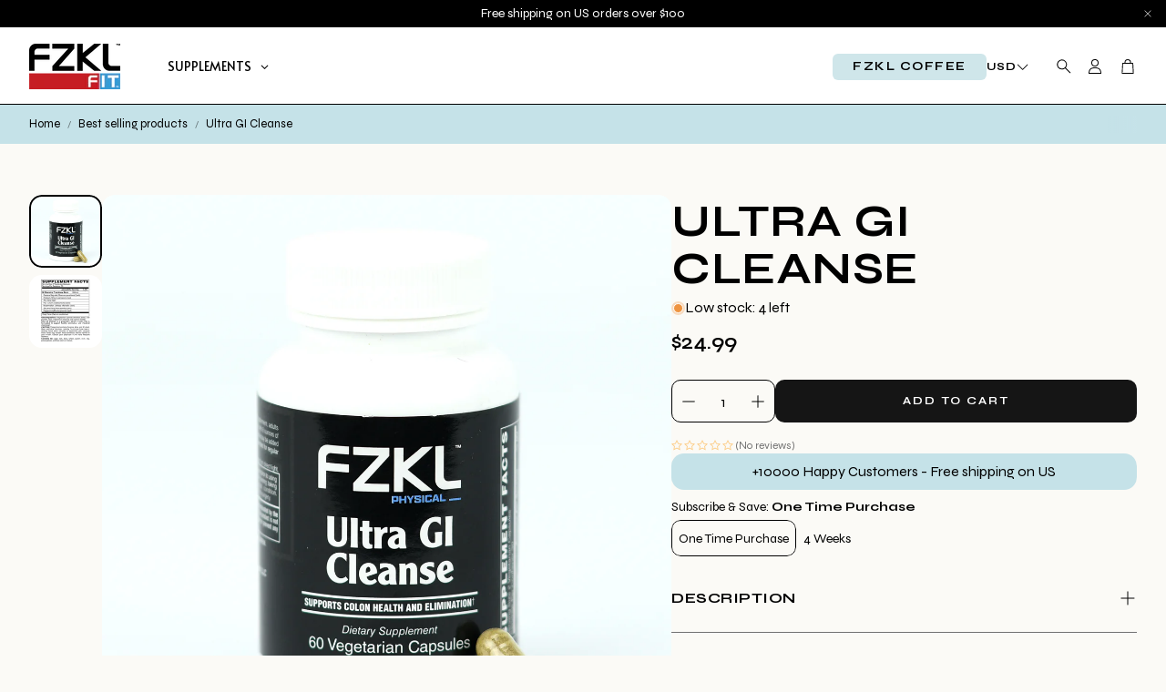

--- FILE ---
content_type: text/html; charset=utf-8
request_url: https://fzklfit.com/products/ultra-gi-cleanse
body_size: 57603
content:
<!doctype html>
<html
  class="no-js"
  lang="en"
  dir="ltr"
>
  <head>
    <meta charset="utf-8">
    <meta http-equiv="X-UA-Compatible" content="IE=edge">
    <meta name="viewport" content="width=device-width,initial-scale=1">
    <meta name="theme-color" content="">
    <link rel="canonical" href="https://fzklfit.com/products/ultra-gi-cleanse">
    <link rel="preconnect" href="https://cdn.shopify.com" crossorigin><link rel="icon" type="image/png" href="//fzklfit.com/cdn/shop/files/FZKL_FIT_Logo_White_51848de7-e960-4691-9b95-64834ab1eea3.avif?crop=center&height=32&v=1753717628&width=32"><link rel="preconnect" href="https://fonts.shopifycdn.com" crossorigin><title>Ultra GI Cleanse</title>

    
      <meta name="description" content="Ultra GI Cleanse is a comprehensive digestive wellness formula designed to support healthy colon function, regular elimination, and optimal digestive system cleansing. Formulated with a synergistic blend of fiber, herbs, and nutrients, this gentle yet effective formula helps promote intestinal health, supports the body">
    

    

<meta property="og:site_name" content="FZKL">
<meta property="og:url" content="https://fzklfit.com/products/ultra-gi-cleanse">
<meta property="og:title" content="Ultra GI Cleanse">
<meta property="og:type" content="product">
<meta property="og:description" content="Ultra GI Cleanse is a comprehensive digestive wellness formula designed to support healthy colon function, regular elimination, and optimal digestive system cleansing. Formulated with a synergistic blend of fiber, herbs, and nutrients, this gentle yet effective formula helps promote intestinal health, supports the body"><meta property="og:image" content="http://fzklfit.com/cdn/shop/products/FZKL_UltraGICleanse_4.jpg?v=1633542484">
  <meta property="og:image:secure_url" content="https://fzklfit.com/cdn/shop/products/FZKL_UltraGICleanse_4.jpg?v=1633542484">
  <meta property="og:image:width" content="1500">
  <meta property="og:image:height" content="1500"><meta property="og:price:amount" content="22.50">
  <meta property="og:price:currency" content="USD"><meta name="twitter:card" content="summary_large_image">
<meta name="twitter:title" content="Ultra GI Cleanse">
<meta name="twitter:description" content="Ultra GI Cleanse is a comprehensive digestive wellness formula designed to support healthy colon function, regular elimination, and optimal digestive system cleansing. Formulated with a synergistic blend of fiber, herbs, and nutrients, this gentle yet effective formula helps promote intestinal health, supports the body">


    <link href="//fzklfit.com/cdn/shop/t/13/assets/swiper.css?v=45721610412143988371761858114" rel="stylesheet" type="text/css" media="all" />

    <link href="//fzklfit.com/cdn/shop/t/13/assets/settings.css?v=20503855423269377571761858114" rel="stylesheet" type="text/css" media="all" />
    <link href="//fzklfit.com/cdn/shop/t/13/assets/critical.css?v=131028166098142212081761858114" rel="stylesheet" type="text/css" media="all" />

    <script src="//fzklfit.com/cdn/shop/t/13/assets/variants.js?v=130435000265492601861761858114" defer="defer"></script>

    <link rel="preload" href="//fzklfit.com/cdn/shop/t/13/assets/main.css?v=37030324529519187731761858114" as="style" onload="this.onload=null;this.rel='stylesheet'">
    <noscript><link rel="stylesheet" href="//fzklfit.com/cdn/shop/t/13/assets/main.css?v=37030324529519187731761858114"></noscript>
    <link href="//fzklfit.com/cdn/shop/t/13/assets/custom.css?v=111603181540343972631761858114" rel="stylesheet" type="text/css" media="all" />

    <script src="//fzklfit.com/cdn/shop/t/13/assets/constants.js?v=158563610161624409731761858114" defer="defer"></script>
    <script src="//fzklfit.com/cdn/shop/t/13/assets/pubsub.js?v=158357773527763999511761858114" defer="defer"></script>
    <script src="//fzklfit.com/cdn/shop/t/13/assets/global.js?v=105123249998389610981761858114" defer="defer"></script>
    <script src="//fzklfit.com/cdn/shop/t/13/assets/base.js?v=152260219828763896181761858114" defer="defer"></script>

    <script src="//fzklfit.com/cdn/shop/t/13/assets/color-swatch.js?v=182849972204433250091761858114" defer="defer"></script>
    <script src="//fzklfit.com/cdn/shop/t/13/assets/localization-form.js?v=68653642382058027111761858114" defer="defer"></script>
    <script src="//fzklfit.com/cdn/shop/t/13/assets/animations.js?v=37312632095138735101761858114" defer="defer"></script>
    <script src="//fzklfit.com/cdn/shop/t/13/assets/drawer-select.js?v=29189407719080657991761858114" defer="defer"></script>
    <script src="//fzklfit.com/cdn/shop/t/13/assets/model_element.js?v=158477732829452102971761858114" defer="defer"></script>
    <script type="module" src="//fzklfit.com/cdn/shop/t/13/assets/gallery.js?v=95741174867143149241761858114" defer="defer"></script>

    <script>window.performance && window.performance.mark && window.performance.mark('shopify.content_for_header.start');</script><meta name="facebook-domain-verification" content="2ps2st98en1ipnftxdquyom7vwh2qe">
<meta id="shopify-digital-wallet" name="shopify-digital-wallet" content="/34796273803/digital_wallets/dialog">
<link rel="alternate" type="application/json+oembed" href="https://fzklfit.com/products/ultra-gi-cleanse.oembed">
<script async="async" src="/checkouts/internal/preloads.js?locale=en-US"></script>
<script id="shopify-features" type="application/json">{"accessToken":"0106933f5078cbb7b35b780360d44336","betas":["rich-media-storefront-analytics"],"domain":"fzklfit.com","predictiveSearch":true,"shopId":34796273803,"locale":"en"}</script>
<script>var Shopify = Shopify || {};
Shopify.shop = "fzkl.myshopify.com";
Shopify.locale = "en";
Shopify.currency = {"active":"USD","rate":"1.0"};
Shopify.country = "US";
Shopify.theme = {"name":"Copy of Copy of FZKL Site New","id":150877241496,"schema_name":"Wonder","schema_version":"2.0.0","theme_store_id":2684,"role":"main"};
Shopify.theme.handle = "null";
Shopify.theme.style = {"id":null,"handle":null};
Shopify.cdnHost = "fzklfit.com/cdn";
Shopify.routes = Shopify.routes || {};
Shopify.routes.root = "/";</script>
<script type="module">!function(o){(o.Shopify=o.Shopify||{}).modules=!0}(window);</script>
<script>!function(o){function n(){var o=[];function n(){o.push(Array.prototype.slice.apply(arguments))}return n.q=o,n}var t=o.Shopify=o.Shopify||{};t.loadFeatures=n(),t.autoloadFeatures=n()}(window);</script>
<script id="shop-js-analytics" type="application/json">{"pageType":"product"}</script>
<script defer="defer" async type="module" src="//fzklfit.com/cdn/shopifycloud/shop-js/modules/v2/client.init-shop-cart-sync_BdyHc3Nr.en.esm.js"></script>
<script defer="defer" async type="module" src="//fzklfit.com/cdn/shopifycloud/shop-js/modules/v2/chunk.common_Daul8nwZ.esm.js"></script>
<script type="module">
  await import("//fzklfit.com/cdn/shopifycloud/shop-js/modules/v2/client.init-shop-cart-sync_BdyHc3Nr.en.esm.js");
await import("//fzklfit.com/cdn/shopifycloud/shop-js/modules/v2/chunk.common_Daul8nwZ.esm.js");

  window.Shopify.SignInWithShop?.initShopCartSync?.({"fedCMEnabled":true,"windoidEnabled":true});

</script>
<script>(function() {
  var isLoaded = false;
  function asyncLoad() {
    if (isLoaded) return;
    isLoaded = true;
    var urls = ["https:\/\/chimpstatic.com\/mcjs-connected\/js\/users\/41c89cfe16829df57531d1ea7\/c93570b56596fdc18c9ed4b82.js?shop=fzkl.myshopify.com","\/\/cdn.shopify.com\/proxy\/aa97ac9fceac8371e3c08914870454c70da68bbe319047ddd4c9cafa90755412\/static.cdn.printful.com\/static\/js\/external\/shopify-product-customizer.js?v=0.28\u0026shop=fzkl.myshopify.com\u0026sp-cache-control=cHVibGljLCBtYXgtYWdlPTkwMA","https:\/\/cdn-app.sealsubscriptions.com\/shopify\/public\/js\/sealsubscriptions.js?shop=fzkl.myshopify.com","https:\/\/googlereview.gropulse.com\/get_widget?shop=fzkl.myshopify.com"];
    for (var i = 0; i < urls.length; i++) {
      var s = document.createElement('script');
      s.type = 'text/javascript';
      s.async = true;
      s.src = urls[i];
      var x = document.getElementsByTagName('script')[0];
      x.parentNode.insertBefore(s, x);
    }
  };
  if(window.attachEvent) {
    window.attachEvent('onload', asyncLoad);
  } else {
    window.addEventListener('load', asyncLoad, false);
  }
})();</script>
<script id="__st">var __st={"a":34796273803,"offset":-18000,"reqid":"7aeb66ed-1423-43f9-aef4-038508cf3514-1768980565","pageurl":"fzklfit.com\/products\/ultra-gi-cleanse","u":"31b7c21e7525","p":"product","rtyp":"product","rid":7060228145304};</script>
<script>window.ShopifyPaypalV4VisibilityTracking = true;</script>
<script id="captcha-bootstrap">!function(){'use strict';const t='contact',e='account',n='new_comment',o=[[t,t],['blogs',n],['comments',n],[t,'customer']],c=[[e,'customer_login'],[e,'guest_login'],[e,'recover_customer_password'],[e,'create_customer']],r=t=>t.map((([t,e])=>`form[action*='/${t}']:not([data-nocaptcha='true']) input[name='form_type'][value='${e}']`)).join(','),a=t=>()=>t?[...document.querySelectorAll(t)].map((t=>t.form)):[];function s(){const t=[...o],e=r(t);return a(e)}const i='password',u='form_key',d=['recaptcha-v3-token','g-recaptcha-response','h-captcha-response',i],f=()=>{try{return window.sessionStorage}catch{return}},m='__shopify_v',_=t=>t.elements[u];function p(t,e,n=!1){try{const o=window.sessionStorage,c=JSON.parse(o.getItem(e)),{data:r}=function(t){const{data:e,action:n}=t;return t[m]||n?{data:e,action:n}:{data:t,action:n}}(c);for(const[e,n]of Object.entries(r))t.elements[e]&&(t.elements[e].value=n);n&&o.removeItem(e)}catch(o){console.error('form repopulation failed',{error:o})}}const l='form_type',E='cptcha';function T(t){t.dataset[E]=!0}const w=window,h=w.document,L='Shopify',v='ce_forms',y='captcha';let A=!1;((t,e)=>{const n=(g='f06e6c50-85a8-45c8-87d0-21a2b65856fe',I='https://cdn.shopify.com/shopifycloud/storefront-forms-hcaptcha/ce_storefront_forms_captcha_hcaptcha.v1.5.2.iife.js',D={infoText:'Protected by hCaptcha',privacyText:'Privacy',termsText:'Terms'},(t,e,n)=>{const o=w[L][v],c=o.bindForm;if(c)return c(t,g,e,D).then(n);var r;o.q.push([[t,g,e,D],n]),r=I,A||(h.body.append(Object.assign(h.createElement('script'),{id:'captcha-provider',async:!0,src:r})),A=!0)});var g,I,D;w[L]=w[L]||{},w[L][v]=w[L][v]||{},w[L][v].q=[],w[L][y]=w[L][y]||{},w[L][y].protect=function(t,e){n(t,void 0,e),T(t)},Object.freeze(w[L][y]),function(t,e,n,w,h,L){const[v,y,A,g]=function(t,e,n){const i=e?o:[],u=t?c:[],d=[...i,...u],f=r(d),m=r(i),_=r(d.filter((([t,e])=>n.includes(e))));return[a(f),a(m),a(_),s()]}(w,h,L),I=t=>{const e=t.target;return e instanceof HTMLFormElement?e:e&&e.form},D=t=>v().includes(t);t.addEventListener('submit',(t=>{const e=I(t);if(!e)return;const n=D(e)&&!e.dataset.hcaptchaBound&&!e.dataset.recaptchaBound,o=_(e),c=g().includes(e)&&(!o||!o.value);(n||c)&&t.preventDefault(),c&&!n&&(function(t){try{if(!f())return;!function(t){const e=f();if(!e)return;const n=_(t);if(!n)return;const o=n.value;o&&e.removeItem(o)}(t);const e=Array.from(Array(32),(()=>Math.random().toString(36)[2])).join('');!function(t,e){_(t)||t.append(Object.assign(document.createElement('input'),{type:'hidden',name:u})),t.elements[u].value=e}(t,e),function(t,e){const n=f();if(!n)return;const o=[...t.querySelectorAll(`input[type='${i}']`)].map((({name:t})=>t)),c=[...d,...o],r={};for(const[a,s]of new FormData(t).entries())c.includes(a)||(r[a]=s);n.setItem(e,JSON.stringify({[m]:1,action:t.action,data:r}))}(t,e)}catch(e){console.error('failed to persist form',e)}}(e),e.submit())}));const S=(t,e)=>{t&&!t.dataset[E]&&(n(t,e.some((e=>e===t))),T(t))};for(const o of['focusin','change'])t.addEventListener(o,(t=>{const e=I(t);D(e)&&S(e,y())}));const B=e.get('form_key'),M=e.get(l),P=B&&M;t.addEventListener('DOMContentLoaded',(()=>{const t=y();if(P)for(const e of t)e.elements[l].value===M&&p(e,B);[...new Set([...A(),...v().filter((t=>'true'===t.dataset.shopifyCaptcha))])].forEach((e=>S(e,t)))}))}(h,new URLSearchParams(w.location.search),n,t,e,['guest_login'])})(!0,!0)}();</script>
<script integrity="sha256-4kQ18oKyAcykRKYeNunJcIwy7WH5gtpwJnB7kiuLZ1E=" data-source-attribution="shopify.loadfeatures" defer="defer" src="//fzklfit.com/cdn/shopifycloud/storefront/assets/storefront/load_feature-a0a9edcb.js" crossorigin="anonymous"></script>
<script data-source-attribution="shopify.dynamic_checkout.dynamic.init">var Shopify=Shopify||{};Shopify.PaymentButton=Shopify.PaymentButton||{isStorefrontPortableWallets:!0,init:function(){window.Shopify.PaymentButton.init=function(){};var t=document.createElement("script");t.src="https://fzklfit.com/cdn/shopifycloud/portable-wallets/latest/portable-wallets.en.js",t.type="module",document.head.appendChild(t)}};
</script>
<script data-source-attribution="shopify.dynamic_checkout.buyer_consent">
  function portableWalletsHideBuyerConsent(e){var t=document.getElementById("shopify-buyer-consent"),n=document.getElementById("shopify-subscription-policy-button");t&&n&&(t.classList.add("hidden"),t.setAttribute("aria-hidden","true"),n.removeEventListener("click",e))}function portableWalletsShowBuyerConsent(e){var t=document.getElementById("shopify-buyer-consent"),n=document.getElementById("shopify-subscription-policy-button");t&&n&&(t.classList.remove("hidden"),t.removeAttribute("aria-hidden"),n.addEventListener("click",e))}window.Shopify?.PaymentButton&&(window.Shopify.PaymentButton.hideBuyerConsent=portableWalletsHideBuyerConsent,window.Shopify.PaymentButton.showBuyerConsent=portableWalletsShowBuyerConsent);
</script>
<script data-source-attribution="shopify.dynamic_checkout.cart.bootstrap">document.addEventListener("DOMContentLoaded",(function(){function t(){return document.querySelector("shopify-accelerated-checkout-cart, shopify-accelerated-checkout")}if(t())Shopify.PaymentButton.init();else{new MutationObserver((function(e,n){t()&&(Shopify.PaymentButton.init(),n.disconnect())})).observe(document.body,{childList:!0,subtree:!0})}}));
</script>

<script>window.performance && window.performance.mark && window.performance.mark('shopify.content_for_header.end');</script>


    <style data-shopify>
      @font-face {
  font-family: Syne;
  font-weight: 400;
  font-style: normal;
  font-display: swap;
  src: url("//fzklfit.com/cdn/fonts/syne/syne_n4.b88e400e60fde51acd23784507dc72a10cff7882.woff2") format("woff2"),
       url("//fzklfit.com/cdn/fonts/syne/syne_n4.fc46970f0481adc9a91ff9453a41482f867a751c.woff") format("woff");
}

      @font-face {
  font-family: Syne;
  font-weight: 700;
  font-style: normal;
  font-display: swap;
  src: url("//fzklfit.com/cdn/fonts/syne/syne_n7.71bcf7e9318b7a8ce2a714f6d6108b998ecf2290.woff2") format("woff2"),
       url("//fzklfit.com/cdn/fonts/syne/syne_n7.7c2f6db20e5c34357b8b752313646e67963ba59e.woff") format("woff");
}

      
      
      @font-face {
  font-family: Syne;
  font-weight: 700;
  font-style: normal;
  font-display: swap;
  src: url("//fzklfit.com/cdn/fonts/syne/syne_n7.71bcf7e9318b7a8ce2a714f6d6108b998ecf2290.woff2") format("woff2"),
       url("//fzklfit.com/cdn/fonts/syne/syne_n7.7c2f6db20e5c34357b8b752313646e67963ba59e.woff") format("woff");
}

      @font-face {
  font-family: Syne;
  font-weight: 600;
  font-style: normal;
  font-display: swap;
  src: url("//fzklfit.com/cdn/fonts/syne/syne_n6.bb32f026d367099b7705b42b5340f363e530ace5.woff2") format("woff2"),
       url("//fzklfit.com/cdn/fonts/syne/syne_n6.48cc7f03f8f772521fce52861bcde753ae9dcf3f.woff") format("woff");
}

      @font-face {
  font-family: Syne;
  font-weight: 700;
  font-style: normal;
  font-display: swap;
  src: url("//fzklfit.com/cdn/fonts/syne/syne_n7.71bcf7e9318b7a8ce2a714f6d6108b998ecf2290.woff2") format("woff2"),
       url("//fzklfit.com/cdn/fonts/syne/syne_n7.7c2f6db20e5c34357b8b752313646e67963ba59e.woff") format("woff");
}

      @font-face {
  font-family: Syne;
  font-weight: 600;
  font-style: normal;
  font-display: swap;
  src: url("//fzklfit.com/cdn/fonts/syne/syne_n6.bb32f026d367099b7705b42b5340f363e530ace5.woff2") format("woff2"),
       url("//fzklfit.com/cdn/fonts/syne/syne_n6.48cc7f03f8f772521fce52861bcde753ae9dcf3f.woff") format("woff");
}

      

      @font-face {
        font-family: 'icomoon';
        src:  url('//fzklfit.com/cdn/shop/t/13/assets/icomoon.eot?v=177295919035341837931761858114?6k4fkf');
        src:  url('//fzklfit.com/cdn/shop/t/13/assets/icomoon.eot?v=177295919035341837931761858114?6k4fkf#iefix') format('embedded-opentype'),
          url('//fzklfit.com/cdn/shop/t/13/assets/icomoon.ttf?v=57842893614872056761761858114?6k4fkf') format('truetype'),
          url('//fzklfit.com/cdn/shop/t/13/assets/icomoon.woff?v=28260046996164968551761858114?6k4fkf') format('woff'),
          url('//fzklfit.com/cdn/shop/t/13/assets/icomoon.svg?v=104217218584571201731761858114?6k4fkf#icomoon') format('svg');
        font-weight: normal;
        font-style: normal;
        font-display: block;
      }
    </style>
    <style>
      [data-custom-badge="New"]{
        background-color: #e3f2e6;
        color: #151515;
        }
      [data-custom-badge=""]{
        background-color: #000000;
        color: #FFFFFF;
        }
      [data-custom-badge=""]{
        background-color: #000000;
        color: #FFFFFF;
        }
      [data-custom-badge=""]{
        background-color: #000000;
        color: #FFFFFF;
        }
    </style><link rel="preload" as="font" href="//fzklfit.com/cdn/fonts/syne/syne_n4.b88e400e60fde51acd23784507dc72a10cff7882.woff2" type="font/woff2" crossorigin><link rel="preload" as="font" href="//fzklfit.com/cdn/fonts/syne/syne_n7.71bcf7e9318b7a8ce2a714f6d6108b998ecf2290.woff2" type="font/woff2" crossorigin><link rel="preload" as="font" href="//fzklfit.com/cdn/fonts/syne/syne_n6.bb32f026d367099b7705b42b5340f363e530ace5.woff2" type="font/woff2" crossorigin><link rel="preload" as="font" href="//fzklfit.com/cdn/fonts/syne/syne_n7.71bcf7e9318b7a8ce2a714f6d6108b998ecf2290.woff2" type="font/woff2" crossorigin><link rel="preload" as="font" href="//fzklfit.com/cdn/fonts/syne/syne_n6.bb32f026d367099b7705b42b5340f363e530ace5.woff2" type="font/woff2" crossorigin>

    <script>
      document.documentElement.className = document.documentElement.className.replace('no-js', 'js');
    </script>
    

  <!-- BEGIN app block: shopify://apps/judge-me-reviews/blocks/judgeme_core/61ccd3b1-a9f2-4160-9fe9-4fec8413e5d8 --><!-- Start of Judge.me Core -->






<link rel="dns-prefetch" href="https://cdnwidget.judge.me">
<link rel="dns-prefetch" href="https://cdn.judge.me">
<link rel="dns-prefetch" href="https://cdn1.judge.me">
<link rel="dns-prefetch" href="https://api.judge.me">

<script data-cfasync='false' class='jdgm-settings-script'>window.jdgmSettings={"pagination":5,"disable_web_reviews":false,"badge_no_review_text":"No reviews","badge_n_reviews_text":"{{ n }} review/reviews","badge_star_color":"#000000","hide_badge_preview_if_no_reviews":true,"badge_hide_text":false,"enforce_center_preview_badge":false,"widget_title":"Customer Reviews","widget_open_form_text":"Write a review","widget_close_form_text":"Cancel review","widget_refresh_page_text":"Refresh page","widget_summary_text":"Based on {{ number_of_reviews }} review/reviews","widget_no_review_text":"Be the first to write a review","widget_name_field_text":"Display name","widget_verified_name_field_text":"Verified Name (public)","widget_name_placeholder_text":"Display name","widget_required_field_error_text":"This field is required.","widget_email_field_text":"Email address","widget_verified_email_field_text":"Verified Email (private, can not be edited)","widget_email_placeholder_text":"Your email address","widget_email_field_error_text":"Please enter a valid email address.","widget_rating_field_text":"Rating","widget_review_title_field_text":"Review Title","widget_review_title_placeholder_text":"Give your review a title","widget_review_body_field_text":"Review content","widget_review_body_placeholder_text":"Start writing here...","widget_pictures_field_text":"Picture/Video (optional)","widget_submit_review_text":"Submit Review","widget_submit_verified_review_text":"Submit Verified Review","widget_submit_success_msg_with_auto_publish":"Thank you! Please refresh the page in a few moments to see your review. You can remove or edit your review by logging into \u003ca href='https://judge.me/login' target='_blank' rel='nofollow noopener'\u003eJudge.me\u003c/a\u003e","widget_submit_success_msg_no_auto_publish":"Thank you! Your review will be published as soon as it is approved by the shop admin. You can remove or edit your review by logging into \u003ca href='https://judge.me/login' target='_blank' rel='nofollow noopener'\u003eJudge.me\u003c/a\u003e","widget_show_default_reviews_out_of_total_text":"Showing {{ n_reviews_shown }} out of {{ n_reviews }} reviews.","widget_show_all_link_text":"Show all","widget_show_less_link_text":"Show less","widget_author_said_text":"{{ reviewer_name }} said:","widget_days_text":"{{ n }} days ago","widget_weeks_text":"{{ n }} week/weeks ago","widget_months_text":"{{ n }} month/months ago","widget_years_text":"{{ n }} year/years ago","widget_yesterday_text":"Yesterday","widget_today_text":"Today","widget_replied_text":"\u003e\u003e {{ shop_name }} replied:","widget_read_more_text":"Read more","widget_reviewer_name_as_initial":"","widget_rating_filter_color":"#fbcd0a","widget_rating_filter_see_all_text":"See all reviews","widget_sorting_most_recent_text":"Most Recent","widget_sorting_highest_rating_text":"Highest Rating","widget_sorting_lowest_rating_text":"Lowest Rating","widget_sorting_with_pictures_text":"Only Pictures","widget_sorting_most_helpful_text":"Most Helpful","widget_open_question_form_text":"Ask a question","widget_reviews_subtab_text":"Reviews","widget_questions_subtab_text":"Questions","widget_question_label_text":"Question","widget_answer_label_text":"Answer","widget_question_placeholder_text":"Write your question here","widget_submit_question_text":"Submit Question","widget_question_submit_success_text":"Thank you for your question! We will notify you once it gets answered.","widget_star_color":"#000000","verified_badge_text":"Verified","verified_badge_bg_color":"","verified_badge_text_color":"","verified_badge_placement":"left-of-reviewer-name","widget_review_max_height":"","widget_hide_border":false,"widget_social_share":false,"widget_thumb":false,"widget_review_location_show":false,"widget_location_format":"","all_reviews_include_out_of_store_products":true,"all_reviews_out_of_store_text":"(out of store)","all_reviews_pagination":100,"all_reviews_product_name_prefix_text":"about","enable_review_pictures":true,"enable_question_anwser":false,"widget_theme":"default","review_date_format":"mm/dd/yyyy","default_sort_method":"most-recent","widget_product_reviews_subtab_text":"Product Reviews","widget_shop_reviews_subtab_text":"Shop Reviews","widget_other_products_reviews_text":"Reviews for other products","widget_store_reviews_subtab_text":"Store reviews","widget_no_store_reviews_text":"This store hasn't received any reviews yet","widget_web_restriction_product_reviews_text":"This product hasn't received any reviews yet","widget_no_items_text":"No items found","widget_show_more_text":"Show more","widget_write_a_store_review_text":"Write a Store Review","widget_other_languages_heading":"Reviews in Other Languages","widget_translate_review_text":"Translate review to {{ language }}","widget_translating_review_text":"Translating...","widget_show_original_translation_text":"Show original ({{ language }})","widget_translate_review_failed_text":"Review couldn't be translated.","widget_translate_review_retry_text":"Retry","widget_translate_review_try_again_later_text":"Try again later","show_product_url_for_grouped_product":false,"widget_sorting_pictures_first_text":"Pictures First","show_pictures_on_all_rev_page_mobile":false,"show_pictures_on_all_rev_page_desktop":false,"floating_tab_hide_mobile_install_preference":false,"floating_tab_button_name":"★ Reviews","floating_tab_title":"Let customers speak for us","floating_tab_button_color":"","floating_tab_button_background_color":"","floating_tab_url":"","floating_tab_url_enabled":false,"floating_tab_tab_style":"text","all_reviews_text_badge_text":"Customers rate us {{ shop.metafields.judgeme.all_reviews_rating | round: 1 }}/5 based on {{ shop.metafields.judgeme.all_reviews_count }} reviews.","all_reviews_text_badge_text_branded_style":"{{ shop.metafields.judgeme.all_reviews_rating | round: 1 }} out of 5 stars based on {{ shop.metafields.judgeme.all_reviews_count }} reviews","is_all_reviews_text_badge_a_link":false,"show_stars_for_all_reviews_text_badge":false,"all_reviews_text_badge_url":"","all_reviews_text_style":"branded","all_reviews_text_color_style":"judgeme_brand_color","all_reviews_text_color":"#108474","all_reviews_text_show_jm_brand":true,"featured_carousel_show_header":true,"featured_carousel_title":"Let customers speak for us","testimonials_carousel_title":"Customers are saying","videos_carousel_title":"Real customer stories","cards_carousel_title":"Customers are saying","featured_carousel_count_text":"from {{ n }} reviews","featured_carousel_add_link_to_all_reviews_page":false,"featured_carousel_url":"","featured_carousel_show_images":true,"featured_carousel_autoslide_interval":5,"featured_carousel_arrows_on_the_sides":false,"featured_carousel_height":250,"featured_carousel_width":80,"featured_carousel_image_size":0,"featured_carousel_image_height":250,"featured_carousel_arrow_color":"#eeeeee","verified_count_badge_style":"branded","verified_count_badge_orientation":"horizontal","verified_count_badge_color_style":"judgeme_brand_color","verified_count_badge_color":"#108474","is_verified_count_badge_a_link":false,"verified_count_badge_url":"","verified_count_badge_show_jm_brand":true,"widget_rating_preset_default":5,"widget_first_sub_tab":"product-reviews","widget_show_histogram":true,"widget_histogram_use_custom_color":false,"widget_pagination_use_custom_color":false,"widget_star_use_custom_color":false,"widget_verified_badge_use_custom_color":false,"widget_write_review_use_custom_color":false,"picture_reminder_submit_button":"Upload Pictures","enable_review_videos":false,"mute_video_by_default":false,"widget_sorting_videos_first_text":"Videos First","widget_review_pending_text":"Pending","featured_carousel_items_for_large_screen":3,"social_share_options_order":"Facebook,Twitter","remove_microdata_snippet":true,"disable_json_ld":false,"enable_json_ld_products":false,"preview_badge_show_question_text":false,"preview_badge_no_question_text":"No questions","preview_badge_n_question_text":"{{ number_of_questions }} question/questions","qa_badge_show_icon":false,"qa_badge_position":"same-row","remove_judgeme_branding":false,"widget_add_search_bar":false,"widget_search_bar_placeholder":"Search","widget_sorting_verified_only_text":"Verified only","featured_carousel_theme":"default","featured_carousel_show_rating":true,"featured_carousel_show_title":true,"featured_carousel_show_body":true,"featured_carousel_show_date":false,"featured_carousel_show_reviewer":true,"featured_carousel_show_product":false,"featured_carousel_header_background_color":"#108474","featured_carousel_header_text_color":"#ffffff","featured_carousel_name_product_separator":"reviewed","featured_carousel_full_star_background":"#108474","featured_carousel_empty_star_background":"#dadada","featured_carousel_vertical_theme_background":"#f9fafb","featured_carousel_verified_badge_enable":true,"featured_carousel_verified_badge_color":"#108474","featured_carousel_border_style":"round","featured_carousel_review_line_length_limit":3,"featured_carousel_more_reviews_button_text":"Read more reviews","featured_carousel_view_product_button_text":"View product","all_reviews_page_load_reviews_on":"scroll","all_reviews_page_load_more_text":"Load More Reviews","disable_fb_tab_reviews":false,"enable_ajax_cdn_cache":false,"widget_advanced_speed_features":5,"widget_public_name_text":"displayed publicly like","default_reviewer_name":"John Smith","default_reviewer_name_has_non_latin":true,"widget_reviewer_anonymous":"Anonymous","medals_widget_title":"Judge.me Review Medals","medals_widget_background_color":"#f9fafb","medals_widget_position":"footer_all_pages","medals_widget_border_color":"#f9fafb","medals_widget_verified_text_position":"left","medals_widget_use_monochromatic_version":false,"medals_widget_elements_color":"#108474","show_reviewer_avatar":true,"widget_invalid_yt_video_url_error_text":"Not a YouTube video URL","widget_max_length_field_error_text":"Please enter no more than {0} characters.","widget_show_country_flag":false,"widget_show_collected_via_shop_app":true,"widget_verified_by_shop_badge_style":"light","widget_verified_by_shop_text":"Verified by Shop","widget_show_photo_gallery":false,"widget_load_with_code_splitting":true,"widget_ugc_install_preference":false,"widget_ugc_title":"Made by us, Shared by you","widget_ugc_subtitle":"Tag us to see your picture featured in our page","widget_ugc_arrows_color":"#ffffff","widget_ugc_primary_button_text":"Buy Now","widget_ugc_primary_button_background_color":"#108474","widget_ugc_primary_button_text_color":"#ffffff","widget_ugc_primary_button_border_width":"0","widget_ugc_primary_button_border_style":"none","widget_ugc_primary_button_border_color":"#108474","widget_ugc_primary_button_border_radius":"25","widget_ugc_secondary_button_text":"Load More","widget_ugc_secondary_button_background_color":"#ffffff","widget_ugc_secondary_button_text_color":"#108474","widget_ugc_secondary_button_border_width":"2","widget_ugc_secondary_button_border_style":"solid","widget_ugc_secondary_button_border_color":"#108474","widget_ugc_secondary_button_border_radius":"25","widget_ugc_reviews_button_text":"View Reviews","widget_ugc_reviews_button_background_color":"#ffffff","widget_ugc_reviews_button_text_color":"#108474","widget_ugc_reviews_button_border_width":"2","widget_ugc_reviews_button_border_style":"solid","widget_ugc_reviews_button_border_color":"#108474","widget_ugc_reviews_button_border_radius":"25","widget_ugc_reviews_button_link_to":"judgeme-reviews-page","widget_ugc_show_post_date":true,"widget_ugc_max_width":"800","widget_rating_metafield_value_type":true,"widget_primary_color":"#000000","widget_enable_secondary_color":false,"widget_secondary_color":"#edf5f5","widget_summary_average_rating_text":"{{ average_rating }} out of 5","widget_media_grid_title":"Customer photos \u0026 videos","widget_media_grid_see_more_text":"See more","widget_round_style":false,"widget_show_product_medals":true,"widget_verified_by_judgeme_text":"Verified by Judge.me","widget_show_store_medals":true,"widget_verified_by_judgeme_text_in_store_medals":"Verified by Judge.me","widget_media_field_exceed_quantity_message":"Sorry, we can only accept {{ max_media }} for one review.","widget_media_field_exceed_limit_message":"{{ file_name }} is too large, please select a {{ media_type }} less than {{ size_limit }}MB.","widget_review_submitted_text":"Review Submitted!","widget_question_submitted_text":"Question Submitted!","widget_close_form_text_question":"Cancel","widget_write_your_answer_here_text":"Write your answer here","widget_enabled_branded_link":true,"widget_show_collected_by_judgeme":true,"widget_reviewer_name_color":"","widget_write_review_text_color":"","widget_write_review_bg_color":"","widget_collected_by_judgeme_text":"collected by Judge.me","widget_pagination_type":"standard","widget_load_more_text":"Load More","widget_load_more_color":"#108474","widget_full_review_text":"Full Review","widget_read_more_reviews_text":"Read More Reviews","widget_read_questions_text":"Read Questions","widget_questions_and_answers_text":"Questions \u0026 Answers","widget_verified_by_text":"Verified by","widget_verified_text":"Verified","widget_number_of_reviews_text":"{{ number_of_reviews }} reviews","widget_back_button_text":"Back","widget_next_button_text":"Next","widget_custom_forms_filter_button":"Filters","custom_forms_style":"horizontal","widget_show_review_information":false,"how_reviews_are_collected":"How reviews are collected?","widget_show_review_keywords":false,"widget_gdpr_statement":"How we use your data: We'll only contact you about the review you left, and only if necessary. By submitting your review, you agree to Judge.me's \u003ca href='https://judge.me/terms' target='_blank' rel='nofollow noopener'\u003eterms\u003c/a\u003e, \u003ca href='https://judge.me/privacy' target='_blank' rel='nofollow noopener'\u003eprivacy\u003c/a\u003e and \u003ca href='https://judge.me/content-policy' target='_blank' rel='nofollow noopener'\u003econtent\u003c/a\u003e policies.","widget_multilingual_sorting_enabled":false,"widget_translate_review_content_enabled":false,"widget_translate_review_content_method":"manual","popup_widget_review_selection":"automatically_with_pictures","popup_widget_round_border_style":true,"popup_widget_show_title":true,"popup_widget_show_body":true,"popup_widget_show_reviewer":false,"popup_widget_show_product":true,"popup_widget_show_pictures":true,"popup_widget_use_review_picture":true,"popup_widget_show_on_home_page":true,"popup_widget_show_on_product_page":true,"popup_widget_show_on_collection_page":true,"popup_widget_show_on_cart_page":true,"popup_widget_position":"bottom_left","popup_widget_first_review_delay":5,"popup_widget_duration":5,"popup_widget_interval":5,"popup_widget_review_count":5,"popup_widget_hide_on_mobile":true,"review_snippet_widget_round_border_style":true,"review_snippet_widget_card_color":"#FFFFFF","review_snippet_widget_slider_arrows_background_color":"#FFFFFF","review_snippet_widget_slider_arrows_color":"#000000","review_snippet_widget_star_color":"#108474","show_product_variant":false,"all_reviews_product_variant_label_text":"Variant: ","widget_show_verified_branding":true,"widget_ai_summary_title":"Customers say","widget_ai_summary_disclaimer":"AI-powered review summary based on recent customer reviews","widget_show_ai_summary":false,"widget_show_ai_summary_bg":false,"widget_show_review_title_input":true,"redirect_reviewers_invited_via_email":"external_form","request_store_review_after_product_review":false,"request_review_other_products_in_order":false,"review_form_color_scheme":"default","review_form_corner_style":"square","review_form_star_color":{},"review_form_text_color":"#333333","review_form_background_color":"#ffffff","review_form_field_background_color":"#fafafa","review_form_button_color":{},"review_form_button_text_color":"#ffffff","review_form_modal_overlay_color":"#000000","review_content_screen_title_text":"How would you rate this product?","review_content_introduction_text":"We would love it if you would share a bit about your experience.","store_review_form_title_text":"How would you rate this store?","store_review_form_introduction_text":"We would love it if you would share a bit about your experience.","show_review_guidance_text":true,"one_star_review_guidance_text":"Poor","five_star_review_guidance_text":"Great","customer_information_screen_title_text":"About you","customer_information_introduction_text":"Please tell us more about you.","custom_questions_screen_title_text":"Your experience in more detail","custom_questions_introduction_text":"Here are a few questions to help us understand more about your experience.","review_submitted_screen_title_text":"Thanks for your review!","review_submitted_screen_thank_you_text":"We are processing it and it will appear on the store soon.","review_submitted_screen_email_verification_text":"Please confirm your email by clicking the link we just sent you. This helps us keep reviews authentic.","review_submitted_request_store_review_text":"Would you like to share your experience of shopping with us?","review_submitted_review_other_products_text":"Would you like to review these products?","store_review_screen_title_text":"Would you like to share your experience of shopping with us?","store_review_introduction_text":"We value your feedback and use it to improve. Please share any thoughts or suggestions you have.","reviewer_media_screen_title_picture_text":"Share a picture","reviewer_media_introduction_picture_text":"Upload a photo to support your review.","reviewer_media_screen_title_video_text":"Share a video","reviewer_media_introduction_video_text":"Upload a video to support your review.","reviewer_media_screen_title_picture_or_video_text":"Share a picture or video","reviewer_media_introduction_picture_or_video_text":"Upload a photo or video to support your review.","reviewer_media_youtube_url_text":"Paste your Youtube URL here","advanced_settings_next_step_button_text":"Next","advanced_settings_close_review_button_text":"Close","modal_write_review_flow":false,"write_review_flow_required_text":"Required","write_review_flow_privacy_message_text":"We respect your privacy.","write_review_flow_anonymous_text":"Post review as anonymous","write_review_flow_visibility_text":"This won't be visible to other customers.","write_review_flow_multiple_selection_help_text":"Select as many as you like","write_review_flow_single_selection_help_text":"Select one option","write_review_flow_required_field_error_text":"This field is required","write_review_flow_invalid_email_error_text":"Please enter a valid email address","write_review_flow_max_length_error_text":"Max. {{ max_length }} characters.","write_review_flow_media_upload_text":"\u003cb\u003eClick to upload\u003c/b\u003e or drag and drop","write_review_flow_gdpr_statement":"We'll only contact you about your review if necessary. By submitting your review, you agree to our \u003ca href='https://judge.me/terms' target='_blank' rel='nofollow noopener'\u003eterms and conditions\u003c/a\u003e and \u003ca href='https://judge.me/privacy' target='_blank' rel='nofollow noopener'\u003eprivacy policy\u003c/a\u003e.","rating_only_reviews_enabled":false,"show_negative_reviews_help_screen":false,"new_review_flow_help_screen_rating_threshold":3,"negative_review_resolution_screen_title_text":"Tell us more","negative_review_resolution_text":"Your experience matters to us. If there were issues with your purchase, we're here to help. Feel free to reach out to us, we'd love the opportunity to make things right.","negative_review_resolution_button_text":"Contact us","negative_review_resolution_proceed_with_review_text":"Leave a review","negative_review_resolution_subject":"Issue with purchase from {{ shop_name }}.{{ order_name }}","preview_badge_collection_page_install_status":false,"widget_review_custom_css":"","preview_badge_custom_css":"","preview_badge_stars_count":"5-stars","featured_carousel_custom_css":"","floating_tab_custom_css":"","all_reviews_widget_custom_css":"","medals_widget_custom_css":"","verified_badge_custom_css":"","all_reviews_text_custom_css":"","transparency_badges_collected_via_store_invite":false,"transparency_badges_from_another_provider":false,"transparency_badges_collected_from_store_visitor":false,"transparency_badges_collected_by_verified_review_provider":false,"transparency_badges_earned_reward":false,"transparency_badges_collected_via_store_invite_text":"Review collected via store invitation","transparency_badges_from_another_provider_text":"Review collected from another provider","transparency_badges_collected_from_store_visitor_text":"Review collected from a store visitor","transparency_badges_written_in_google_text":"Review written in Google","transparency_badges_written_in_etsy_text":"Review written in Etsy","transparency_badges_written_in_shop_app_text":"Review written in Shop App","transparency_badges_earned_reward_text":"Review earned a reward for future purchase","product_review_widget_per_page":10,"widget_store_review_label_text":"Review about the store","checkout_comment_extension_title_on_product_page":"Customer Comments","checkout_comment_extension_num_latest_comment_show":5,"checkout_comment_extension_format":"name_and_timestamp","checkout_comment_customer_name":"last_initial","checkout_comment_comment_notification":true,"preview_badge_collection_page_install_preference":false,"preview_badge_home_page_install_preference":false,"preview_badge_product_page_install_preference":false,"review_widget_install_preference":"","review_carousel_install_preference":false,"floating_reviews_tab_install_preference":"none","verified_reviews_count_badge_install_preference":false,"all_reviews_text_install_preference":false,"review_widget_best_location":false,"judgeme_medals_install_preference":false,"review_widget_revamp_enabled":false,"review_widget_qna_enabled":false,"review_widget_header_theme":"minimal","review_widget_widget_title_enabled":true,"review_widget_header_text_size":"medium","review_widget_header_text_weight":"regular","review_widget_average_rating_style":"compact","review_widget_bar_chart_enabled":true,"review_widget_bar_chart_type":"numbers","review_widget_bar_chart_style":"standard","review_widget_expanded_media_gallery_enabled":false,"review_widget_reviews_section_theme":"standard","review_widget_image_style":"thumbnails","review_widget_review_image_ratio":"square","review_widget_stars_size":"medium","review_widget_verified_badge":"standard_text","review_widget_review_title_text_size":"medium","review_widget_review_text_size":"medium","review_widget_review_text_length":"medium","review_widget_number_of_columns_desktop":3,"review_widget_carousel_transition_speed":5,"review_widget_custom_questions_answers_display":"always","review_widget_button_text_color":"#FFFFFF","review_widget_text_color":"#000000","review_widget_lighter_text_color":"#7B7B7B","review_widget_corner_styling":"soft","review_widget_review_word_singular":"review","review_widget_review_word_plural":"reviews","review_widget_voting_label":"Helpful?","review_widget_shop_reply_label":"Reply from {{ shop_name }}:","review_widget_filters_title":"Filters","qna_widget_question_word_singular":"Question","qna_widget_question_word_plural":"Questions","qna_widget_answer_reply_label":"Answer from {{ answerer_name }}:","qna_content_screen_title_text":"Ask a question about this product","qna_widget_question_required_field_error_text":"Please enter your question.","qna_widget_flow_gdpr_statement":"We'll only contact you about your question if necessary. By submitting your question, you agree to our \u003ca href='https://judge.me/terms' target='_blank' rel='nofollow noopener'\u003eterms and conditions\u003c/a\u003e and \u003ca href='https://judge.me/privacy' target='_blank' rel='nofollow noopener'\u003eprivacy policy\u003c/a\u003e.","qna_widget_question_submitted_text":"Thanks for your question!","qna_widget_close_form_text_question":"Close","qna_widget_question_submit_success_text":"We’ll notify you by email when your question is answered.","all_reviews_widget_v2025_enabled":false,"all_reviews_widget_v2025_header_theme":"default","all_reviews_widget_v2025_widget_title_enabled":true,"all_reviews_widget_v2025_header_text_size":"medium","all_reviews_widget_v2025_header_text_weight":"regular","all_reviews_widget_v2025_average_rating_style":"compact","all_reviews_widget_v2025_bar_chart_enabled":true,"all_reviews_widget_v2025_bar_chart_type":"numbers","all_reviews_widget_v2025_bar_chart_style":"standard","all_reviews_widget_v2025_expanded_media_gallery_enabled":false,"all_reviews_widget_v2025_show_store_medals":true,"all_reviews_widget_v2025_show_photo_gallery":true,"all_reviews_widget_v2025_show_review_keywords":false,"all_reviews_widget_v2025_show_ai_summary":false,"all_reviews_widget_v2025_show_ai_summary_bg":false,"all_reviews_widget_v2025_add_search_bar":false,"all_reviews_widget_v2025_default_sort_method":"most-recent","all_reviews_widget_v2025_reviews_per_page":10,"all_reviews_widget_v2025_reviews_section_theme":"default","all_reviews_widget_v2025_image_style":"thumbnails","all_reviews_widget_v2025_review_image_ratio":"square","all_reviews_widget_v2025_stars_size":"medium","all_reviews_widget_v2025_verified_badge":"bold_badge","all_reviews_widget_v2025_review_title_text_size":"medium","all_reviews_widget_v2025_review_text_size":"medium","all_reviews_widget_v2025_review_text_length":"medium","all_reviews_widget_v2025_number_of_columns_desktop":3,"all_reviews_widget_v2025_carousel_transition_speed":5,"all_reviews_widget_v2025_custom_questions_answers_display":"always","all_reviews_widget_v2025_show_product_variant":false,"all_reviews_widget_v2025_show_reviewer_avatar":true,"all_reviews_widget_v2025_reviewer_name_as_initial":"","all_reviews_widget_v2025_review_location_show":false,"all_reviews_widget_v2025_location_format":"","all_reviews_widget_v2025_show_country_flag":false,"all_reviews_widget_v2025_verified_by_shop_badge_style":"light","all_reviews_widget_v2025_social_share":false,"all_reviews_widget_v2025_social_share_options_order":"Facebook,Twitter,LinkedIn,Pinterest","all_reviews_widget_v2025_pagination_type":"standard","all_reviews_widget_v2025_button_text_color":"#FFFFFF","all_reviews_widget_v2025_text_color":"#000000","all_reviews_widget_v2025_lighter_text_color":"#7B7B7B","all_reviews_widget_v2025_corner_styling":"soft","all_reviews_widget_v2025_title":"Customer reviews","all_reviews_widget_v2025_ai_summary_title":"Customers say about this store","all_reviews_widget_v2025_no_review_text":"Be the first to write a review","platform":"shopify","branding_url":"https://app.judge.me/reviews","branding_text":"Powered by Judge.me","locale":"en","reply_name":"FZKL","widget_version":"3.0","footer":true,"autopublish":true,"review_dates":true,"enable_custom_form":false,"shop_locale":"en","enable_multi_locales_translations":false,"show_review_title_input":true,"review_verification_email_status":"always","can_be_branded":false,"reply_name_text":"FZKL"};</script> <style class='jdgm-settings-style'>.jdgm-xx{left:0}:root{--jdgm-primary-color: #000;--jdgm-secondary-color: rgba(0,0,0,0.1);--jdgm-star-color: #000;--jdgm-write-review-text-color: white;--jdgm-write-review-bg-color: #000000;--jdgm-paginate-color: #000;--jdgm-border-radius: 0;--jdgm-reviewer-name-color: #000000}.jdgm-histogram__bar-content{background-color:#000}.jdgm-rev[data-verified-buyer=true] .jdgm-rev__icon.jdgm-rev__icon:after,.jdgm-rev__buyer-badge.jdgm-rev__buyer-badge{color:white;background-color:#000}.jdgm-review-widget--small .jdgm-gallery.jdgm-gallery .jdgm-gallery__thumbnail-link:nth-child(8) .jdgm-gallery__thumbnail-wrapper.jdgm-gallery__thumbnail-wrapper:before{content:"See more"}@media only screen and (min-width: 768px){.jdgm-gallery.jdgm-gallery .jdgm-gallery__thumbnail-link:nth-child(8) .jdgm-gallery__thumbnail-wrapper.jdgm-gallery__thumbnail-wrapper:before{content:"See more"}}.jdgm-preview-badge .jdgm-star.jdgm-star{color:#000000}.jdgm-prev-badge[data-average-rating='0.00']{display:none !important}.jdgm-author-all-initials{display:none !important}.jdgm-author-last-initial{display:none !important}.jdgm-rev-widg__title{visibility:hidden}.jdgm-rev-widg__summary-text{visibility:hidden}.jdgm-prev-badge__text{visibility:hidden}.jdgm-rev__prod-link-prefix:before{content:'about'}.jdgm-rev__variant-label:before{content:'Variant: '}.jdgm-rev__out-of-store-text:before{content:'(out of store)'}@media only screen and (min-width: 768px){.jdgm-rev__pics .jdgm-rev_all-rev-page-picture-separator,.jdgm-rev__pics .jdgm-rev__product-picture{display:none}}@media only screen and (max-width: 768px){.jdgm-rev__pics .jdgm-rev_all-rev-page-picture-separator,.jdgm-rev__pics .jdgm-rev__product-picture{display:none}}.jdgm-preview-badge[data-template="product"]{display:none !important}.jdgm-preview-badge[data-template="collection"]{display:none !important}.jdgm-preview-badge[data-template="index"]{display:none !important}.jdgm-review-widget[data-from-snippet="true"]{display:none !important}.jdgm-verified-count-badget[data-from-snippet="true"]{display:none !important}.jdgm-carousel-wrapper[data-from-snippet="true"]{display:none !important}.jdgm-all-reviews-text[data-from-snippet="true"]{display:none !important}.jdgm-medals-section[data-from-snippet="true"]{display:none !important}.jdgm-ugc-media-wrapper[data-from-snippet="true"]{display:none !important}.jdgm-rev__transparency-badge[data-badge-type="review_collected_via_store_invitation"]{display:none !important}.jdgm-rev__transparency-badge[data-badge-type="review_collected_from_another_provider"]{display:none !important}.jdgm-rev__transparency-badge[data-badge-type="review_collected_from_store_visitor"]{display:none !important}.jdgm-rev__transparency-badge[data-badge-type="review_written_in_etsy"]{display:none !important}.jdgm-rev__transparency-badge[data-badge-type="review_written_in_google_business"]{display:none !important}.jdgm-rev__transparency-badge[data-badge-type="review_written_in_shop_app"]{display:none !important}.jdgm-rev__transparency-badge[data-badge-type="review_earned_for_future_purchase"]{display:none !important}.jdgm-review-snippet-widget .jdgm-rev-snippet-widget__cards-container .jdgm-rev-snippet-card{border-radius:8px;background:#fff}.jdgm-review-snippet-widget .jdgm-rev-snippet-widget__cards-container .jdgm-rev-snippet-card__rev-rating .jdgm-star{color:#108474}.jdgm-review-snippet-widget .jdgm-rev-snippet-widget__prev-btn,.jdgm-review-snippet-widget .jdgm-rev-snippet-widget__next-btn{border-radius:50%;background:#fff}.jdgm-review-snippet-widget .jdgm-rev-snippet-widget__prev-btn>svg,.jdgm-review-snippet-widget .jdgm-rev-snippet-widget__next-btn>svg{fill:#000}.jdgm-full-rev-modal.rev-snippet-widget .jm-mfp-container .jm-mfp-content,.jdgm-full-rev-modal.rev-snippet-widget .jm-mfp-container .jdgm-full-rev__icon,.jdgm-full-rev-modal.rev-snippet-widget .jm-mfp-container .jdgm-full-rev__pic-img,.jdgm-full-rev-modal.rev-snippet-widget .jm-mfp-container .jdgm-full-rev__reply{border-radius:8px}.jdgm-full-rev-modal.rev-snippet-widget .jm-mfp-container .jdgm-full-rev[data-verified-buyer="true"] .jdgm-full-rev__icon::after{border-radius:8px}.jdgm-full-rev-modal.rev-snippet-widget .jm-mfp-container .jdgm-full-rev .jdgm-rev__buyer-badge{border-radius:calc( 8px / 2 )}.jdgm-full-rev-modal.rev-snippet-widget .jm-mfp-container .jdgm-full-rev .jdgm-full-rev__replier::before{content:'FZKL'}.jdgm-full-rev-modal.rev-snippet-widget .jm-mfp-container .jdgm-full-rev .jdgm-full-rev__product-button{border-radius:calc( 8px * 6 )}
</style> <style class='jdgm-settings-style'></style>

  
  
  
  <style class='jdgm-miracle-styles'>
  @-webkit-keyframes jdgm-spin{0%{-webkit-transform:rotate(0deg);-ms-transform:rotate(0deg);transform:rotate(0deg)}100%{-webkit-transform:rotate(359deg);-ms-transform:rotate(359deg);transform:rotate(359deg)}}@keyframes jdgm-spin{0%{-webkit-transform:rotate(0deg);-ms-transform:rotate(0deg);transform:rotate(0deg)}100%{-webkit-transform:rotate(359deg);-ms-transform:rotate(359deg);transform:rotate(359deg)}}@font-face{font-family:'JudgemeStar';src:url("[data-uri]") format("woff");font-weight:normal;font-style:normal}.jdgm-star{font-family:'JudgemeStar';display:inline !important;text-decoration:none !important;padding:0 4px 0 0 !important;margin:0 !important;font-weight:bold;opacity:1;-webkit-font-smoothing:antialiased;-moz-osx-font-smoothing:grayscale}.jdgm-star:hover{opacity:1}.jdgm-star:last-of-type{padding:0 !important}.jdgm-star.jdgm--on:before{content:"\e000"}.jdgm-star.jdgm--off:before{content:"\e001"}.jdgm-star.jdgm--half:before{content:"\e002"}.jdgm-widget *{margin:0;line-height:1.4;-webkit-box-sizing:border-box;-moz-box-sizing:border-box;box-sizing:border-box;-webkit-overflow-scrolling:touch}.jdgm-hidden{display:none !important;visibility:hidden !important}.jdgm-temp-hidden{display:none}.jdgm-spinner{width:40px;height:40px;margin:auto;border-radius:50%;border-top:2px solid #eee;border-right:2px solid #eee;border-bottom:2px solid #eee;border-left:2px solid #ccc;-webkit-animation:jdgm-spin 0.8s infinite linear;animation:jdgm-spin 0.8s infinite linear}.jdgm-spinner:empty{display:block}.jdgm-prev-badge{display:block !important}

</style>


  
  
   


<script data-cfasync='false' class='jdgm-script'>
!function(e){window.jdgm=window.jdgm||{},jdgm.CDN_HOST="https://cdnwidget.judge.me/",jdgm.CDN_HOST_ALT="https://cdn2.judge.me/cdn/widget_frontend/",jdgm.API_HOST="https://api.judge.me/",jdgm.CDN_BASE_URL="https://cdn.shopify.com/extensions/019bdc9e-9889-75cc-9a3d-a887384f20d4/judgeme-extensions-301/assets/",
jdgm.docReady=function(d){(e.attachEvent?"complete"===e.readyState:"loading"!==e.readyState)?
setTimeout(d,0):e.addEventListener("DOMContentLoaded",d)},jdgm.loadCSS=function(d,t,o,a){
!o&&jdgm.loadCSS.requestedUrls.indexOf(d)>=0||(jdgm.loadCSS.requestedUrls.push(d),
(a=e.createElement("link")).rel="stylesheet",a.class="jdgm-stylesheet",a.media="nope!",
a.href=d,a.onload=function(){this.media="all",t&&setTimeout(t)},e.body.appendChild(a))},
jdgm.loadCSS.requestedUrls=[],jdgm.loadJS=function(e,d){var t=new XMLHttpRequest;
t.onreadystatechange=function(){4===t.readyState&&(Function(t.response)(),d&&d(t.response))},
t.open("GET",e),t.onerror=function(){if(e.indexOf(jdgm.CDN_HOST)===0&&jdgm.CDN_HOST_ALT!==jdgm.CDN_HOST){var f=e.replace(jdgm.CDN_HOST,jdgm.CDN_HOST_ALT);jdgm.loadJS(f,d)}},t.send()},jdgm.docReady((function(){(window.jdgmLoadCSS||e.querySelectorAll(
".jdgm-widget, .jdgm-all-reviews-page").length>0)&&(jdgmSettings.widget_load_with_code_splitting?
parseFloat(jdgmSettings.widget_version)>=3?jdgm.loadCSS(jdgm.CDN_HOST+"widget_v3/base.css"):
jdgm.loadCSS(jdgm.CDN_HOST+"widget/base.css"):jdgm.loadCSS(jdgm.CDN_HOST+"shopify_v2.css"),
jdgm.loadJS(jdgm.CDN_HOST+"loa"+"der.js"))}))}(document);
</script>
<noscript><link rel="stylesheet" type="text/css" media="all" href="https://cdnwidget.judge.me/shopify_v2.css"></noscript>

<!-- BEGIN app snippet: theme_fix_tags --><script>
  (function() {
    var jdgmThemeFixes = null;
    if (!jdgmThemeFixes) return;
    var thisThemeFix = jdgmThemeFixes[Shopify.theme.id];
    if (!thisThemeFix) return;

    if (thisThemeFix.html) {
      document.addEventListener("DOMContentLoaded", function() {
        var htmlDiv = document.createElement('div');
        htmlDiv.classList.add('jdgm-theme-fix-html');
        htmlDiv.innerHTML = thisThemeFix.html;
        document.body.append(htmlDiv);
      });
    };

    if (thisThemeFix.css) {
      var styleTag = document.createElement('style');
      styleTag.classList.add('jdgm-theme-fix-style');
      styleTag.innerHTML = thisThemeFix.css;
      document.head.append(styleTag);
    };

    if (thisThemeFix.js) {
      var scriptTag = document.createElement('script');
      scriptTag.classList.add('jdgm-theme-fix-script');
      scriptTag.innerHTML = thisThemeFix.js;
      document.head.append(scriptTag);
    };
  })();
</script>
<!-- END app snippet -->
<!-- End of Judge.me Core -->



<!-- END app block --><!-- BEGIN app block: shopify://apps/klaviyo-email-marketing-sms/blocks/klaviyo-onsite-embed/2632fe16-c075-4321-a88b-50b567f42507 -->












  <script async src="https://static.klaviyo.com/onsite/js/WzBppc/klaviyo.js?company_id=WzBppc"></script>
  <script>!function(){if(!window.klaviyo){window._klOnsite=window._klOnsite||[];try{window.klaviyo=new Proxy({},{get:function(n,i){return"push"===i?function(){var n;(n=window._klOnsite).push.apply(n,arguments)}:function(){for(var n=arguments.length,o=new Array(n),w=0;w<n;w++)o[w]=arguments[w];var t="function"==typeof o[o.length-1]?o.pop():void 0,e=new Promise((function(n){window._klOnsite.push([i].concat(o,[function(i){t&&t(i),n(i)}]))}));return e}}})}catch(n){window.klaviyo=window.klaviyo||[],window.klaviyo.push=function(){var n;(n=window._klOnsite).push.apply(n,arguments)}}}}();</script>

  
    <script id="viewed_product">
      if (item == null) {
        var _learnq = _learnq || [];

        var MetafieldReviews = null
        var MetafieldYotpoRating = null
        var MetafieldYotpoCount = null
        var MetafieldLooxRating = null
        var MetafieldLooxCount = null
        var okendoProduct = null
        var okendoProductReviewCount = null
        var okendoProductReviewAverageValue = null
        try {
          // The following fields are used for Customer Hub recently viewed in order to add reviews.
          // This information is not part of __kla_viewed. Instead, it is part of __kla_viewed_reviewed_items
          MetafieldReviews = {};
          MetafieldYotpoRating = null
          MetafieldYotpoCount = null
          MetafieldLooxRating = null
          MetafieldLooxCount = null

          okendoProduct = null
          // If the okendo metafield is not legacy, it will error, which then requires the new json formatted data
          if (okendoProduct && 'error' in okendoProduct) {
            okendoProduct = null
          }
          okendoProductReviewCount = okendoProduct ? okendoProduct.reviewCount : null
          okendoProductReviewAverageValue = okendoProduct ? okendoProduct.reviewAverageValue : null
        } catch (error) {
          console.error('Error in Klaviyo onsite reviews tracking:', error);
        }

        var item = {
          Name: "Ultra GI Cleanse",
          ProductID: 7060228145304,
          Categories: ["Best selling products","Cleanses","Gut Health \u0026 Repair","New products","Supplements"],
          ImageURL: "https://fzklfit.com/cdn/shop/products/FZKL_UltraGICleanse_4_grande.jpg?v=1633542484",
          URL: "https://fzklfit.com/products/ultra-gi-cleanse",
          Brand: "FZKL",
          Price: "$22.50",
          Value: "22.50",
          CompareAtPrice: "$0.00"
        };
        _learnq.push(['track', 'Viewed Product', item]);
        _learnq.push(['trackViewedItem', {
          Title: item.Name,
          ItemId: item.ProductID,
          Categories: item.Categories,
          ImageUrl: item.ImageURL,
          Url: item.URL,
          Metadata: {
            Brand: item.Brand,
            Price: item.Price,
            Value: item.Value,
            CompareAtPrice: item.CompareAtPrice
          },
          metafields:{
            reviews: MetafieldReviews,
            yotpo:{
              rating: MetafieldYotpoRating,
              count: MetafieldYotpoCount,
            },
            loox:{
              rating: MetafieldLooxRating,
              count: MetafieldLooxCount,
            },
            okendo: {
              rating: okendoProductReviewAverageValue,
              count: okendoProductReviewCount,
            }
          }
        }]);
      }
    </script>
  




  <script>
    window.klaviyoReviewsProductDesignMode = false
  </script>







<!-- END app block --><!-- BEGIN app block: shopify://apps/globo-mega-menu/blocks/app-embed/7a00835e-fe40-45a5-a615-2eb4ab697b58 -->
<link href="//cdn.shopify.com/extensions/019b6e53-04e2-713c-aa06-5bced6079bf6/menufrontend-304/assets/main-navigation-styles.min.css" rel="stylesheet" type="text/css" media="all" />
<link href="//cdn.shopify.com/extensions/019b6e53-04e2-713c-aa06-5bced6079bf6/menufrontend-304/assets/theme-styles.min.css" rel="stylesheet" type="text/css" media="all" />
<script type="text/javascript" hs-ignore data-cookieconsent="ignore" data-ccm-injected>
document.getElementsByTagName('html')[0].classList.add('globo-menu-loading');
window.GloboMenuConfig = window.GloboMenuConfig || {}
window.GloboMenuConfig.curLocale = "en";
window.GloboMenuConfig.shop = "fzkl.myshopify.com";
window.GloboMenuConfig.GloboMenuLocale = "en";
window.GloboMenuConfig.locale = "en";
window.menuRootUrl = "";
window.GloboMenuCustomer = false;
window.GloboMenuAssetsUrl = 'https://cdn.shopify.com/extensions/019b6e53-04e2-713c-aa06-5bced6079bf6/menufrontend-304/assets/';
window.GloboMenuFilesUrl = '//fzklfit.com/cdn/shop/files/';
window.GloboMenuLinklists = {"main-menu": [{'url' :"\/collections\/cbd", 'title': "NANO CBD"},{'url' :"\/collections\/supplements", 'title': "Supplements"},{'url' :"\/collections\/men", 'title': "Men"},{'url' :"\/collections\/women", 'title': "Women"}],"footer": [{'url' :"\/search", 'title': "Search"},{'url' :"\/pages\/contact", 'title': "Contact"}],"header-site-map": [{'url' :"\/collections\/supplements", 'title': "Supplements"},{'url' :"\/collections\/gear-and-equipment", 'title': "Apparel"},{'url' :"\/collections\/coffee", 'title': "Coffee"},{'url' :"\/pages\/about-us", 'title': "About Us"}],"customer-account-main-menu": [{'url' :"\/", 'title': "Shop"},{'url' :"https:\/\/shopify.com\/34796273803\/account\/orders?locale=en\u0026region_country=US", 'title': "Orders"}],"footer-menu": [{'url' :"\/collections\/best-sellers", 'title': "Best Sellers"},{'url' :"\/collections\/bundles", 'title': "Bundles"},{'url' :"\/collections\/supplements", 'title': "Supplements"},{'url' :"\/collections\/best-selling-apparel-accessories", 'title': "Apparel"},{'url' :"\/collections\/coffee", 'title': "Coffee"}],"supplements-footer": [{'url' :"\/search", 'title': "Search Site"},{'url' :"\/pages\/about-us", 'title': "About us"},{'url' :"\/pages\/contact", 'title': "Contact Us"},{'url' :"\/policies\/refund-policy", 'title': "Returns \u0026 Exchange Policy"},{'url' :"\/policies\/privacy-policy", 'title': "Privacy Policy"},{'url' :"\/policies\/terms-of-service", 'title': "Terms of Service"}],"apparel": [{'url' :"\/pages\/about-us", 'title': "About Us"},{'url' :"\/pages\/affiliate-program", 'title': "Affiliate Program"},{'url' :"\/pages\/become-a-distributor", 'title': "Become a Distributor"},{'url' :"\/pages\/become-a-brand-amabassador", 'title': "Become a Brand Ambassador"},{'url' :"\/pages\/exclusive-retailer", 'title': "Exclusive Retailer"},{'url' :"\/policies\/privacy-policy", 'title': "Privacy Policy"},{'url' :"\/policies\/terms-of-service", 'title': "Terms of Service"}],"shop-new": [{'url' :"\/collections\/supplements", 'title': "Supplements"}],"social-media": [{'url' :"https:\/\/www.instagram.com\/fzklfit\/", 'title': "Instagram"},{'url' :"https:\/\/www.tiktok.com\/@fzklfit", 'title': "TikTok"},{'url' :"https:\/\/www.facebook.com\/IAMFZKL\/", 'title': "Facebook"}],"footer-new": [{'url' :"\/pages\/about-us", 'title': "Our Story"},{'url' :"\/collections\/coffee", 'title': "FZKL Coffee"}],"supplements-footer-1": [{'url' :"\/collections\/supplements", 'title': "Supplements"}],"footer-2025": [{'url' :"\/collections\/best-selling-supplements", 'title': "Shop Best Sellers"},{'url' :"\/collections\/coffee", 'title': "FZKL Coffee"},{'url' :"\/collections\/activewear", 'title': "FZKL Merch"}]}
window.GloboMenuConfig.is_app_embedded = true;
window.showAdsInConsole = true;
</script>

<link href="https://cdn.shopify.com/extensions/019b6e53-04e2-713c-aa06-5bced6079bf6/menufrontend-304/assets/globo.menu.replace.js" as="script" rel="preload"><script hs-ignore data-cookieconsent="ignore" data-ccm-injected type="text/javascript">
  window.GloboMenus = window.GloboMenus || [];
  var menuKey = 125873;
  window.GloboMenus[menuKey] = window.GloboMenus[menuKey] || {};
  window.GloboMenus[menuKey].id = menuKey;window.GloboMenus[menuKey].replacement = {"type":"nav","main_menu":"shop-new","mobile_menu":"shop-new","main_menu_selector":null,"mobile_menu_selector":null};window.GloboMenus[menuKey].type = "main";
  window.GloboMenus[menuKey].schedule = null;
  window.GloboMenus[menuKey].settings ={"font":{"tab_fontsize":"14","menu_fontsize":"14","tab_fontfamily":"Alata","tab_fontweight":"regular","menu_fontfamily":"Alata","menu_fontweight":"regular","tab_fontfamily_2":"Lato","menu_fontfamily_2":"Lato","submenu_text_fontsize":"13","tab_fontfamily_custom":false,"menu_fontfamily_custom":false,"submenu_text_fontfamily":"Alata","submenu_text_fontweight":"regular","submenu_heading_fontsize":"14","submenu_text_fontfamily_2":"Arimo","submenu_heading_fontfamily":"Alata","submenu_heading_fontweight":"regular","submenu_description_fontsize":"12","submenu_heading_fontfamily_2":"Bitter","submenu_description_fontfamily":"Alata","submenu_description_fontweight":"regular","submenu_text_fontfamily_custom":false,"submenu_description_fontfamily_2":"Indie Flower","submenu_heading_fontfamily_custom":false,"submenu_description_fontfamily_custom":false},"color":{"menu_text":"rgba(0, 0, 0, 1)","menu_border":"rgba(255, 255, 255, 1)","submenu_text":"#313131","atc_text_color":"#FFFFFF","submenu_border":"#d1d1d1","menu_background":"rgba(255, 255, 255, 1)","menu_text_hover":"#f6f1f1","sale_text_color":"#ffffff","submenu_heading":"rgba(85, 136, 151, 1)","tab_heading_color":"#202020","soldout_text_color":"#757575","submenu_background":"#ffffff","submenu_text_hover":"#000000","submenu_description":"#969696","atc_background_color":"#1F1F1F","atc_text_color_hover":"#FFFFFF","tab_background_hover":"#d9d9d9","menu_background_hover":"rgba(132, 192, 209, 1)","sale_background_color":"#ec523e","soldout_background_color":"#d5d5d5","tab_heading_active_color":"#000000","submenu_description_hover":"#4d5bcd","atc_background_color_hover":"#000000"},"general":{"asap":true,"align":"center","border":true,"search":true,"trigger":"hover","max_width":"-9","indicators":true,"responsive":"768","transition":"fade","orientation":"horizontal","menu_padding":"20","carousel_loop":true,"mobile_border":true,"mobile_trigger":"click_toggle","submenu_border":true,"tab_lineheight":"50","menu_lineheight":"50","lazy_load_enable":true,"transition_delay":"150","transition_speed":"300","carousel_auto_play":true,"dropdown_lineheight":"50","linklist_lineheight":"30","mobile_sticky_header":true,"desktop_sticky_header":true},"language":{"name":"Name","sale":"Sale","send":"Send","view":"View details","email":"Email","phone":"Phone Number","search":"Search for...","message":"Message","sold_out":"Sold out","add_to_cart":"Add to cart"}};
  window.GloboMenus[menuKey].itemsLength = 1;
</script><script type="template/html" id="globoMenu125873HTML"><ul class="gm-menu gm-menu-125873 gm-bordered gm-mobile-bordered gm-has-retractor gm-submenu-align-center gm-menu-trigger-hover gm-transition-fade" data-menu-id="125873" data-transition-speed="300" data-transition-delay="150">
<li data-gmmi="0" data-gmdi="0" class="gm-item gm-level-0 gm-has-submenu gm-submenu-mega gm-submenu-align-full"><a class="gm-target" title="SUPPLEMENTS"><span class="gm-text">SUPPLEMENTS</span><span class="gm-retractor"></span></a><div 
      class="gm-submenu gm-mega gm-submenu-bordered" 
      style=""
    ><div style="" class="submenu-background"></div>
      <ul class="gm-grid">
<li class="gm-item gm-grid-item gmcol-3 gm-has-submenu"><ul style="--columns:1" class="gm-links">
<li class="gm-item gm-heading"><div class="gm-target" title="WELCOME"><span class="gm-text">WELCOME</span></div>
</li>
<li class="gm-item"><a class="gm-target" title="Shop All" href="/collections/all"><span class="gm-text">Shop All</span></a>
</li></ul>
</li>
<li class="gm-item gm-grid-item gmcol-3 gm-has-submenu"><ul style="--columns:1" class="gm-links">
<li class="gm-item gm-heading"><div class="gm-target" title="SHOP BEST SELLERS"><span class="gm-text">SHOP BEST SELLERS</span></div>
</li>
<li class="gm-item"><a class="gm-target" title="SUPER COLLAGEN" href="/products/collagen-peptides"><span class="gm-text">SUPER COLLAGEN</span></a>
</li>
<li class="gm-item"><a class="gm-target" title="NANO ICE ROLLER" href="/products/ice-roller"><span class="gm-text">NANO ICE ROLLER</span></a>
</li>
<li class="gm-item"><a class="gm-target" title="NANO ULTRA SLEEP" href="/products/ultra-sleep"><span class="gm-text">NANO ULTRA SLEEP</span></a>
</li>
<li class="gm-item"><a class="gm-target" title="NANO MUSCLE &amp; JOINT RUB" href="/products/muscle-rub"><span class="gm-text">NANO MUSCLE & JOINT RUB</span></a>
</li>
<li class="gm-item"><a class="gm-target" title="NANO LOCKED-IN" href="/products/locked-in"><span class="gm-text">NANO LOCKED-IN</span></a>
</li>
<li class="gm-item"><a class="gm-target" title="SUPER WHEY PROTEIN" href="/products/whey-protein"><span class="gm-text">SUPER WHEY PROTEIN</span></a>
</li>
<li class="gm-item"><a class="gm-target" title="NANO PERFORMANCE ENHANCER" href="/products/nano-enhancer"><span class="gm-text">NANO PERFORMANCE ENHANCER</span></a>
</li>
<li class="gm-item"><a class="gm-target" title="SUPER PLANT PROTEIN" href="/products/plant-protein"><span class="gm-text">SUPER PLANT PROTEIN</span></a>
</li>
<li class="gm-item"><a class="gm-target" title="ORGANIC MEN&#39;S WHOLE FOOD MULTI VITAMIN" href="/products/men-s-multi"><span class="gm-text">ORGANIC MEN'S WHOLE FOOD MULTI VITAMIN</span></a>
</li>
<li class="gm-item"><a class="gm-target" title="ORGANIC WOMEN&#39;S WHOLE FOOD MULTI VITAMIN" href="/products/women-s-multi"><span class="gm-text">ORGANIC WOMEN'S WHOLE FOOD MULTI VITAMIN</span></a>
</li></ul>
</li>
<li class="gm-item gm-grid-item gmcol-3 gm-has-submenu"><ul style="--columns:1" class="gm-links">
<li class="gm-item gm-heading"><div class="gm-target" title="SHOP BY CATEGORY"><span class="gm-text">SHOP BY CATEGORY</span></div>
</li>
<li class="gm-item"><a class="gm-target" title="TOPICALS" href="/collections/topical"><span class="gm-text">TOPICALS</span></a>
</li>
<li class="gm-item"><a class="gm-target" title="CHEWS" href="/collections/gummies"><span class="gm-text">CHEWS</span></a>
</li>
<li class="gm-item"><a class="gm-target" title="TINCTURES" href="/collections/tinctures-1"><span class="gm-text">TINCTURES</span></a>
</li>
<li class="gm-item"><a class="gm-target" title="GREENS" href="/collections/greens-1"><span class="gm-text">GREENS</span></a>
</li>
<li class="gm-item"><a class="gm-target" title="PROTEINS" href="/collections/protein"><span class="gm-text">PROTEINS</span></a>
</li>
<li class="gm-item"><a class="gm-target" title="VITAMINS" href="/collections/individual-vitamins"><span class="gm-text">VITAMINS</span></a>
</li>
<li class="gm-item"><a class="gm-target" title="PROBIOTICS" href="/collections/probiotics"><span class="gm-text">PROBIOTICS</span></a>
</li>
<li class="gm-item"><a class="gm-target" title="OMEGAS" href="/collections/greens"><span class="gm-text">OMEGAS</span></a>
</li></ul>
</li>
<li class="gm-item gm-grid-item gmcol-3 gm-has-submenu"><ul style="--columns:1" class="gm-links">
<li class="gm-item gm-heading"><div class="gm-target" title="SHOP BY GOAL"><span class="gm-text">SHOP BY GOAL</span></div>
</li>
<li class="gm-item"><a class="gm-target" title="SLEEP" href="/collections/sleep-recovery-stress-mood"><span class="gm-text">SLEEP</span></a>
</li>
<li class="gm-item"><a class="gm-target" title="PAIN/RELIEF/INFLAMMATION" href="/collections/relief"><span class="gm-text">PAIN/RELIEF/INFLAMMATION</span></a>
</li>
<li class="gm-item"><a class="gm-target" title="ANXIETY/STRESS" href="/collections/stress"><span class="gm-text">ANXIETY/STRESS</span></a>
</li>
<li class="gm-item"><a class="gm-target" title="PERFORMANCE &amp; RECOVERY" href="/collections/recovery"><span class="gm-text">PERFORMANCE & RECOVERY</span></a>
</li>
<li class="gm-item"><a class="gm-target" title="FOCUS &amp; COGNITIVE FUNCTION" href="/collections/focus-brain"><span class="gm-text">FOCUS & COGNITIVE FUNCTION</span></a>
</li>
<li class="gm-item"><a class="gm-target" title="FOUNDATIONAL HEALTH" href="/collections/multivitamins"><span class="gm-text">FOUNDATIONAL HEALTH</span></a>
</li>
<li class="gm-item"><a class="gm-target" title="JOINT &amp; MUSCLE SUPPORT" href="/collections/joint"><span class="gm-text">JOINT & MUSCLE SUPPORT</span></a>
</li>
<li class="gm-item"><a class="gm-target" title="DIGESTIVE FUNCTION" href="/collections/digestive-enzymes"><span class="gm-text">DIGESTIVE FUNCTION</span></a>
</li>
<li class="gm-item"><a class="gm-target" title="IMMUNE HEALTH" href="/collections/immune-health"><span class="gm-text">IMMUNE HEALTH</span></a>
</li>
<li class="gm-item"><a class="gm-target" title="HEALING HERBS" href="/collections/healing-herbs"><span class="gm-text">HEALING HERBS</span></a>
</li></ul>
</li></ul>
    </div></li>
<li class="gm-item gm-level-0 searchItem gm-submenu-mega gm-submenu-align-right">
<a class="gm-target"><span class="gm-text"><i class="fa fa-search" aria-hidden="true"></i></span></a>
<div class="gm-submenu gm-search-form">
<form action="/search" method="get"><input autoComplete="off" placeholder="Search for..." name="q" type="text" value="" />
<button type="submit"><i class="fa fa-search" aria-hidden="true"></i></button>
</form>
</div>
</li></ul></script><style>
.gm-menu-installed .gm-menu.gm-menu-125873 {
  background-color: rgba(255, 255, 255, 1) !important;
  color: #313131;
  font-family: "Alata", sans-serif;
  font-size: 13px;
}
.gm-menu-installed .gm-menu.gm-menu-125873.gm-bordered:not(.gm-menu-mobile):not(.gm-vertical) > .gm-level-0 + .gm-level-0 {
  border-left: 1px solid rgba(255, 255, 255, 1) !important;
}
.gm-menu-installed .gm-menu.gm-bordered.gm-vertical > .gm-level-0 + .gm-level-0:not(.searchItem),
.gm-menu-installed .gm-menu.gm-menu-125873.gm-mobile-bordered.gm-menu-mobile > .gm-level-0 + .gm-level-0:not(.searchItem){
  border-top: 1px solid rgba(255, 255, 255, 1) !important;
}
.gm-menu-installed .gm-menu.gm-menu-125873 .gm-item.gm-level-0 > .gm-target > .gm-text{
  font-family: "Alata", sans-serif !important;
}
.gm-menu-installed .gm-menu.gm-menu-125873 .gm-item.gm-level-0 > .gm-target{
  padding: 15px 20px !important;
  font-family: "Alata", sans-serif !important;
}

.gm-menu-mobile .gm-retractor:after {
  margin-right: 20px !important;
}

.gm-back-retractor:after {
  margin-left: 20px !important;
}

.gm-menu-installed .gm-menu.gm-menu-125873 .gm-item.gm-level-0 > .gm-target,
.gm-menu-installed .gm-menu.gm-menu-125873 .gm-item.gm-level-0 > .gm-target > .gm-icon,
.gm-menu-installed .gm-menu.gm-menu-125873 .gm-item.gm-level-0 > .gm-target > .gm-text,
.gm-menu-installed .gm-menu.gm-menu-125873 .gm-item.gm-level-0 > .gm-target > .gm-retractor {
  color: rgba(0, 0, 0, 1) !important;
  font-size: 14px !important;
  font-weight: 400 !important;
  font-style: normal !important;
  line-height: 20px !important;
}

.gm-menu.gm-menu-125873 .gm-submenu.gm-search-form input{
  line-height: 40px !important;
}

.gm-menu-installed .gm-menu.gm-menu-125873 .gm-item.gm-level-0.gm-active > .gm-target,
.gm-menu-installed .gm-menu.gm-menu-125873 .gm-item.gm-level-0:hover > .gm-target{
  background-color: rgba(132, 192, 209, 1) !important;
}

.gm-menu-installed .gm-menu.gm-menu-125873 .gm-item.gm-level-0.gm-active > .gm-target,
.gm-menu-installed .gm-menu.gm-menu-125873 .gm-item.gm-level-0.gm-active > .gm-target > .gm-icon,
.gm-menu-installed .gm-menu.gm-menu-125873 .gm-item.gm-level-0.gm-active > .gm-target > .gm-text,
.gm-menu-installed .gm-menu.gm-menu-125873 .gm-item.gm-level-0.gm-active > .gm-target > .gm-retractor,
.gm-menu-installed .gm-menu.gm-menu-125873 .gm-item.gm-level-0:hover > .gm-target,
.gm-menu-installed .gm-menu.gm-menu-125873 .gm-item.gm-level-0:hover > .gm-target > .gm-icon,
.gm-menu-installed .gm-menu.gm-menu-125873 .gm-item.gm-level-0:hover > .gm-target > .gm-text,
.gm-menu-installed .gm-menu.gm-menu-125873 .gm-item.gm-level-0:hover > .gm-target > .gm-retractor{
  color: #f6f1f1 !important;
}

.gm-menu-installed .gm-menu.gm-menu-125873 .gm-submenu.gm-submenu-bordered:not(.gm-aliexpress) {
  border: 1px solid #d1d1d1 !important;
}

.gm-menu-installed .gm-menu.gm-menu-125873.gm-menu-mobile .gm-tabs > .gm-tab-links > .gm-item {
  border-top: 1px solid #d1d1d1 !important;
}

.gm-menu-installed .gm-menu.gm-menu-125873 .gm-tab-links > .gm-item.gm-active > .gm-target{
  background-color: #d9d9d9 !important;
}

.gm-menu-installed .gm-menu.gm-menu-125873 .gm-submenu.gm-mega,
.gm-menu-installed .gm-menu.gm-menu-125873 .gm-submenu.gm-search-form,
.gm-menu-installed .gm-menu.gm-menu-125873 .gm-submenu-aliexpress .gm-tab-links,
.gm-menu-installed .gm-menu.gm-menu-125873 .gm-submenu-aliexpress .gm-tab-content,
.gm-menu-installed .gm-menu.gm-menu-mobile.gm-submenu-open-style-slide.gm-menu-125873 .gm-submenu.gm-aliexpress,
.gm-menu-installed .gm-menu.gm-menu-mobile.gm-submenu-open-style-slide.gm-menu-125873 .gm-tab-panel,
.gm-menu-installed .gm-menu.gm-menu-mobile.gm-submenu-open-style-slide.gm-menu-125873 .gm-links .gm-links-group {
  background-color: #ffffff !important;
}
.gm-menu-installed .gm-menu.gm-menu-125873 .gm-submenu-bordered .gm-tabs-left > .gm-tab-links {
  border-right: 1px solid #d1d1d1 !important;
}
.gm-menu-installed .gm-menu.gm-menu-125873 .gm-submenu-bordered .gm-tabs-top > .gm-tab-links {
  border-bottom: 1px solid #d1d1d1 !important;
}
.gm-menu-installed .gm-menu.gm-menu-125873 .gm-submenu-bordered .gm-tabs-right > .gm-tab-links {
  border-left: 1px solid #d1d1d1 !important;
}
.gm-menu-installed .gm-menu.gm-menu-125873 .gm-tab-links > .gm-item > .gm-target,
.gm-menu-installed .gm-menu.gm-menu-125873 .gm-tab-links > .gm-item > .gm-target > .gm-text{
  font-family: "Alata", sans-serif;
  font-size: 14px;
  font-weight: 400;
  font-style: normal;
}
.gm-menu-installed .gm-menu.gm-menu-125873 .gm-tab-links > .gm-item > .gm-target > .gm-icon{
  font-size: 14px;
}
.gm-menu-installed .gm-menu.gm-menu-125873 .gm-tab-links > .gm-item > .gm-target,
.gm-menu-installed .gm-menu.gm-menu-125873 .gm-tab-links > .gm-item > .gm-target > .gm-text,
.gm-menu-installed .gm-menu.gm-menu-125873 .gm-tab-links > .gm-item > .gm-target > .gm-retractor,
.gm-menu-installed .gm-menu.gm-menu-125873 .gm-tab-links > .gm-item > .gm-target > .gm-icon,
.gm-menu-installed .gm-menu.gm-menu-mobile.gm-submenu-open-style-slide.gm-menu-125873 .gm-tabs .gm-tab-panel .gm-header > button > .gm-target,
.gm-menu-installed .gm-menu.gm-menu-mobile.gm-submenu-open-style-slide.gm-menu-125873 .gm-tabs .gm-tab-panel .gm-header > button > .gm-target > .gm-text,
.gm-menu-installed .gm-menu.gm-menu-mobile.gm-submenu-open-style-slide.gm-menu-125873 .gm-tabs .gm-tab-panel > .gm-header > button > .gm-back-retractor {
  color: #202020 !important;
}
.gm-menu-installed .gm-menu.gm-menu-125873 .gm-tab-links > .gm-item.gm-active > .gm-target,
.gm-menu-installed .gm-menu.gm-menu-125873 .gm-tab-links > .gm-item.gm-active > .gm-target > .gm-text,
.gm-menu-installed .gm-menu.gm-menu-125873 .gm-tab-links > .gm-item.gm-active > .gm-target > .gm-retractor,
.gm-menu-installed .gm-menu.gm-menu-125873 .gm-tab-links > .gm-item.gm-active > .gm-target > .gm-icon,
.gm-menu-installed .gm-menu.gm-menu-mobile.gm-submenu-open-style-slide.gm-menu-125873 .gm-tab-links > .gm-item > .gm-target:hover > .gm-text,
.gm-menu-installed .gm-menu.gm-menu-mobile.gm-submenu-open-style-slide.gm-menu-125873 .gm-tab-links > .gm-item > .gm-target:hover > .gm-retractor {
  color: #000000 !important;
}

.gm-menu-installed .gm-menu.gm-menu-125873 .gm-dropdown {
  background-color: #ffffff !important;
}
.gm-menu-installed .gm-menu.gm-menu-125873 .gm-dropdown > li > a,
.gm-menu-installed .gm-menu.gm-menu-mobile.gm-submenu-open-style-slide.gm-menu-125873 .gm-header > button > .gm-target {
  line-height: 20px !important;
}
.gm-menu-installed .gm-menu.gm-menu-125873 .gm-tab-links > li > a {
  line-height: 20px !important;
}
.gm-menu-installed .gm-menu.gm-menu-125873 .gm-links > li:not(.gm-heading) > a,
.gm-menu-installed .gm-menu.gm-menu-125873 .gm-links > .gm-links-group > li:not(.gm-heading) > a {
  line-height: 20px !important;
}
.gm-html-inner,
.gm-menu-installed .gm-menu.gm-menu-125873 .gm-submenu .gm-item .gm-target{
  color: #313131 !important;
  font-family: "Alata", sans-serif !important;
  font-size: 13px !important;
  font-weight: 400 !important;
  font-style: normal !important;
}
.gm-menu-installed .gm-menu.gm-menu-mobile.gm-submenu-open-style-slide.gm-menu-125873 .gm-submenu .gm-item .gm-back-retractor  {
  color: #313131 !important;
}
.gm-menu-installed .gm-menu.gm-menu-125873 .gm-submenu .gm-item .gm-target .gm-icon {
  font-size: 13px !important;
}
.gm-menu-installed .gm-menu.gm-menu-125873 .gm-submenu .gm-item .gm-heading,
.gm-menu-installed .gm-menu.gm-menu-125873 .gm-submenu .gm-item .gm-heading .gm-target{
  color: rgba(85, 136, 151, 1) !important;
  font-family: "Alata", sans-serif !important;
  font-size: 14px !important;
  font-weight: 400 !important;
  font-style: normal !important;
}
.gm-menu-installed .gm-menu.gm-menu-mobile.gm-submenu-open-style-slide.gm-menu-125873 .gm-submenu .gm-item .gm-heading .gm-back-retractor {
  color: rgba(85, 136, 151, 1) !important;
}
.gm-menu-installed .gm-menu.gm-menu-125873 .gm-submenu .gm-target:hover,
.gm-menu-installed .gm-menu.gm-menu-125873 .gm-submenu .gm-target:hover .gm-text,
.gm-menu-installed .gm-menu.gm-menu-125873 .gm-submenu .gm-target:hover .gm-icon,
.gm-menu-installed .gm-menu.gm-menu-125873 .gm-submenu .gm-target:hover .gm-retractor{
  color: #000000 !important;
}

.gm-menu-installed .gm-menu.gm-menu-mobile.gm-submenu-open-style-slide.gm-menu-125873 .gm-submenu .gm-target:hover .gm-text,
.gm-menu-installed .gm-menu.gm-menu-mobile.gm-submenu-open-style-slide.gm-menu-125873 .gm-submenu .gm-target:hover .gm-icon {
  color: #313131 !important;
}

.gm-menu-installed .gm-menu.gm-menu-125873 .gm-submenu .gm-target:hover .gm-price {
  color: #313131 !important;
}
.gm-menu-installed .gm-menu.gm-menu-125873 .gm-submenu .gm-target:hover .gm-old-price {
  color: #969696 !important;
}
.gm-menu-installed .gm-menu.gm-menu-125873 > .gm-item.gm-level-0 >.gm-target:hover > .gm-text > .gm-description,
.gm-menu-installed .gm-menu.gm-menu-125873 .gm-submenu .gm-target:hover > .gm-text > .gm-description {
  color: #4d5bcd !important;
}

.gm-menu-installed .gm-menu.gm-menu-125873 > .gm-item.gm-level-0 .gm-description,
.gm-menu-installed .gm-menu.gm-menu-125873 .gm-submenu .gm-item .gm-description {
  color: #969696 !important;
    font-family: "Alata", sans-serif !important;
  font-size: 12px !important;
  font-weight: 400 !important;
  font-style: normal !important;
  }
.gm-menu.gm-menu-125873 .gm-label.gm-sale-label{
  color: #ffffff !important;
  background: #ec523e !important;
}
.gm-menu.gm-menu-125873 .gm-label.gm-sold_out-label{
  color: #757575 !important;
  background: #d5d5d5 !important;
}

.theme_store_id_777 .drawer a, 
.drawer h3, 
.drawer .h3,
.theme_store_id_601.gm-menu-installed .gm-menu.gm-menu-125873 .gm-level-0 > a.icon-account,
.theme_store_id_601.gm-menu-installed .gm-menu.gm-menu-125873 .gm-level-0 > a.icon-search,
.theme_store_id_601 #nav.gm-menu.gm-menu-125873 .gm-level-0 > a,
.gm-menu-installed .gm-menu.gm-menu-125873 > .gm-level-0.gm-theme-li > a
.theme_store_id_601 #nav.gm-menu.gm-menu-125873 .gm-level-0 > select.currencies {
  color: rgba(0, 0, 0, 1) !important;
}

.theme_store_id_601 #nav.gm-menu.gm-menu-125873 .gm-level-0 > select.currencies > option {
  background-color: rgba(255, 255, 255, 1) !important;
}

.gm-menu-installed .gm-menu.gm-menu-125873 > .gm-level-0.gm-theme-li > a {
  font-family: "Alata", sans-serif !important;
  font-size: 14px !important;
}

.gm-menu.gm-menu-125873 .gm-product-atc input.gm-btn-atc{
  color: #FFFFFF !important;
  background-color: #1F1F1F !important;
  font-family: "Alata", sans-serif !important;
}

.gm-menu.gm-menu-125873 .gm-product-atc input.gm-btn-atc:hover{
  color: #FFFFFF !important;
  background-color: #000000 !important;
}

.gm-menu.gm-menu-125873.gm-transition-fade .gm-item>.gm-submenu {
  -webkit-transition-duration: 300ms;
  transition-duration: 300ms;
  transition-delay: 150ms !important;
  -webkit-transition-delay: 150ms !important;
}

.gm-menu.gm-menu-125873.gm-transition-shiftup .gm-item>.gm-submenu {
  -webkit-transition-duration: 300ms;
  transition-duration: 300ms;
  transition-delay: 150ms !important;
  -webkit-transition-delay: 150ms !important;
}

.gm-menu-installed .gm-menu.gm-menu-125873 > .gm-level-0.has-custom-color > .gm-target,
.gm-menu-installed .gm-menu.gm-menu-125873 > .gm-level-0.has-custom-color > .gm-target .gm-icon, 
.gm-menu-installed .gm-menu.gm-menu-125873 > .gm-level-0.has-custom-color > .gm-target .gm-retractor, 
.gm-menu-installed .gm-menu.gm-menu-125873 > .gm-level-0.has-custom-color > .gm-target .gm-text{
  color: var(--gm-item-custom-color, rgba(0, 0, 0, 1)) !important;
}
.gm-menu-installed .gm-menu.gm-menu-125873 > .gm-level-0.has-custom-color > .gm-target{
  background: var(--gm-item-custom-background-color, rgba(255, 255, 255, 1)) !important;
}

.gm-menu-installed .gm-menu.gm-menu-125873 > .gm-level-0.has-custom-color.gm-active > .gm-target,
.gm-menu-installed .gm-menu.gm-menu-125873 > .gm-level-0.has-custom-color.gm-active > .gm-target .gm-icon, 
.gm-menu-installed .gm-menu.gm-menu-125873 > .gm-level-0.has-custom-color.gm-active > .gm-target .gm-retractor, 
.gm-menu-installed .gm-menu.gm-menu-125873 > .gm-level-0.has-custom-color.gm-active > .gm-target .gm-text,
.gm-menu-installed .gm-menu.gm-menu-125873 > .gm-level-0.has-custom-color:hover > .gm-target, 
.gm-menu-installed .gm-menu.gm-menu-125873 > .gm-level-0.has-custom-color:hover > .gm-target .gm-icon, 
.gm-menu-installed .gm-menu.gm-menu-125873 > .gm-level-0.has-custom-color:hover > .gm-target .gm-retractor, 
.gm-menu-installed .gm-menu.gm-menu-125873 > .gm-level-0.has-custom-color:hover > .gm-target .gm-text{
  color: var(--gm-item-custom-hover-color, #f6f1f1) !important;
}
.gm-menu-installed .gm-menu.gm-menu-125873 > .gm-level-0.has-custom-color.gm-active > .gm-target,
.gm-menu-installed .gm-menu.gm-menu-125873 > .gm-level-0.has-custom-color:hover > .gm-target{
  background: var(--gm-item-custom-hover-background-color, rgba(132, 192, 209, 1)) !important;
}

.gm-menu-installed .gm-menu.gm-menu-125873 > .gm-level-0.has-custom-color > .gm-target,
.gm-menu-installed .gm-menu.gm-menu-125873 > .gm-level-0.has-custom-color > .gm-target .gm-icon, 
.gm-menu-installed .gm-menu.gm-menu-125873 > .gm-level-0.has-custom-color > .gm-target .gm-retractor, 
.gm-menu-installed .gm-menu.gm-menu-125873 > .gm-level-0.has-custom-color > .gm-target .gm-text{
  color: var(--gm-item-custom-color) !important;
}
.gm-menu-installed .gm-menu.gm-menu-125873 > .gm-level-0.has-custom-color > .gm-target{
  background: var(--gm-item-custom-background-color) !important;
}
.gm-menu-installed .gm-menu.gm-menu-125873 > .gm-level-0.has-custom-color.gm-active > .gm-target,
.gm-menu-installed .gm-menu.gm-menu-125873 > .gm-level-0.has-custom-color.gm-active > .gm-target .gm-icon, 
.gm-menu-installed .gm-menu.gm-menu-125873 > .gm-level-0.has-custom-color.gm-active > .gm-target .gm-retractor, 
.gm-menu-installed .gm-menu.gm-menu-125873 > .gm-level-0.has-custom-color.gm-active > .gm-target .gm-text,
.gm-menu-installed .gm-menu.gm-menu-125873 > .gm-level-0.has-custom-color:hover > .gm-target, 
.gm-menu-installed .gm-menu.gm-menu-125873 > .gm-level-0.has-custom-color:hover > .gm-target .gm-icon, 
.gm-menu-installed .gm-menu.gm-menu-125873 > .gm-level-0.has-custom-color:hover > .gm-target .gm-retractor, 
.gm-menu-installed .gm-menu.gm-menu-125873 > .gm-level-0.has-custom-color:hover > .gm-target .gm-text{
  color: var(--gm-item-custom-hover-color) !important;
}
.gm-menu-installed .gm-menu.gm-menu-125873 > .gm-level-0.has-custom-color.gm-active > .gm-target,
.gm-menu-installed .gm-menu.gm-menu-125873 > .gm-level-0.has-custom-color:hover > .gm-target{
  background: var(--gm-item-custom-hover-background-color) !important;
}
.gm-menu-installed .gm-menu.gm-menu-125873 .gm-image a {
  width: var(--gm-item-image-width);
  max-width: 100%;
}
.gm-menu-installed .gm-menu.gm-menu-125873 .gm-icon.gm-icon-img {
  width: var(--gm-item-icon-width);
  max-width: var(--gm-item-icon-width, 60px);
}
</style><link href="https://fonts.googleapis.com/css2?family=Alata:ital,wght@0,400&display=swap" rel="stylesheet"><script src="https://cdn.shopify.com/extensions/019b6e53-04e2-713c-aa06-5bced6079bf6/menufrontend-304/assets/globo.menu.replace.js" type="module"></script><script>
if(window.AVADA_SPEED_WHITELIST){const gmm_w = new RegExp("globo-mega-menu", 'i');if(Array.isArray(window.AVADA_SPEED_WHITELIST)){window.AVADA_SPEED_WHITELIST.push(gmm_w);}else{window.AVADA_SPEED_WHITELIST = [gmm_w];}}</script>
<!-- END app block --><script src="https://cdn.shopify.com/extensions/019bdc9e-9889-75cc-9a3d-a887384f20d4/judgeme-extensions-301/assets/loader.js" type="text/javascript" defer="defer"></script>
<script src="https://cdn.shopify.com/extensions/019b6e53-04e2-713c-aa06-5bced6079bf6/menufrontend-304/assets/globo.menu.index.js" type="text/javascript" defer="defer"></script>
<link href="https://monorail-edge.shopifysvc.com" rel="dns-prefetch">
<script>(function(){if ("sendBeacon" in navigator && "performance" in window) {try {var session_token_from_headers = performance.getEntriesByType('navigation')[0].serverTiming.find(x => x.name == '_s').description;} catch {var session_token_from_headers = undefined;}var session_cookie_matches = document.cookie.match(/_shopify_s=([^;]*)/);var session_token_from_cookie = session_cookie_matches && session_cookie_matches.length === 2 ? session_cookie_matches[1] : "";var session_token = session_token_from_headers || session_token_from_cookie || "";function handle_abandonment_event(e) {var entries = performance.getEntries().filter(function(entry) {return /monorail-edge.shopifysvc.com/.test(entry.name);});if (!window.abandonment_tracked && entries.length === 0) {window.abandonment_tracked = true;var currentMs = Date.now();var navigation_start = performance.timing.navigationStart;var payload = {shop_id: 34796273803,url: window.location.href,navigation_start,duration: currentMs - navigation_start,session_token,page_type: "product"};window.navigator.sendBeacon("https://monorail-edge.shopifysvc.com/v1/produce", JSON.stringify({schema_id: "online_store_buyer_site_abandonment/1.1",payload: payload,metadata: {event_created_at_ms: currentMs,event_sent_at_ms: currentMs}}));}}window.addEventListener('pagehide', handle_abandonment_event);}}());</script>
<script id="web-pixels-manager-setup">(function e(e,d,r,n,o){if(void 0===o&&(o={}),!Boolean(null===(a=null===(i=window.Shopify)||void 0===i?void 0:i.analytics)||void 0===a?void 0:a.replayQueue)){var i,a;window.Shopify=window.Shopify||{};var t=window.Shopify;t.analytics=t.analytics||{};var s=t.analytics;s.replayQueue=[],s.publish=function(e,d,r){return s.replayQueue.push([e,d,r]),!0};try{self.performance.mark("wpm:start")}catch(e){}var l=function(){var e={modern:/Edge?\/(1{2}[4-9]|1[2-9]\d|[2-9]\d{2}|\d{4,})\.\d+(\.\d+|)|Firefox\/(1{2}[4-9]|1[2-9]\d|[2-9]\d{2}|\d{4,})\.\d+(\.\d+|)|Chrom(ium|e)\/(9{2}|\d{3,})\.\d+(\.\d+|)|(Maci|X1{2}).+ Version\/(15\.\d+|(1[6-9]|[2-9]\d|\d{3,})\.\d+)([,.]\d+|)( \(\w+\)|)( Mobile\/\w+|) Safari\/|Chrome.+OPR\/(9{2}|\d{3,})\.\d+\.\d+|(CPU[ +]OS|iPhone[ +]OS|CPU[ +]iPhone|CPU IPhone OS|CPU iPad OS)[ +]+(15[._]\d+|(1[6-9]|[2-9]\d|\d{3,})[._]\d+)([._]\d+|)|Android:?[ /-](13[3-9]|1[4-9]\d|[2-9]\d{2}|\d{4,})(\.\d+|)(\.\d+|)|Android.+Firefox\/(13[5-9]|1[4-9]\d|[2-9]\d{2}|\d{4,})\.\d+(\.\d+|)|Android.+Chrom(ium|e)\/(13[3-9]|1[4-9]\d|[2-9]\d{2}|\d{4,})\.\d+(\.\d+|)|SamsungBrowser\/([2-9]\d|\d{3,})\.\d+/,legacy:/Edge?\/(1[6-9]|[2-9]\d|\d{3,})\.\d+(\.\d+|)|Firefox\/(5[4-9]|[6-9]\d|\d{3,})\.\d+(\.\d+|)|Chrom(ium|e)\/(5[1-9]|[6-9]\d|\d{3,})\.\d+(\.\d+|)([\d.]+$|.*Safari\/(?![\d.]+ Edge\/[\d.]+$))|(Maci|X1{2}).+ Version\/(10\.\d+|(1[1-9]|[2-9]\d|\d{3,})\.\d+)([,.]\d+|)( \(\w+\)|)( Mobile\/\w+|) Safari\/|Chrome.+OPR\/(3[89]|[4-9]\d|\d{3,})\.\d+\.\d+|(CPU[ +]OS|iPhone[ +]OS|CPU[ +]iPhone|CPU IPhone OS|CPU iPad OS)[ +]+(10[._]\d+|(1[1-9]|[2-9]\d|\d{3,})[._]\d+)([._]\d+|)|Android:?[ /-](13[3-9]|1[4-9]\d|[2-9]\d{2}|\d{4,})(\.\d+|)(\.\d+|)|Mobile Safari.+OPR\/([89]\d|\d{3,})\.\d+\.\d+|Android.+Firefox\/(13[5-9]|1[4-9]\d|[2-9]\d{2}|\d{4,})\.\d+(\.\d+|)|Android.+Chrom(ium|e)\/(13[3-9]|1[4-9]\d|[2-9]\d{2}|\d{4,})\.\d+(\.\d+|)|Android.+(UC? ?Browser|UCWEB|U3)[ /]?(15\.([5-9]|\d{2,})|(1[6-9]|[2-9]\d|\d{3,})\.\d+)\.\d+|SamsungBrowser\/(5\.\d+|([6-9]|\d{2,})\.\d+)|Android.+MQ{2}Browser\/(14(\.(9|\d{2,})|)|(1[5-9]|[2-9]\d|\d{3,})(\.\d+|))(\.\d+|)|K[Aa][Ii]OS\/(3\.\d+|([4-9]|\d{2,})\.\d+)(\.\d+|)/},d=e.modern,r=e.legacy,n=navigator.userAgent;return n.match(d)?"modern":n.match(r)?"legacy":"unknown"}(),u="modern"===l?"modern":"legacy",c=(null!=n?n:{modern:"",legacy:""})[u],f=function(e){return[e.baseUrl,"/wpm","/b",e.hashVersion,"modern"===e.buildTarget?"m":"l",".js"].join("")}({baseUrl:d,hashVersion:r,buildTarget:u}),m=function(e){var d=e.version,r=e.bundleTarget,n=e.surface,o=e.pageUrl,i=e.monorailEndpoint;return{emit:function(e){var a=e.status,t=e.errorMsg,s=(new Date).getTime(),l=JSON.stringify({metadata:{event_sent_at_ms:s},events:[{schema_id:"web_pixels_manager_load/3.1",payload:{version:d,bundle_target:r,page_url:o,status:a,surface:n,error_msg:t},metadata:{event_created_at_ms:s}}]});if(!i)return console&&console.warn&&console.warn("[Web Pixels Manager] No Monorail endpoint provided, skipping logging."),!1;try{return self.navigator.sendBeacon.bind(self.navigator)(i,l)}catch(e){}var u=new XMLHttpRequest;try{return u.open("POST",i,!0),u.setRequestHeader("Content-Type","text/plain"),u.send(l),!0}catch(e){return console&&console.warn&&console.warn("[Web Pixels Manager] Got an unhandled error while logging to Monorail."),!1}}}}({version:r,bundleTarget:l,surface:e.surface,pageUrl:self.location.href,monorailEndpoint:e.monorailEndpoint});try{o.browserTarget=l,function(e){var d=e.src,r=e.async,n=void 0===r||r,o=e.onload,i=e.onerror,a=e.sri,t=e.scriptDataAttributes,s=void 0===t?{}:t,l=document.createElement("script"),u=document.querySelector("head"),c=document.querySelector("body");if(l.async=n,l.src=d,a&&(l.integrity=a,l.crossOrigin="anonymous"),s)for(var f in s)if(Object.prototype.hasOwnProperty.call(s,f))try{l.dataset[f]=s[f]}catch(e){}if(o&&l.addEventListener("load",o),i&&l.addEventListener("error",i),u)u.appendChild(l);else{if(!c)throw new Error("Did not find a head or body element to append the script");c.appendChild(l)}}({src:f,async:!0,onload:function(){if(!function(){var e,d;return Boolean(null===(d=null===(e=window.Shopify)||void 0===e?void 0:e.analytics)||void 0===d?void 0:d.initialized)}()){var d=window.webPixelsManager.init(e)||void 0;if(d){var r=window.Shopify.analytics;r.replayQueue.forEach((function(e){var r=e[0],n=e[1],o=e[2];d.publishCustomEvent(r,n,o)})),r.replayQueue=[],r.publish=d.publishCustomEvent,r.visitor=d.visitor,r.initialized=!0}}},onerror:function(){return m.emit({status:"failed",errorMsg:"".concat(f," has failed to load")})},sri:function(e){var d=/^sha384-[A-Za-z0-9+/=]+$/;return"string"==typeof e&&d.test(e)}(c)?c:"",scriptDataAttributes:o}),m.emit({status:"loading"})}catch(e){m.emit({status:"failed",errorMsg:(null==e?void 0:e.message)||"Unknown error"})}}})({shopId: 34796273803,storefrontBaseUrl: "https://fzklfit.com",extensionsBaseUrl: "https://extensions.shopifycdn.com/cdn/shopifycloud/web-pixels-manager",monorailEndpoint: "https://monorail-edge.shopifysvc.com/unstable/produce_batch",surface: "storefront-renderer",enabledBetaFlags: ["2dca8a86"],webPixelsConfigList: [{"id":"1930854552","configuration":"{\"accountID\":\"WzBppc\",\"webPixelConfig\":\"eyJlbmFibGVBZGRlZFRvQ2FydEV2ZW50cyI6IHRydWV9\"}","eventPayloadVersion":"v1","runtimeContext":"STRICT","scriptVersion":"524f6c1ee37bacdca7657a665bdca589","type":"APP","apiClientId":123074,"privacyPurposes":["ANALYTICS","MARKETING"],"dataSharingAdjustments":{"protectedCustomerApprovalScopes":["read_customer_address","read_customer_email","read_customer_name","read_customer_personal_data","read_customer_phone"]}},{"id":"1183973528","configuration":"{\"webPixelName\":\"Judge.me\"}","eventPayloadVersion":"v1","runtimeContext":"STRICT","scriptVersion":"34ad157958823915625854214640f0bf","type":"APP","apiClientId":683015,"privacyPurposes":["ANALYTICS"],"dataSharingAdjustments":{"protectedCustomerApprovalScopes":["read_customer_email","read_customer_name","read_customer_personal_data","read_customer_phone"]}},{"id":"1135378584","configuration":"{\"shopId\":\"212655\",\"env\":\"production\",\"metaData\":\"[]\"}","eventPayloadVersion":"v1","runtimeContext":"STRICT","scriptVersion":"bfd9a967c6567947e7b2121ef63afeee","type":"APP","apiClientId":2773553,"privacyPurposes":[],"dataSharingAdjustments":{"protectedCustomerApprovalScopes":["read_customer_address","read_customer_email","read_customer_name","read_customer_personal_data","read_customer_phone"]}},{"id":"253264024","configuration":"{\"pixel_id\":\"249340664575060\",\"pixel_type\":\"facebook_pixel\",\"metaapp_system_user_token\":\"-\"}","eventPayloadVersion":"v1","runtimeContext":"OPEN","scriptVersion":"ca16bc87fe92b6042fbaa3acc2fbdaa6","type":"APP","apiClientId":2329312,"privacyPurposes":["ANALYTICS","MARKETING","SALE_OF_DATA"],"dataSharingAdjustments":{"protectedCustomerApprovalScopes":["read_customer_address","read_customer_email","read_customer_name","read_customer_personal_data","read_customer_phone"]}},{"id":"127107224","eventPayloadVersion":"v1","runtimeContext":"LAX","scriptVersion":"1","type":"CUSTOM","privacyPurposes":["ANALYTICS"],"name":"Google Analytics tag (migrated)"},{"id":"shopify-app-pixel","configuration":"{}","eventPayloadVersion":"v1","runtimeContext":"STRICT","scriptVersion":"0450","apiClientId":"shopify-pixel","type":"APP","privacyPurposes":["ANALYTICS","MARKETING"]},{"id":"shopify-custom-pixel","eventPayloadVersion":"v1","runtimeContext":"LAX","scriptVersion":"0450","apiClientId":"shopify-pixel","type":"CUSTOM","privacyPurposes":["ANALYTICS","MARKETING"]}],isMerchantRequest: false,initData: {"shop":{"name":"FZKL","paymentSettings":{"currencyCode":"USD"},"myshopifyDomain":"fzkl.myshopify.com","countryCode":"US","storefrontUrl":"https:\/\/fzklfit.com"},"customer":null,"cart":null,"checkout":null,"productVariants":[{"price":{"amount":24.99,"currencyCode":"USD"},"product":{"title":"Ultra GI Cleanse","vendor":"FZKL","id":"7060228145304","untranslatedTitle":"Ultra GI Cleanse","url":"\/products\/ultra-gi-cleanse","type":""},"id":"46566151651480","image":{"src":"\/\/fzklfit.com\/cdn\/shop\/products\/FZKL_UltraGICleanse_4.jpg?v=1633542484"},"sku":"SUP-GICLNS-60","title":"One Time Purchase","untranslatedTitle":"One Time Purchase"},{"price":{"amount":22.5,"currencyCode":"USD"},"product":{"title":"Ultra GI Cleanse","vendor":"FZKL","id":"7060228145304","untranslatedTitle":"Ultra GI Cleanse","url":"\/products\/ultra-gi-cleanse","type":""},"id":"46566151684248","image":{"src":"\/\/fzklfit.com\/cdn\/shop\/products\/FZKL_UltraGICleanse_4.jpg?v=1633542484"},"sku":"SUP-GICLNS-61","title":"4 Weeks","untranslatedTitle":"4 Weeks"}],"purchasingCompany":null},},"https://fzklfit.com/cdn","fcfee988w5aeb613cpc8e4bc33m6693e112",{"modern":"","legacy":""},{"shopId":"34796273803","storefrontBaseUrl":"https:\/\/fzklfit.com","extensionBaseUrl":"https:\/\/extensions.shopifycdn.com\/cdn\/shopifycloud\/web-pixels-manager","surface":"storefront-renderer","enabledBetaFlags":"[\"2dca8a86\"]","isMerchantRequest":"false","hashVersion":"fcfee988w5aeb613cpc8e4bc33m6693e112","publish":"custom","events":"[[\"page_viewed\",{}],[\"product_viewed\",{\"productVariant\":{\"price\":{\"amount\":24.99,\"currencyCode\":\"USD\"},\"product\":{\"title\":\"Ultra GI Cleanse\",\"vendor\":\"FZKL\",\"id\":\"7060228145304\",\"untranslatedTitle\":\"Ultra GI Cleanse\",\"url\":\"\/products\/ultra-gi-cleanse\",\"type\":\"\"},\"id\":\"46566151651480\",\"image\":{\"src\":\"\/\/fzklfit.com\/cdn\/shop\/products\/FZKL_UltraGICleanse_4.jpg?v=1633542484\"},\"sku\":\"SUP-GICLNS-60\",\"title\":\"One Time Purchase\",\"untranslatedTitle\":\"One Time Purchase\"}}]]"});</script><script>
  window.ShopifyAnalytics = window.ShopifyAnalytics || {};
  window.ShopifyAnalytics.meta = window.ShopifyAnalytics.meta || {};
  window.ShopifyAnalytics.meta.currency = 'USD';
  var meta = {"product":{"id":7060228145304,"gid":"gid:\/\/shopify\/Product\/7060228145304","vendor":"FZKL","type":"","handle":"ultra-gi-cleanse","variants":[{"id":46566151651480,"price":2499,"name":"Ultra GI Cleanse - One Time Purchase","public_title":"One Time Purchase","sku":"SUP-GICLNS-60"},{"id":46566151684248,"price":2250,"name":"Ultra GI Cleanse - 4 Weeks","public_title":"4 Weeks","sku":"SUP-GICLNS-61"}],"remote":false},"page":{"pageType":"product","resourceType":"product","resourceId":7060228145304,"requestId":"7aeb66ed-1423-43f9-aef4-038508cf3514-1768980565"}};
  for (var attr in meta) {
    window.ShopifyAnalytics.meta[attr] = meta[attr];
  }
</script>
<script class="analytics">
  (function () {
    var customDocumentWrite = function(content) {
      var jquery = null;

      if (window.jQuery) {
        jquery = window.jQuery;
      } else if (window.Checkout && window.Checkout.$) {
        jquery = window.Checkout.$;
      }

      if (jquery) {
        jquery('body').append(content);
      }
    };

    var hasLoggedConversion = function(token) {
      if (token) {
        return document.cookie.indexOf('loggedConversion=' + token) !== -1;
      }
      return false;
    }

    var setCookieIfConversion = function(token) {
      if (token) {
        var twoMonthsFromNow = new Date(Date.now());
        twoMonthsFromNow.setMonth(twoMonthsFromNow.getMonth() + 2);

        document.cookie = 'loggedConversion=' + token + '; expires=' + twoMonthsFromNow;
      }
    }

    var trekkie = window.ShopifyAnalytics.lib = window.trekkie = window.trekkie || [];
    if (trekkie.integrations) {
      return;
    }
    trekkie.methods = [
      'identify',
      'page',
      'ready',
      'track',
      'trackForm',
      'trackLink'
    ];
    trekkie.factory = function(method) {
      return function() {
        var args = Array.prototype.slice.call(arguments);
        args.unshift(method);
        trekkie.push(args);
        return trekkie;
      };
    };
    for (var i = 0; i < trekkie.methods.length; i++) {
      var key = trekkie.methods[i];
      trekkie[key] = trekkie.factory(key);
    }
    trekkie.load = function(config) {
      trekkie.config = config || {};
      trekkie.config.initialDocumentCookie = document.cookie;
      var first = document.getElementsByTagName('script')[0];
      var script = document.createElement('script');
      script.type = 'text/javascript';
      script.onerror = function(e) {
        var scriptFallback = document.createElement('script');
        scriptFallback.type = 'text/javascript';
        scriptFallback.onerror = function(error) {
                var Monorail = {
      produce: function produce(monorailDomain, schemaId, payload) {
        var currentMs = new Date().getTime();
        var event = {
          schema_id: schemaId,
          payload: payload,
          metadata: {
            event_created_at_ms: currentMs,
            event_sent_at_ms: currentMs
          }
        };
        return Monorail.sendRequest("https://" + monorailDomain + "/v1/produce", JSON.stringify(event));
      },
      sendRequest: function sendRequest(endpointUrl, payload) {
        // Try the sendBeacon API
        if (window && window.navigator && typeof window.navigator.sendBeacon === 'function' && typeof window.Blob === 'function' && !Monorail.isIos12()) {
          var blobData = new window.Blob([payload], {
            type: 'text/plain'
          });

          if (window.navigator.sendBeacon(endpointUrl, blobData)) {
            return true;
          } // sendBeacon was not successful

        } // XHR beacon

        var xhr = new XMLHttpRequest();

        try {
          xhr.open('POST', endpointUrl);
          xhr.setRequestHeader('Content-Type', 'text/plain');
          xhr.send(payload);
        } catch (e) {
          console.log(e);
        }

        return false;
      },
      isIos12: function isIos12() {
        return window.navigator.userAgent.lastIndexOf('iPhone; CPU iPhone OS 12_') !== -1 || window.navigator.userAgent.lastIndexOf('iPad; CPU OS 12_') !== -1;
      }
    };
    Monorail.produce('monorail-edge.shopifysvc.com',
      'trekkie_storefront_load_errors/1.1',
      {shop_id: 34796273803,
      theme_id: 150877241496,
      app_name: "storefront",
      context_url: window.location.href,
      source_url: "//fzklfit.com/cdn/s/trekkie.storefront.cd680fe47e6c39ca5d5df5f0a32d569bc48c0f27.min.js"});

        };
        scriptFallback.async = true;
        scriptFallback.src = '//fzklfit.com/cdn/s/trekkie.storefront.cd680fe47e6c39ca5d5df5f0a32d569bc48c0f27.min.js';
        first.parentNode.insertBefore(scriptFallback, first);
      };
      script.async = true;
      script.src = '//fzklfit.com/cdn/s/trekkie.storefront.cd680fe47e6c39ca5d5df5f0a32d569bc48c0f27.min.js';
      first.parentNode.insertBefore(script, first);
    };
    trekkie.load(
      {"Trekkie":{"appName":"storefront","development":false,"defaultAttributes":{"shopId":34796273803,"isMerchantRequest":null,"themeId":150877241496,"themeCityHash":"9067726129368379851","contentLanguage":"en","currency":"USD","eventMetadataId":"f9f0bbc2-acfe-4468-8fc5-158d821bac6c"},"isServerSideCookieWritingEnabled":true,"monorailRegion":"shop_domain","enabledBetaFlags":["65f19447"]},"Session Attribution":{},"S2S":{"facebookCapiEnabled":true,"source":"trekkie-storefront-renderer","apiClientId":580111}}
    );

    var loaded = false;
    trekkie.ready(function() {
      if (loaded) return;
      loaded = true;

      window.ShopifyAnalytics.lib = window.trekkie;

      var originalDocumentWrite = document.write;
      document.write = customDocumentWrite;
      try { window.ShopifyAnalytics.merchantGoogleAnalytics.call(this); } catch(error) {};
      document.write = originalDocumentWrite;

      window.ShopifyAnalytics.lib.page(null,{"pageType":"product","resourceType":"product","resourceId":7060228145304,"requestId":"7aeb66ed-1423-43f9-aef4-038508cf3514-1768980565","shopifyEmitted":true});

      var match = window.location.pathname.match(/checkouts\/(.+)\/(thank_you|post_purchase)/)
      var token = match? match[1]: undefined;
      if (!hasLoggedConversion(token)) {
        setCookieIfConversion(token);
        window.ShopifyAnalytics.lib.track("Viewed Product",{"currency":"USD","variantId":46566151651480,"productId":7060228145304,"productGid":"gid:\/\/shopify\/Product\/7060228145304","name":"Ultra GI Cleanse - One Time Purchase","price":"24.99","sku":"SUP-GICLNS-60","brand":"FZKL","variant":"One Time Purchase","category":"","nonInteraction":true,"remote":false},undefined,undefined,{"shopifyEmitted":true});
      window.ShopifyAnalytics.lib.track("monorail:\/\/trekkie_storefront_viewed_product\/1.1",{"currency":"USD","variantId":46566151651480,"productId":7060228145304,"productGid":"gid:\/\/shopify\/Product\/7060228145304","name":"Ultra GI Cleanse - One Time Purchase","price":"24.99","sku":"SUP-GICLNS-60","brand":"FZKL","variant":"One Time Purchase","category":"","nonInteraction":true,"remote":false,"referer":"https:\/\/fzklfit.com\/products\/ultra-gi-cleanse"});
      }
    });


        var eventsListenerScript = document.createElement('script');
        eventsListenerScript.async = true;
        eventsListenerScript.src = "//fzklfit.com/cdn/shopifycloud/storefront/assets/shop_events_listener-3da45d37.js";
        document.getElementsByTagName('head')[0].appendChild(eventsListenerScript);

})();</script>
  <script>
  if (!window.ga || (window.ga && typeof window.ga !== 'function')) {
    window.ga = function ga() {
      (window.ga.q = window.ga.q || []).push(arguments);
      if (window.Shopify && window.Shopify.analytics && typeof window.Shopify.analytics.publish === 'function') {
        window.Shopify.analytics.publish("ga_stub_called", {}, {sendTo: "google_osp_migration"});
      }
      console.error("Shopify's Google Analytics stub called with:", Array.from(arguments), "\nSee https://help.shopify.com/manual/promoting-marketing/pixels/pixel-migration#google for more information.");
    };
    if (window.Shopify && window.Shopify.analytics && typeof window.Shopify.analytics.publish === 'function') {
      window.Shopify.analytics.publish("ga_stub_initialized", {}, {sendTo: "google_osp_migration"});
    }
  }
</script>
<script
  defer
  src="https://fzklfit.com/cdn/shopifycloud/perf-kit/shopify-perf-kit-3.0.4.min.js"
  data-application="storefront-renderer"
  data-shop-id="34796273803"
  data-render-region="gcp-us-central1"
  data-page-type="product"
  data-theme-instance-id="150877241496"
  data-theme-name="Wonder"
  data-theme-version="2.0.0"
  data-monorail-region="shop_domain"
  data-resource-timing-sampling-rate="10"
  data-shs="true"
  data-shs-beacon="true"
  data-shs-export-with-fetch="true"
  data-shs-logs-sample-rate="1"
  data-shs-beacon-endpoint="https://fzklfit.com/api/collect"
></script>
</head>

  
  

  <body class="template-product-demo-template nav-drawer-big mobile-nav">
    <a href="#root" class="skip-to-content-link">Skip to content</a>
    <div class="sticky-header__threshold"></div>
    <!-- BEGIN sections: header-group -->
<section id="shopify-section-sections--19913094496408__announcement-bar" class="shopify-section shopify-section-group-header-group wt-announcement">


<style>
  .wt-announcement {
      
        --color-background: #000000;
      

      
        --color-text: #ffffff;
      
  }
</style>

<script src="//fzklfit.com/cdn/shop/t/13/assets/announcement-bar.js?v=22178151112189850721761858114" defer="defer"></script>

<announcement-bar class="wt-announcement-bar">
  <script>
    (() => {
      const isHidden = localStorage.getItem("wt-announcement-hidden");
      const announcementCount = Number(1) ;

      if ((!isHidden || new Date().getTime() > Number(isHidden)) && announcementCount > 0) {
        document.querySelector('.wt-announcement-bar').style.display = 'block';
      }
    })();
  </script>

  <div
    data-section-id="sections--19913094496408__announcement-bar"
    data-announcements-count="1"
    id="wt-announcement__container"
    class=" wt-announcement__container wt-announcement__container--1col"
    
  >
    
    

    
    
    
<div
              class="wt-announcement__body wt-announcement__text"
              role="region"
              aria-label="Announcement"
              
            >Free shipping on US orders over $100
</div>
    
    

    
  </div>
  
    <button
      aria-label="Close announcement bar"
      class="wt-announcement__close"
      tabindex="0"
    >
      
  
                                                           <svg class="svg-icon svg-icon--close wt-announcement__close__icon"        aria-hidden="true"        id="wt-announcement__close"        focusable="false"        role="presentation"        xmlns="http://www.w3.org/2000/svg"        data-icon-theme="option_2" width="72" height="72" viewBox="0 0 72 72" >                    <title></title>                <g transform="rotate(-90 -0.00000157361 72)" id="Close">                <rect x="0" y="72" fill="none" height="72" width="72" id="Rectangle_29183"/>                <path d="m58.76152,133.58844l-22.762,-22.577l-22.762,22.577a1.413,1.413 0 0 1 -1.994,0l-0.828,-0.824a1.381,1.381 0 0 1 0,-1.976l22.973,-22.787l-22.973,-22.788a1.387,1.387 0 0 1 0,-1.98l0.828,-0.824a1.422,1.422 0 0 1 1.994,0l22.764,22.579l22.76,-22.579a1.425,1.425 0 0 1 2,0l0.828,0.824a1.39,1.39 0 0 1 0,1.98l-22.969,22.788l22.969,22.787a1.389,1.389 0 0 1 0,1.979l-0.828,0.82a1.415,1.415 0 0 1 -2,0l0,0.001z" id="Union_2"/>            </g>        </svg>                                                






    </button>
  
</announcement-bar>


  <script>
    function setAnimationDuration(announcementList, speed) {
      const totalWidth = Array.from(announcementList.children).reduce((acc, li) => {
        const liStyles = getComputedStyle(li);
        const liWidth = li.offsetWidth + parseInt(liStyles.marginLeft) + parseInt(liStyles.marginRight);
        return acc + liWidth;
      }, 0);
      const containerWidth = announcementList.parentElement.offsetWidth;
      const duration = (totalWidth / 1000) * speed;
      announcementList.parentElement.style.setProperty('--animation-duration', `${duration}s`);
    }

    function closeAnnouncement() {
      const announcementBar = document.getElementById('shopify-section-announcement-bar');
      announcementBar.style.display = 'none';
    }

    function initializeAnimation(speed) {
      if (window.innerWidth < 900) {
        document.querySelectorAll('.wt-announcement__container').forEach((element) => {
          if (element.dataset.announcements - count > 1) element.classList.add('wt-announcement__container--animated');
        });
      }
      document
        .querySelectorAll('.wt-announcement__container--animated')
        .forEach((announcementList) => setAnimationDuration(announcementList, speed));
    }

    function attachCloseListener() {
      const close = document.getElementById('wt-announcement__close');
      close?.addEventListener('click', closeAnnouncement);
    }

    function initializeSection() {
      const speed = 20;
      initializeAnimation(speed);
      attachCloseListener();
    }

    function handleSectionReinit() {
      document.removeEventListener('shopify:section:load', handleSectionReinit);
      initializeSection();
      document.addEventListener('shopify:section:load', handleSectionReinit);
    }

    window.addEventListener('load', () => {
      if (window.innerWidth > 900) {
        initializeSection();
        document.addEventListener('shopify:section:load', handleSectionReinit);
      }
    });
  </script>



</section><header id="shopify-section-sections--19913094496408__header" class="shopify-section shopify-section-group-header-group page-header"><script src="//fzklfit.com/cdn/shop/t/13/assets/search-drawer.js?v=42579953312768398831761858114" defer="defer"></script>
<script src="//fzklfit.com/cdn/shop/t/13/assets/page-header.js?v=143912486330285417571761858114" defer="defer"></script>


<style>
  :root{
    --logo-width: 70px;
    --logo-width-mobile: 70px;
    --logo-width-desk: 100px;
  }

  

  

  
  header[id="shopify-section-sections--19913094496408__header"]{
    --header-bg-blur: 30px;
  }
  
</style>


<script>
  
  
  
  document.body.classList.remove('mobile-nav');
  
</script>

<page-header
  role="banner"
  id="header"
  class="
    wt-header
    
    
    
    
     wt-header--transparent 
    
      wt-header--v3 wt-header--fashion wt-header--v5
    
     wt-header--separator
     wt-header--sticky
     wt-header--sticky-always
     wt-header--always-blurred
  "
  
  
    data-transparent="true"
  
  
    data-sticky="true"
  
  
    data-sticky-always="true"
  
>
  <div
    class="wt-header__body"
  >
    

    
      <div class="wt-header__nav-teaser wt-header__nav-teaser--full-menu">
        <mega-menu-section class="mega-menu">
          <nav class="wt-page-nav-mega "><ul
  class="wt-page-nav-mega__list wt-page-nav-mega__list--center"
>
    
    

    
<li class="wt-page-nav-mega__item">
        <a
          href="/collections/supplements"
          data-menu-level="1"
          tabindex="-1"
          class="wt-page-nav-mega__link "
          
        >
          <span class="wt-page-nav-mega__link__text wt-page-nav-mega__link__text--underline">Supplements</span>
        </a>
      </li></ul>

</nav>
        </mega-menu-section>
      </div>
    

   
  <div
    class="wt-header__localization__triggers"
    data-text-transform="uppercase"
  >

    <!-- FZKL Coffee Custom Button -->
    <a
      href="https://fzklfit.com/collections/coffee"
      class="wt-header__coffee-btn"
    >
      FZKL Coffee
    </a>

    <button
  class="wt-localization-trigger wt-localization-trigger--local "
  data-open-drawer="country"
>
  <span class="wt-localization-trigger__label">
    
    USD
  </span>
  
  
                                                                       <svg class="svg-icon svg-icon--arrow-down "        aria-hidden="true"        id=""        focusable="false"        role="presentation"        xmlns="http://www.w3.org/2000/svg"        data-icon-theme="option_2" width="72" height="72" viewBox="0 0 72 72" >                    <title></title>                <g transform="rotate(-90 -0.00000157361 72)" data-name="Arrow down" id="Arrow_left">                <g data-name="Group 11365" id="Group_11365">                    <rect x="0" y="72" fill="none" height="72" width="72" data-name="Rectangle 29186" id="Rectangle_29186"/>                    <path d="m48.688,81.162l0.876,0.876a1.487,1.487 0 0 1 0,2.1l-24.222,24.225l24.223,24.223a1.487,1.487 0 0 1 0,2.1l-0.876,0.876a1.487,1.487 0 0 1 -2.1,0l-26.154,-26.148a1.487,1.487 0 0 1 0,-2.1l26.151,-26.153a1.487,1.487 0 0 1 2.1,0l0.002,0.001z" id="chevron-left"/>                </g>            </g>        </svg>                                    






</button>


    

  </div>



    <div class="wt-header__aside"><a
          href="#"
          class="wt-header__icon wt-header__menu-trigger wt-icon"
          rel="toggle-menu"
          aria-label="Toggle menu"
          aria-controls="wt-drawer-nav"
          aria-expanded="false"
          role="button"
        >
          
            
  
                                       <svg class="svg-icon svg-icon--bars "        aria-hidden="true"        id=""        focusable="false"        role="presentation"        xmlns="http://www.w3.org/2000/svg"        data-icon-theme="option_2" width="32" height="32" viewBox="0 0 32 32" >                    <title></title>                    <g id="Navi">                    <rect id="ico_bar_1" height="1.5" width="22.3555" y="11.69497" x="4.82225" />                    <rect id="ico_bar_3" height="1.5" width="22.3555" y="19.65072" x="4.82225" />                </g>        </svg>                                                                    






                  
        </a>
      

      <search-drawer
        class="wt-header__search wt-drawer-search"
        data-loading-text="Search in progress..."
      >
        <div
          
          class="wt-header__icon wt-header__search-trigger wt-icon"
          rel="toggle-search"
          tabindex="0"
          role="button"
          aria-label="Open search"
        >
          
            
  
                                           <svg class="svg-icon svg-icon--search "        aria-hidden="true"        id=""        focusable="false"        role="presentation"        xmlns="http://www.w3.org/2000/svg"        data-icon-theme="option_2" width="20" height="20" viewBox="0 0 20 20" fill="none" xmlns="http://www.w3.org/2000/svg"><path d="M17.17 16.48L12 11.36a5.5 5.5 0 10-4.22 2 5.41 5.41 0 003.51-1.27l5.14 5.13a.51.51 0 00.7 0 .5.5 0 00.04-.74zm-9.35-4.15a4.5 4.5 0 110-9 4.5 4.5 0 010 9z" fill="currentColor"></path></svg>                                                                        






          
        </div>

        <form
          class="wt-header__search__body store-search-form"
          action="/search"
          method="get"
          role="search"
        >
          <input type="hidden" name="type" value="product">

          <div class="wt-header__search__form">
            <label class="wt-header__icon wt-header__search__label" for="search-shop">
              
                
  
                                           <svg class="svg-icon svg-icon--search "        aria-hidden="true"        id=""        focusable="false"        role="presentation"        xmlns="http://www.w3.org/2000/svg"        data-icon-theme="option_2" width="20" height="20" viewBox="0 0 20 20" fill="none" xmlns="http://www.w3.org/2000/svg"><path d="M17.17 16.48L12 11.36a5.5 5.5 0 10-4.22 2 5.41 5.41 0 003.51-1.27l5.14 5.13a.51.51 0 00.7 0 .5.5 0 00.04-.74zm-9.35-4.15a4.5 4.5 0 110-9 4.5 4.5 0 010 9z" fill="currentColor"></path></svg>                                                                        






              
              <span class="visually-hidden">Search</span>
            </label>
            <input
              type="text"
              placeholder="Search..."
              id="search-shop"
              name="q"
              class="wt-header__search__field"
              aria-controls="predictive-search-results-list"
              aria-autocomplete="list"
              aria-haspopup="listbox"
              aria-expanded="false"
              spellcheck="false"
              tabindex="-1"
              role="combobox"
              autocorrect="off"
              autocomplete="off"
              autocapitalize="off"
              data-search="true"
              aria-label="Search"
            >

            <div class="wt-header__search__clear-button__container">
              <div
                class="wt-header__search__clear-button"
                role="button"
                aria-label="Remove all"
                tabindex="-1"
              >
                  
  
                                                           <svg class="svg-icon svg-icon--close "        aria-hidden="true"        id=""        focusable="false"        role="presentation"        xmlns="http://www.w3.org/2000/svg"        data-icon-theme="option_2" width="72" height="72" viewBox="0 0 72 72" >                    <title></title>                <g transform="rotate(-90 -0.00000157361 72)" id="Close">                <rect x="0" y="72" fill="none" height="72" width="72" id="Rectangle_29183"/>                <path d="m58.76152,133.58844l-22.762,-22.577l-22.762,22.577a1.413,1.413 0 0 1 -1.994,0l-0.828,-0.824a1.381,1.381 0 0 1 0,-1.976l22.973,-22.787l-22.973,-22.788a1.387,1.387 0 0 1 0,-1.98l0.828,-0.824a1.422,1.422 0 0 1 1.994,0l22.764,22.579l22.76,-22.579a1.425,1.425 0 0 1 2,0l0.828,0.824a1.39,1.39 0 0 1 0,1.98l-22.969,22.788l22.969,22.787a1.389,1.389 0 0 1 0,1.979l-0.828,0.82a1.415,1.415 0 0 1 -2,0l0,0.001z" id="Union_2"/>            </g>        </svg>                                                





<span class="text">Toggle menu</span>
              </div>
            </div>
            <button
              aria-label="Search"
              class="wt-header__search__button"
              tabindex="-1"
            >
              
                
  
                                           <svg class="svg-icon svg-icon--search "        aria-hidden="true"        id=""        focusable="false"        role="presentation"        xmlns="http://www.w3.org/2000/svg"        data-icon-theme="option_2" width="20" height="20" viewBox="0 0 20 20" fill="none" xmlns="http://www.w3.org/2000/svg"><path d="M17.17 16.48L12 11.36a5.5 5.5 0 10-4.22 2 5.41 5.41 0 003.51-1.27l5.14 5.13a.51.51 0 00.7 0 .5.5 0 00.04-.74zm-9.35-4.15a4.5 4.5 0 110-9 4.5 4.5 0 010 9z" fill="currentColor"></path></svg>                                                                        






              
              <span class="text">Search</span>
            </button>
            <button
              aria-label="Close search"
              class="wt-header__search__close"
              tabindex="-1"
            >
                
  
                                                           <svg class="svg-icon svg-icon--close "        aria-hidden="true"        id=""        focusable="false"        role="presentation"        xmlns="http://www.w3.org/2000/svg"        data-icon-theme="option_2" width="72" height="72" viewBox="0 0 72 72" >                    <title></title>                <g transform="rotate(-90 -0.00000157361 72)" id="Close">                <rect x="0" y="72" fill="none" height="72" width="72" id="Rectangle_29183"/>                <path d="m58.76152,133.58844l-22.762,-22.577l-22.762,22.577a1.413,1.413 0 0 1 -1.994,0l-0.828,-0.824a1.381,1.381 0 0 1 0,-1.976l22.973,-22.787l-22.973,-22.788a1.387,1.387 0 0 1 0,-1.98l0.828,-0.824a1.422,1.422 0 0 1 1.994,0l22.764,22.579l22.76,-22.579a1.425,1.425 0 0 1 2,0l0.828,0.824a1.39,1.39 0 0 1 0,1.98l-22.969,22.788l22.969,22.787a1.389,1.389 0 0 1 0,1.979l-0.828,0.82a1.415,1.415 0 0 1 -2,0l0,0.001z" id="Union_2"/>            </g>        </svg>                                                






            </button>
          </div>
          <div class="wt-header__search__results">
            <div class="predictive-search-status">
              <div class="search-result-top__title">most popular</div>

<ul class="search-result-top__list collection-list"><li class="search-result-top__item  collection-list__item">
      
        
          
<color-swatch>
  <div class="card__container" style="--aspect-ratio: ;">
    <div class="card__picture-container">
      <a
        href="/collections/supplements"
        class="card"
        tabindex="0"
        aria-label="Open product page"
      >
        <picture class="card__picture" data-uri="">
          <div class="card__loader hidden"></div>
          
            

            

            
              <img
                class="card__img"
                srcset="
                  //fzklfit.com/cdn/shop/collections/FZKL_SupplementsIcon2.jpg?v=1659546394&width=375 375w, 
                  
                  
                  
                  //fzklfit.com/cdn/shop/collections/FZKL_SupplementsIcon2.jpg?v=1659546394&width=1000 1000w
                "
                sizes="(min-width: 1000px) 620px, 100vw"
                src="//fzklfit.com/cdn/shop/collections/FZKL_SupplementsIcon2.jpg?v=1659546394&width=1000"
                alt=""
                loading="eager"
                width="680"
                height="510"
              >
            

            
          
          
          
          <div class="card__badges">
            
            
            
            

            

            
              
              
              
              
              
            
              
              
              
              
              
            
              
              
              
              
              
            
          </div>
        </picture>
      </a>

      
    </div>

    <a
      href="/collections/supplements"
      tabindex="-1"
      data-omit-tabindex
      class="card"
    >
      

      

      <h3 class="card__title">
        
          Supplements
        
      </h3>
      
        <div class="card__price">
          <div
  class="
    price "
>
  <div class="price__container"><div class="price__regular"><span class="visually-hidden visually-hidden--inline">Regular price</span>
        <span class="price-item price-item--regular wt-product__price__final wt-product__price__final">
          From $22.50
        </span></div>
    <div class="price__sale  ">
      <div class="price__sale__details-wrapper">
        <span class="price-item price-item--sale price-item--last wt-product__price__final">
          From $22.50
        </span>
        
      </div>
        <span class="visually-hidden visually-hidden--inline">Sale price</span>
        <div class="price__details">
          <span class="visually-hidden visually-hidden--inline">Regular price</span>
        </div>
        <span>
          <s class="price-item price-item--regular price-item--lower wt-product__price__compare ">
            
              
            
          </s>
        </span></div>
    <small class="unit-price caption hidden">
      <span class="visually-hidden">Unit price</span>
      <span class="price-item price-item--last">
        <span></span>
        <span aria-hidden="true">/</span>
        <span class="visually-hidden">&nbsp;per&nbsp;</span>
        <span>
        </span>
      </span>
    </small>
  </div></div>

        </div>
      

      
    </a>

    

    
  </div>
</color-swatch>

        
      
    </li></ul>

            </div>

            
  <div class="loader">
    <div></div>
    <div></div>
    <div></div>
    <div></div>
  </div>



            <div class="search-result-wrapper" data-predictive-search></div>
          </div>
        </form>
      </search-drawer>
    </div>

    <div class="wt-header__logo-wrapper">
        <div itemscope itemtype="http://schema.org/Organization" class="wt-header__logo">
      

      <a
        href="/"
        class="wt-header__logo__link"
        style="
          
          --logo-width: 70px;
          --logo-width-desk: 100px;
          
        "
      >
<img
              srcset="//fzklfit.com/cdn/shop/files/1755446359_0.png?v=1755449240&width=100 1x, //fzklfit.com/cdn/shop/files/1755446359_0.png?v=1755449240&width=200 2x"
              src="//fzklfit.com/cdn/shop/files/1755446359_0.png?v=1755449240&width=100"
              loading="lazy"
              width="200"
              height="100"
              class="wt-header__logo__img"
              alt="FZKL"
            ><img
              srcset="//fzklfit.com/cdn/shop/files/1755446359_0.png?v=1755449240&width=70 1x, //fzklfit.com/cdn/shop/files/1755446359_0.png?v=1755449240&width=140 2x"
              src="//fzklfit.com/cdn/shop/files/1755446359_0.png?v=1755449240&width=70"
              loading="lazy"
              width="200"
              height="100"
              class="wt-header__logo__img wt-header__logo__img--mobile"
              alt="FZKL"
            >
          

          
          
</a>
        </div>
      
    </div>

    <ul class="wt-header__panel wt-header__panel--no-labels"><li class="wt-header__panel__item wt-header__panel__item--account">
          <a href="/account" class="wt-header__panel__link wt-icon">
            
              
  
                                               <svg class="svg-icon svg-icon--user "        aria-hidden="true"        id=""        focusable="false"        role="presentation"        xmlns="http://www.w3.org/2000/svg"        data-icon-theme="option_2" width="20" height="20" viewBox="0 0 20 20" fill="none" xmlns="http://www.w3.org/2000/svg"><path d="M10 10a4 4 0 100-8 4 4 0 000 8zm0-7a3 3 0 110 6 3 3 0 010-6zM10 11c-5 0-7 2-7 7h14c0-5-2-7-7-7zm0 1c4.08 0 5.73 1.33 6 5H4c.27-3.67 1.92-5 6-5z" fill="currentColor"></path></svg>                                                                    






            
            <span class="wt-header__panel__label">Account</span>
          </a>
        </li><li class="wt-header__panel__item wt-header__panel__item--cart">
        <a href="/cart" class="wt-header__panel__link wt-icon wt-cart__trigger" id="cart-icon-bubble">
          
            
  
                            <svg class="svg-icon svg-icon--bag "        aria-hidden="true"        id=""        focusable="false"        role="presentation"        xmlns="http://www.w3.org/2000/svg"        data-icon-theme="option_2" width="20" height="20" viewBox="0 0 20 20" fill="none" xmlns="http://www.w3.org/2000/svg"><path d="M16.63 17.47l-.6-11a.51.51 0 00-.5-.47h-2v-.43a3.5 3.5 0 00-7 0V6h-2a.51.51 0 00-.5.47l-.62 11a.49.49 0 00.49.53h12.3a.49.49 0 00.43-.53zm-12.31-.42L4.9 7h10.2l.56 10.1-11.34-.05zM7.5 5.57a2.5 2.5 0 115 0V6h-5v-.43z" fill="currentColor"></path></svg>                                                                                       






          

          
          <span class="wt-header__panel__label">Cart</span>
        </a>
      </li>
    </ul>
    
      <div class="wt-header__spacer"></div>
    
  </div>
</page-header><cart-notification>
  <div class="cart-notification-wrapper page-width">
    <div
      id="cart-notification"
      class="cart-notification focus-inset"
      aria-modal="true"
      aria-label="Item added to your cart"
      role="dialog"
      tabindex="-1"
    >
      <div class="cart-notification__header">
        <p class="cart-notification__heading caption-large"><svg
  class="icon icon-checkmark color-foreground-"
  aria-hidden="true"
  focusable="false"
  xmlns="http://www.w3.org/2000/svg"
  viewBox="0 0 12 9"
  fill="none"
>
  <path fill-rule="evenodd" clip-rule="evenodd" d="M11.35.643a.5.5 0 01.006.707l-6.77 6.886a.5.5 0 01-.719-.006L.638 4.845a.5.5 0 11.724-.69l2.872 3.011 6.41-6.517a.5.5 0 01.707-.006h-.001z" fill="currentColor"/>
</svg>
Item added to your cart
        </p>
        <button
          type="button"
          class="cart-notification__close modal__close-button link link--text focus-inset"
          aria-label="Close"
        >
          <svg class="icon icon-close" aria-hidden="true" focusable="false">
            <use href="#icon-close">
          </svg>
        </button>
      </div>
      <div id="cart-notification-product" class="cart-notification-product"></div>
      <div class="cart-notification__links">
        <a
          href="/cart"
          id="cart-notification-button"
          class="button button--secondary button--full-width"
        ></a>
        <form action="/cart" method="post" id="cart-notification-form">
          <button
            aria-label="Check out"
            class="button button--primary button--full-width"
            name="checkout"
            form="cart-notification-form"
          >
            Check out
          </button>
        </form>
        <button
          aria-label="Continue shopping"
          type="button"
          class="link button-label"
        >
          Continue shopping
        </button>
      </div>
    </div>
  </div>
</cart-notification>
<style data-shopify>
  .cart-notification {
    display: none;
  }
</style>
<drawer-nav
  class="wt-drawer wt-drawer--nav wt-drawer--v5"
  id="wt-drawer-nav"
>
  <div class="wt-drawer__content">
    <div class="wt-drawer__title">
      <div class="wt-drawer__title__text">SHOP FZKL</div>
      <div
        class="wt-drawer__close"
        tabindex="-1"
        role="button"
        aria-label="Toggle menu"
        aria-controls="wt-drawer-nav"
        aria-expanded="false"
      >
          
  
                                                           <svg class="svg-icon svg-icon--close "        aria-hidden="true"        id=""        focusable="false"        role="presentation"        xmlns="http://www.w3.org/2000/svg"        data-icon-theme="option_2" width="72" height="72" viewBox="0 0 72 72" >                    <title></title>                <g transform="rotate(-90 -0.00000157361 72)" id="Close">                <rect x="0" y="72" fill="none" height="72" width="72" id="Rectangle_29183"/>                <path d="m58.76152,133.58844l-22.762,-22.577l-22.762,22.577a1.413,1.413 0 0 1 -1.994,0l-0.828,-0.824a1.381,1.381 0 0 1 0,-1.976l22.973,-22.787l-22.973,-22.788a1.387,1.387 0 0 1 0,-1.98l0.828,-0.824a1.422,1.422 0 0 1 1.994,0l22.764,22.579l22.76,-22.579a1.425,1.425 0 0 1 2,0l0.828,0.824a1.39,1.39 0 0 1 0,1.98l-22.969,22.788l22.969,22.787a1.389,1.389 0 0 1 0,1.979l-0.828,0.82a1.415,1.415 0 0 1 -2,0l0,0.001z" id="Union_2"/>            </g>        </svg>                                                






      </div>
    </div>

    <mega-menu-section class="mega-menu">
      <nav class="wt-page-nav-mega "><ul
  class="wt-page-nav-mega__list wt-page-nav-mega__list--center"
>
    
    

    
<li class="wt-page-nav-mega__item">
        <a
          href="/collections/supplements"
          data-menu-level="1"
          tabindex="-1"
          class="wt-page-nav-mega__link "
          
        >
          <span class="wt-page-nav-mega__link__text wt-page-nav-mega__link__text--underline">Supplements</span>
        </a>
      </li></ul>

</nav>

      
        <aside class="wt-page-nav-mega__aside">
          <ul class="wt-page-nav-mega__aside-list"><li class="wt-page-nav-mega__aside-list__item">
                <a
                  href="/account/login"
                  class="wt-page-nav-mega__aside-list__link"
                  tabindex="-1"
                >Log in</a>
              </li>
              <li class="wt-page-nav-mega__aside-list__item">
                <div
                  class="wt-header__localization__triggers wt-header__localization__triggers--menu-drawer"
                >
                  <button
  class="wt-localization-trigger wt-localization-trigger--local "
  data-open-drawer="country"
>
  <span class="wt-localization-trigger__label">
    
    USD
  </span>
  
  
                                                                       <svg class="svg-icon svg-icon--arrow-down "        aria-hidden="true"        id=""        focusable="false"        role="presentation"        xmlns="http://www.w3.org/2000/svg"        data-icon-theme="option_2" width="72" height="72" viewBox="0 0 72 72" >                    <title></title>                <g transform="rotate(-90 -0.00000157361 72)" data-name="Arrow down" id="Arrow_left">                <g data-name="Group 11365" id="Group_11365">                    <rect x="0" y="72" fill="none" height="72" width="72" data-name="Rectangle 29186" id="Rectangle_29186"/>                    <path d="m48.688,81.162l0.876,0.876a1.487,1.487 0 0 1 0,2.1l-24.222,24.225l24.223,24.223a1.487,1.487 0 0 1 0,2.1l-0.876,0.876a1.487,1.487 0 0 1 -2.1,0l-26.154,-26.148a1.487,1.487 0 0 1 0,-2.1l26.151,-26.153a1.487,1.487 0 0 1 2.1,0l0.002,0.001z" id="chevron-left"/>                </g>            </g>        </svg>                                    






</button>

                  
                </div>
              </li>
            
          </ul>
        </aside>
      
    </mega-menu-section>
  </div>
</drawer-nav>






<style> #shopify-section-sections--19913094496408__header .gm-submenu.gm-mega.gm-submenu-bordered {width: 1000px !important;} </style></header>
<!-- END sections: header-group -->

    <main id="root" class="" role="main" tabindex="-1">
      <section id="shopify-section-template--20202148233368__breadcrumbs" class="shopify-section section">


<style>
  [data-section-id="template--20202148233368__breadcrumbs"]{

    
      --color-custom-background: #c5e2e8;
    

    
      --color-custom-text: #000000;
      --color-links: #000000;
    

    
        --section-gap-top: 12px;
    

    
        --section-gap-bottom: 12px;
    
  }
</style>
<div class="breadcrumbs__wrapper" data-section-id="template--20202148233368__breadcrumbs">
  <div class="breadcrumbs breadcrumbs--full-width">
    <ul class="breadcrumbs__list">
      <li class="breadcrumbs__item">
        <a href="https://fzklfit.com" class="breadcrumbs__link">Home</a>
      </li>
      <li class="breadcrumbs__item">
        
          <a class="breadcrumbs__link" href="/collections/best-selling-collection">Best selling products</a>
        
      </li>
      
        <li class="breadcrumbs__item">
          Ultra GI Cleanse
        </li>
      
      
    </ul>
  </div>
</div>


</section><section id="shopify-section-template--20202148233368__separator_3GbDrx" class="shopify-section">

<style>
  [data-section-id="template--20202148233368__separator_3GbDrx"]
  {
      
          --section-gap-top: 20px;
      

      
          --section-gap-bottom: 20px;
      

  }
</style>



<div data-section-id="template--20202148233368__separator_3GbDrx" class="wt-separator hero__wrapper">
  

  

</div>


</section><section id="shopify-section-template--20202148233368__main" class="shopify-section product-section"><link href="//fzklfit.com/cdn/shop/t/13/assets/photoswipe.css?v=50928348866074208571761858114" rel="stylesheet" type="text/css" media="all" />
<link href="//fzklfit.com/cdn/shop/t/13/assets/module-product-gallery.css?v=132309529772116340321761858114" rel="stylesheet" type="text/css" media="all" />




<style>
  [id="shopify-section-template--20202148233368__main"] {
    
        --color-overlay-rgb: 251, 250, 246;
        --color-overlay-opacity: 1;
        --color-background: #fbfaf6;
        --color-border: #fbfaf6;
        --color-input-background: #fbfaf6;
        --swiper-navigation-color: #fbfaf6;
        --color-text-highlight: #fbfaf6;
    


    
        --color-custom-text: #000000;
        --color-body-text: #000000;
        --custom-section-color-border: #000000;
        --color-price: #000000;
        --color-brand: #000000;
        --color-body-text: #000000;
        --color-bullet: #000000;
        --color-links-active: #000000;
        --color-links: #000000;
        --color-input-border: #000000;
        --color-input-text: #000000;
        --color-input-placeholder: #000000;
        --color-body-text: #000000;
        --swiper-theme-color: #000000;

        .wt-slider__container {
          --color-border: #000000;
        }
    

    
        --section-gap-top: 0px;
    

    
        --section-gap-bottom: 8px;
    

    
    
    
        --aspect-ratio: auto;
    

        .wt-product__img {
        }
  }[data-block-id="title"]
    {
        --font-text-scale-desk:3.0;
        --font-text-scale: 1.6;
    }
      [data-block-id="feature_tags_ktxUht"] {
        
        

        

        
      }
    [data-block-id="price"]
    {
        --font-text-scale-desk: 1.4;
        --font-text-scale: 1.4;
    }
    
      [data-block-id="buy_buttons"] {
        
        

        
          --color-button-primary-background: #151515;
          --color-button-primary-border: #151515;
          --color-button-primary-background-hover: #151515;

          --color-button-secondary-background: #151515;
          --color-button-secondary-border: #151515;
          --color-button-secondary-background-hover: #151515;

        

        
          --color-button-primary-text: #ffffff;
          --color-button-primary-text-hover: #ffffff;

          --color-button-secondary-text: #ffffff;
          --color-button-secondary-text-hover: #ffffff;

        
      }
      [data-block-id="promo_wBVFy3"] .wt-product__promo{

        
        

        
          --block-color-background: #c5e2e8;
        

        
          --block-color-text: #000000;
        

        --block-text-alignment: center;
        --block-padding-top: px;
        --block-padding-bottom: px;


      }
    
      .wt-product__options {
          
          
          
          
          
          

      }
      .wt-product__options .f-thumb__list__item {
          
          /*height: var(--custom-size);*/
          /*width: auto;*/
      }

    
    [data-block-id="separator_gDwzxi"] .wt-product__separator {
        --section-gap-top: 0px;
        --section-gap-bottom: 0px;
    }

    
    [data-block-id="separator_HeDDRL"] .wt-product__separator {
        --section-gap-top: 0px;
        --section-gap-bottom: 0px;
    }

    
    [data-block-id="separator_pEEMHg"] .wt-product__separator {
        --section-gap-top: 0px;
        --section-gap-bottom: 0px;
    }

    </style>

<script src="//fzklfit.com/cdn/shop/t/13/assets/product-form.js?v=155102294826909314211761858114" defer="defer"></script>
<script src="//fzklfit.com/cdn/shop/t/13/assets/quick-add.js?v=183984836931786291511761858114" defer="defer"></script>
<script src="//fzklfit.com/cdn/shop/t/13/assets/variants.js?v=130435000265492601861761858114" defer="defer"></script>
<script src="//fzklfit.com/cdn/shop/t/13/assets/drawer-select.js?v=29189407719080657991761858114" defer="defer"></script>
<script src="//fzklfit.com/cdn/shop/t/13/assets/model_element.js?v=158477732829452102971761858114" defer="defer"></script>
<script src="//fzklfit.com/cdn/shop/t/13/assets/variant-dropdown.js?v=121557104270648694461761858114" defer="defer"></script>
















<section
  data-section-id="template--20202148233368__main"
  data-product-handle="ultra-gi-cleanse"
  class="wt-product__wrapper  wt-product__wrapper--carousel-vertical"
  desktop-media-size="normal"
  desktop-layout="carousel-vertical"
  mobile-image-size="small"
  desktop-ratio="original"
>
  <div class="wt-product wt-product--carousel-vertical">
    

<meta
  itemprop="name"
  content="Ultra GI Cleanse - One Time Purchase"
>
<meta itemprop="url" content="https://fzklfit.com/products/ultra-gi-cleanse?variant=46566151651480">
<meta itemprop="brand" content="FZKL">
<meta itemprop="image" content="//fzklfit.com/cdn/shop/products/FZKL_UltraGICleanse_4.jpg?crop=center&height=600&v=1633542484&width=600">
<meta itemprop="description" content="

Ultra GI Cleanse is a comprehensive digestive wellness formula designed to support healthy colon function, regular elimination, and optimal digestive system cleansing. Formulated with a synergistic blend of fiber, herbs, and nutrients, this gentle yet effective formula helps promote intestinal health, supports the body&#39;s natural detoxification processes, and encourages comfortable, regular bowel movements. Whether you&#39;re looking to support occasional constipation, maintain digestive regularity, or promote overall colon wellness, Ultra GI Cleanse provides the nutritional support your digestive system needs.

">


    <gallery-section
      id="MediaGallery-template--20202148233368__main"
      class="
        loading
        swiper
        wt-product__gallery
        wt-product__gallery--carousel-vertical
        wt-product__gallery--odd
        wt-product__slider--padding
        
      "
      desktop-ratio="original"
      data-product-page
    >
      
        <div id="gallery-loader" class="wt-product__gallery__loader">
          
  <div class="loader">
    <div></div>
    <div></div>
    <div></div>
    <div></div>
  </div>


        </div>
      

      <script data-configuration type="text/json">
        {
          "sliderEnabledBreakpoint": "1200",
          "desktopLayout": "carousel-vertical"
        }
      </script>

      <div data-gallery class="photoswipe">
        <div class="card__badges card__badges--product">
          
          
          
          

          
            
            
            
            
            
          
            
            
            
            
            
          
            
            
            
            
            
          
        </div>
        <ul
          data-swiper-container
          class="swiper-wrapper"
          desktop-layout="carousel-vertical"
        >
<li
                data-swiper-slide
                data-media-id="26825170845848"
                data-model=""
                class="swiper-slide"
                id="image-1"
                style="--slide-ratio: 1.0"
              ><a
                      href="//fzklfit.com/cdn/shop/products/FZKL_UltraGICleanse_4.jpg?v=1633542484&width=4096"
                      data-pswp-width="1500"
                      data-pswp-height="1500"
                      target="_blank"
                      tabindex="0"
                    >
                  
                  <img
                    srcset="//fzklfit.com/cdn/shop/products/FZKL_UltraGICleanse_4.jpg?v=1633542484&width=500 500w,//fzklfit.com/cdn/shop/products/FZKL_UltraGICleanse_4.jpg?v=1633542484&width=750 750w,//fzklfit.com/cdn/shop/products/FZKL_UltraGICleanse_4.jpg?v=1633542484&width=1000 1000w,//fzklfit.com/cdn/shop/products/FZKL_UltraGICleanse_4.jpg?v=1633542484&width=1200 1200w,"
                    sizes="100vw"
                    src="//fzklfit.com/cdn/shop/products/FZKL_UltraGICleanse_4.jpg?v=1633542484&width=600"
                    alt="Ultra GI Cleanse"
                    width="1100"
                    height="1100"
                    data-media-id="26825170845848"
                    class="wt-product__img   wt-product__img--zoom-cursor "
                    
                  >
                  </a>


                
                
              </li>
<li
                data-swiper-slide
                data-media-id="26825170976920"
                data-model=""
                class="swiper-slide"
                id="image-2"
                style="--slide-ratio: 1.0"
              ><a
                      href="//fzklfit.com/cdn/shop/products/FZKL_UltraGICleanse_5.jpg?v=1633542545&width=4096"
                      data-pswp-width="1500"
                      data-pswp-height="1500"
                      target="_blank"
                      tabindex="0"
                    >
                  
                  <img
                    srcset="//fzklfit.com/cdn/shop/products/FZKL_UltraGICleanse_5.jpg?v=1633542545&width=500 500w,//fzklfit.com/cdn/shop/products/FZKL_UltraGICleanse_5.jpg?v=1633542545&width=750 750w,//fzklfit.com/cdn/shop/products/FZKL_UltraGICleanse_5.jpg?v=1633542545&width=1000 1000w,//fzklfit.com/cdn/shop/products/FZKL_UltraGICleanse_5.jpg?v=1633542545&width=1200 1200w,"
                    sizes="100vw"
                    src="//fzklfit.com/cdn/shop/products/FZKL_UltraGICleanse_5.jpg?v=1633542545&width=600"
                    alt="Ultra GI Cleanse"
                    width="1100"
                    height="1100"
                    data-media-id="26825170976920"
                    class="wt-product__img   wt-product__img--zoom-cursor "
                    
                      loading="lazy"
                    
                  >
                  </a>


                
                
              </li>
        </ul>

        
          <div class="swiper-button-next wt-slider__nav-btn wt-slider__nav-next wt-slider__nav-next--basic">
            
  
                                                               <svg class="svg-icon svg-icon--arrow-right "        aria-hidden="true"        id=""        focusable="false"        role="presentation"        xmlns="http://www.w3.org/2000/svg"        data-icon-theme="option_2" width="72" height="72" viewBox="0 0 72 72" >                    <title></title>                <g id="Arrow_right" data-name="Arrow right" transform="translate(108 583) rotate(180)">                <g id="arr_right" transform="translate(23289 11206)">                    <g id="Group_11363" data-name="Group 11363">                        <rect id="Rectangle_29181" data-name="Rectangle 2918" width="72" height="72" transform="translate(-23253 -10695)" fill="none"/>                        <path id="chevron-right" d="M35.628,87.789l.876-.876a1.487,1.487,0,0,0,0-2.1L12.281,60.587,36.5,36.365a1.487,1.487,0,0,0,0-2.1l-.876-.876a1.487,1.487,0,0,0-2.1,0L7.375,59.536a1.487,1.487,0,0,0,0,2.1l26.15,26.15a1.487,1.487,0,0,0,2.1,0Z" transform="translate(-23239.939 -10719.95)"/>                    </g>                </g>            </g>        </svg>                                            






          </div>
          <div class="swiper-button-prev wt-slider__nav-btn wt-slider__nav-prev wt-slider__nav-prev--basic">
            
  
                                                                   <svg class="svg-icon svg-icon--arrow-left "        aria-hidden="true"        id=""        focusable="false"        role="presentation"        xmlns="http://www.w3.org/2000/svg"        data-icon-theme="option_2" width="72" height="72" viewBox="0 0 72 72" >                    <title></title>                <g id="Arrow_left" data-name="Arrow left" transform="translate(-36 -511)">                <g id="arr_left" transform="translate(23289 11206)">                    <g id="Group_11364" data-name="Group 11364">                        <rect id="Rectangle_29182" data-name="Rectangle 2918" width="72" height="72" transform="translate(-23253 -10695)" fill="none"/>                        <path id="chevron-left" d="M35.628,87.789l.876-.876a1.487,1.487,0,0,0,0-2.1L12.281,60.587,36.5,36.365a1.487,1.487,0,0,0,0-2.1l-.876-.876a1.487,1.487,0,0,0-2.1,0L7.375,59.536a1.487,1.487,0,0,0,0,2.1l26.15,26.15a1.487,1.487,0,0,0,2.1,0Z" transform="translate(-23239.939 -10719.95)"/>                    </g>                </g>            </g>        </svg>                                        






          </div>
          <div class="swiper-scrollbar wt-slider__scrollbar wt-slider__scrollbar--featured"></div>

          <div class="swiper-pagination"></div>
        

        <script data-swiper-configuration type="text/json">
          {
            "grabCursor": true,
            "autoHeight": true,
            "spaceBetween": 8,
            "navigation": {
              "nextEl": ".wt-slider__nav-next",
              "prevEl": ".wt-slider__nav-prev"
            },
            "scrollbar": {
              "el": ".wt-slider__scrollbar--featured",
              "draggable": true
            },
            "pagination": {
              "el": ".swiper-pagination",
              "type": "fraction"
            }
          }
        </script>
      </div>

      <div data-thumbs>
        <ul data-swiper-container class="thumbs-list" aria-live="polite">


              <li
                data-swiper-slide
                class="thumbs-list-item"
                data-slide-media-id="26825170845848"
                style="--thumb-ratio: 1.0;"
                tabindex="-1"
              >
                <div
                  
                >
                  <img
                    src="//fzklfit.com/cdn/shop/products/FZKL_UltraGICleanse_4.jpg?v=1633542484&width=300"
                    alt="Ultra GI Cleanse"
                    loading="lazy"
                    width="300"
                    height="300"
                    data-media-id="26825170845848"
                    class="wt-product__img"
                  >
                  
                </div>
              </li>

              



              <li
                data-swiper-slide
                class="thumbs-list-item"
                data-slide-media-id="26825170976920"
                style="--thumb-ratio: 1.0;"
                tabindex="-1"
              >
                <div
                  
                >
                  <img
                    src="//fzklfit.com/cdn/shop/products/FZKL_UltraGICleanse_5.jpg?v=1633542545&width=300"
                    alt="Ultra GI Cleanse"
                    loading="lazy"
                    width="300"
                    height="300"
                    data-media-id="26825170976920"
                    class="wt-product__img"
                  >
                  
                </div>
              </li>

              

        </ul>

        <div class="swiper-button-next wt-slider__nav-btn wt-slider__nav-next wt-slider__nav-next--basic">
          
  
                                                               <svg class="svg-icon svg-icon--arrow-right "        aria-hidden="true"        id=""        focusable="false"        role="presentation"        xmlns="http://www.w3.org/2000/svg"        data-icon-theme="option_2" width="72" height="72" viewBox="0 0 72 72" >                    <title></title>                <g id="Arrow_right" data-name="Arrow right" transform="translate(108 583) rotate(180)">                <g id="arr_right" transform="translate(23289 11206)">                    <g id="Group_11363" data-name="Group 11363">                        <rect id="Rectangle_29181" data-name="Rectangle 2918" width="72" height="72" transform="translate(-23253 -10695)" fill="none"/>                        <path id="chevron-right" d="M35.628,87.789l.876-.876a1.487,1.487,0,0,0,0-2.1L12.281,60.587,36.5,36.365a1.487,1.487,0,0,0,0-2.1l-.876-.876a1.487,1.487,0,0,0-2.1,0L7.375,59.536a1.487,1.487,0,0,0,0,2.1l26.15,26.15a1.487,1.487,0,0,0,2.1,0Z" transform="translate(-23239.939 -10719.95)"/>                    </g>                </g>            </g>        </svg>                                            






        </div>
        <div class="swiper-button-prev wt-slider__nav-btn wt-slider__nav-prev wt-slider__nav-prev--basic">
          
  
                                                                   <svg class="svg-icon svg-icon--arrow-left "        aria-hidden="true"        id=""        focusable="false"        role="presentation"        xmlns="http://www.w3.org/2000/svg"        data-icon-theme="option_2" width="72" height="72" viewBox="0 0 72 72" >                    <title></title>                <g id="Arrow_left" data-name="Arrow left" transform="translate(-36 -511)">                <g id="arr_left" transform="translate(23289 11206)">                    <g id="Group_11364" data-name="Group 11364">                        <rect id="Rectangle_29182" data-name="Rectangle 2918" width="72" height="72" transform="translate(-23253 -10695)" fill="none"/>                        <path id="chevron-left" d="M35.628,87.789l.876-.876a1.487,1.487,0,0,0,0-2.1L12.281,60.587,36.5,36.365a1.487,1.487,0,0,0,0-2.1l-.876-.876a1.487,1.487,0,0,0-2.1,0L7.375,59.536a1.487,1.487,0,0,0,0,2.1l26.15,26.15a1.487,1.487,0,0,0,2.1,0Z" transform="translate(-23239.939 -10719.95)"/>                    </g>                </g>            </g>        </svg>                                        






        </div>

        <script data-swiper-configuration type="text/json">
          {
              "freeMode": false,
              "speed": 150,
              "direction": "vertical",
              "spaceBetween": 8,
              
                  "slidesPerView":  6 ,
                  "slidesPerGroup":  4 ,
              
              "watchSlidesVisibility": true,
              "watchSlidesProgress": true,
              "watchOverflow": true,
              "navigation": {
                "nextEl": ".wt-slider__nav-next",
                "prevEl": ".wt-slider__nav-prev"
              }
          }
        </script>
      </div>
    </gallery-section>

    <section class="wt-product__main rte">
      <div class="wt-product__info"><div
                data-block-id="title"
                class=" "
              >
                <div class="wt-product__brand ">
                  <span class="wt-product__brand__name"></span>
                </div>
                <h1 class="wt-product__name">Ultra GI Cleanse</h1>
              </div><div
                data-block-id="feature_tags_ktxUht"
                class="wt-product__feature-tags wt-product__option__body--tiles  "
              >
                

                
                

                

                
              </div><p
                class="product__inventory no-js-hidden   "
                
                id="Inventory-template--20202148233368__main"
                role="status"
              ><svg width="15" height="15" aria-hidden="true">
                        <circle cx="7.5" cy="7.5" r="7.5" fill="rgb(238,148,65, 0.3)"/>
                        <circle cx="7.5" cy="7.5" r="5" stroke="rgb(255, 255, 255)" stroke-width="1" fill="rgb(238,148,65)"/>
                      </svg>Low stock: 4 left</p>

            <div
                class="wt-product__price no-js-hidden  "
                data-block-id="price"
                id="price-template--20202148233368__main"
                role="status"
                
              ><div
  class="
    price price--large price--show-badge"
>
  <div class="price__container"><div class="price__regular"><span class="visually-hidden visually-hidden--inline">Regular price</span>
        <span class="price-item price-item--regular wt-product__price__final wt-product__price__final">
          $24.99
        </span></div>
    <div class="price__sale  ">
      <div class="price__sale__details-wrapper">
        <span class="price-item price-item--sale price-item--last wt-product__price__final">
          $24.99
        </span>
        
      </div>
        <span class="visually-hidden visually-hidden--inline">Sale price</span>
        <div class="price__details">
          <span class="visually-hidden visually-hidden--inline">Regular price</span>
        </div>
        <span>
          <s class="price-item price-item--regular price-item--lower wt-product__price__compare ">
            
              
            
          </s>
        </span></div>
    <small class="unit-price caption hidden">
      <span class="visually-hidden">Unit price</span>
      <span class="price-item price-item--last">
        <span></span>
        <span aria-hidden="true">/</span>
        <span class="visually-hidden">&nbsp;per&nbsp;</span>
        <span>
        </span>
      </span>
    </small>
  </div><span class="badge price__badge-sale color-">
      Sale
    </span>

    <span class="badge price__badge-sold-out color-">
      Sold out
    </span></div>
</div><div class="product__tax caption rte  "></div>
              <div ><form method="post" action="/cart/add" id="product-form-installment-template--20202148233368__main" accept-charset="UTF-8" class="installment caption-large" enctype="multipart/form-data"><input type="hidden" name="form_type" value="product" /><input type="hidden" name="utf8" value="✓" /><input type="hidden" name="id" value="46566151651480">
                  
<input type="hidden" name="product-id" value="7060228145304" /><input type="hidden" name="section-id" value="template--20202148233368__main" /></form></div><div
                class="wt-product__add-to-cart_form main-product__buy-buttons--container   "
                style="display:flex;justify-content:center;align-items:center"
                data-block-id="buy_buttons"
              >
                
                
                <product-form
                  class="wt-product__add-to-cart"
                  data-hide-errors="false"
                >
                  <div class="product-form__error-message-wrapper" role="alert" hidden>
                    <svg fill="none" height="24" viewBox="0 0 24 24" width="24" xmlns="http://www.w3.org/2000/svg"><path clip-rule="evenodd" d="m22 12c0 5.5228-4.4772 10-10 10-5.52285 0-10-4.4772-10-10 0-5.52285 4.47715-10 10-10 5.5228 0 10 4.47715 10 10zm-9-4c0 .55228-.4477 1-1 1s-1-.44772-1-1 .4477-1 1-1 1 .44772 1 1zm-1 2c-.5523 0-1 .4477-1 1v5c0 .5523.4477 1 1 1s1-.4477 1-1v-5c0-.5523-.4477-1-1-1z" fill="#000" fill-rule="evenodd"/></svg>
                    <span class="product-form__error-message"></span>
                  </div><form method="post" action="/cart/add" id="product-form-template--20202148233368__main" accept-charset="UTF-8" class="wt-product__add-to-cart_form form" enctype="multipart/form-data" novalidate="novalidate" data-type="add-to-cart-form"><input type="hidden" name="form_type" value="product" /><input type="hidden" name="utf8" value="✓" />
                    <div class="wt-product__add-to-cart_form--wrapper">
                      
                        <quantity-counter class="counter-wrapper">
  <div class="counter">
    <button
      aria-label="Counter decrease"
      type="button"
      class="js-counter-decrease"
    >
      
  
                                                       <svg class="svg-icon svg-icon--minus "        aria-hidden="true"        id=""        focusable="false"        role="presentation"        xmlns="http://www.w3.org/2000/svg"        data-icon-theme="option_2" width="72" height="72" viewBox="0 0 72 72" >                    <title></title>                <g id="Minus">                <rect class="icon-minus" width="54" height="4" rx="2" y="34" x="9"/>            </g>        </svg>                                                    






    </button>
    <input
      type="text"
      name="quantity"
      value="1"
      min="1"
      max="999"
      class="js-counter-quantity"
      aria-label="Counter quantity"
    >
    <button
      aria-label="Counter increase"
      type="button"
      class="js-counter-increase"
    >
      
  
                                                   <svg class="svg-icon svg-icon--plus "        aria-hidden="true"        id=""        focusable="false"        role="presentation"        xmlns="http://www.w3.org/2000/svg"        data-icon-theme="option_2" width="72" height="72" viewBox="0 0 72 72" >                    <title></title>                <g id="Plus2">                <rect class="icon-plus-y" width="54" height="4" rx="2" y="34" x="9"/>                <rect class="icon-plus-x" width="4" height="54" rx="2" y="9" x="34"/>            </g>        </svg>                                                        






    </button>
  </div>
</quantity-counter>

                      

                      
                      

                      <input
                        type="hidden"
                        name="id"
                        value="46566151651480"
                      >
                      <button
                        aria-label="Add to cart
"
                        id="ProductSubmitButton-template--20202148233368__main"
                        type="submit"
                        name="add"
                        class="js-add-to-cart product-form__submit button button--full-width button--primary"
                        
                      >
                        
                        <span>Add to cart
</span>
                        

<div class="loading-overlay__spinner hidden">
  <div class="lds-ring" aria-hidden="true">
    <div></div>
    <div></div>
    <div></div>
    <div></div>
  </div>
</div>

                      </button>
                    </div>
                    
<input type="hidden" name="product-id" value="7060228145304" /><input type="hidden" name="section-id" value="template--20202148233368__main" /></form><div class="product-form__error-message-wrapper">
                    <p class="product-form__error-message"></p>
                  </div>
                </product-form>
              </div>

<div class="wt-rating  ">
  <div class="wt-rating__stars">
  <div class="wt-rating__base">
    <div class="wt-rating__star"></div>
    <div class="wt-rating__star"></div>
    <div class="wt-rating__star"></div>
    <div class="wt-rating__star"></div>
    <div class="wt-rating__star"></div>
  </div>
  <div class="wt-rating__value" style="width: 0%;">
    <div class="wt-rating__star-fill"></div>
    <div class="wt-rating__star-fill"></div>
    <div class="wt-rating__star-fill"></div>
    <div class="wt-rating__star-fill"></div>
    <div class="wt-rating__star-fill"></div>
  </div>
</div>


  <div class="wt-rating__counter">
    
      (No reviews)
    
  </div>
</div>


              <div
                data-block-id="promo_wBVFy3"
                class="  "
              >
                <div class="wt-product__promo rte">
                  <p>+10000 Happy Customers  - Free shipping on US</p>
                </div>
              </div><style>
                .wt-product__options {
                    --section-gap-top: 8px;
                    --section-gap-bottom: 8px;
                
                    --custom-size: 60px;

                }
                .wt-product__options .f-thumb__list__item label {
                    height: var(--custom-size, auto);
                    width: fit-content;
                }
              </style>
              <div
                data-block-id="variant_picker_9eLyxY"
                style="
                  
                  --custom-size: 60px
                "
              >
                <div class="wt-product__options">
                  
                  
                  
                  
                  
<variant-options
                      class="no-js-hidden wt-variant-options"
                      data-section="template--20202148233368__main"
                      data-url="/products/ultra-gi-cleanse"
                      data-product-handle="ultra-gi-cleanse"
                      
                    >
                        <div class="js wt-product__option">
                          <div class="wt-product__option__title  ">
                            <span class="label">Subscribe & Save: </span> <strong class="value"></strong>
                          </div>

                          
                          
                          

                          

                          <div class="wt-product__option__body wt-product__option__body--tiles">
                            
                            <div class="swiper-container">
                              <fieldset class="js product-form__input">
                                <ul class="f-button__list  "><li
                                      class="f-button__list__item"
                                    >
                                      <input
                                        type="radio"
                                        tabindex="-1"
                                        id="template--20202148233368__main-1-0"
                                        name="Subscribe & Save"
                                        value="One Time Purchase"
                                        form="product-form-template--20202148233368__main"
                                        
                                          checked
                                        
                                      ><label
                                            tabindex="0"
                                            class="f-button__list__link   rounded"
                                            for="template--20202148233368__main-1-0"
                                          >
                                            One Time Purchase
                                          </label>
                                    </li><li
                                      class="f-button__list__item"
                                    >
                                      <input
                                        type="radio"
                                        tabindex="-1"
                                        id="template--20202148233368__main-1-1"
                                        name="Subscribe & Save"
                                        value="4 Weeks"
                                        form="product-form-template--20202148233368__main"
                                        
                                      ><label
                                            tabindex="0"
                                            class="f-button__list__link   rounded"
                                            for="template--20202148233368__main-1-1"
                                          >
                                            4 Weeks
                                          </label>
                                    </li></ul>
                              </fieldset>
                            </div>
                          </div>
                          
                        </div><script type="application/json">
                        [{"id":46566151651480,"title":"One Time Purchase","option1":"One Time Purchase","option2":null,"option3":null,"sku":"SUP-GICLNS-60","requires_shipping":true,"taxable":true,"featured_image":null,"available":true,"name":"Ultra GI Cleanse - One Time Purchase","public_title":"One Time Purchase","options":["One Time Purchase"],"price":2499,"weight":57,"compare_at_price":null,"inventory_management":"shopify","barcode":"765105548450","requires_selling_plan":false,"selling_plan_allocations":[]},{"id":46566151684248,"title":"4 Weeks","option1":"4 Weeks","option2":null,"option3":null,"sku":"SUP-GICLNS-61","requires_shipping":true,"taxable":true,"featured_image":null,"available":true,"name":"Ultra GI Cleanse - 4 Weeks","public_title":"4 Weeks","options":["4 Weeks"],"price":2250,"weight":57,"compare_at_price":null,"inventory_management":"shopify","barcode":"","requires_selling_plan":false,"selling_plan_allocations":[]}]
                      </script>
                    </variant-options></div>
              </div><collapsible-section
                class="wt-collapse wt-collapse--always  "
                
                data-toggle-tabindex="button, [href], input, select"
                not-quick-add
              >
                <div
                  role="button"
                  tabindex="0"
                  class="wt-collapse__trigger"
                  
                  aria-expanded="false"
                  aria-controls="Description-description"
                >
                  <div class="wt-collapse__trigger__text">
                    
                    <div class="wt-collapse__trigger__title">Description</div>
                  </div>
                  <div class="wt-icon" aria-hidden="true">
                    
  
                                                   <svg class="svg-icon svg-icon--plus "        aria-hidden="true"        id=""        focusable="false"        role="presentation"        xmlns="http://www.w3.org/2000/svg"        data-icon-theme="option_2" width="72" height="72" viewBox="0 0 72 72" >                    <title></title>                <g id="Plus2">                <rect class="icon-plus-y" width="54" height="4" rx="2" y="34" x="9"/>                <rect class="icon-plus-x" width="4" height="54" rx="2" y="9" x="34"/>            </g>        </svg>                                                        






                  </div>
                </div>
                <div class="wt-collapse__target" id="Description-description">
                  <div class="wt-collapse__target--text rte">
                    <div class="">
<div class="">
<p>Ultra GI Cleanse is a comprehensive digestive wellness formula designed to support healthy colon function, regular elimination, and optimal digestive system cleansing. Formulated with a synergistic blend of fiber, herbs, and nutrients, this gentle yet effective formula helps promote intestinal health, supports the body's natural detoxification processes, and encourages comfortable, regular bowel movements. Whether you're looking to support occasional constipation, maintain digestive regularity, or promote overall colon wellness, Ultra GI Cleanse provides the nutritional support your digestive system needs.</p>
</div>
</div>
                  </div>
                </div>
              </collapsible-section><div data-block-id="separator_gDwzxi">
                <hr
                  class="wt-separator__line wt-product__separator  "
                  style="
                            background-color: #717171;
                    
                  "
                  not-quick-add
                >
              </div><collapsible-section
                class="wt-collapse wt-collapse--always  "
                
                data-toggle-tabindex="button, [href], input, select">
                <div
                  class="wt-collapse__trigger"
                  role="button"
                  tabindex="0"
                  data-open="false"
                  aria-expanded="false"
                  aria-controls="CollapsibleTab-collapsible_tab_Q7UFgL"
                >
                  <div class="wt-collapse__trigger__text">
                    
                    <span class="wt-collapse__trigger__title">BENEFITS</span>
                  </div>
                  <div class="wt-icon" aria-hidden="true">
                    
  
                                                   <svg class="svg-icon svg-icon--plus "        aria-hidden="true"        id=""        focusable="false"        role="presentation"        xmlns="http://www.w3.org/2000/svg"        data-icon-theme="option_2" width="72" height="72" viewBox="0 0 72 72" >                    <title></title>                <g id="Plus2">                <rect class="icon-plus-y" width="54" height="4" rx="2" y="34" x="9"/>                <rect class="icon-plus-x" width="4" height="54" rx="2" y="9" x="34"/>            </g>        </svg>                                                        






                  </div>
                </div>
                <div class="wt-collapse__target" id="CollapsibleTab-collapsible_tab_Q7UFgL">
                  

                  

                  <div class="wt-collapse__target--text" data-block-id-for-variant-metafield="collapsible_tab_Q7UFgL">
                    <div class="wt-collapse__target__content rte">
                      <p><span class="metafield-multi_line_text_field">Ultra GI Cleanse delivers comprehensive support for colon health and elimination through a carefully balanced blend of soluble and insoluble fiber, gentle herbal laxatives, and digestive-supporting nutrients. This formula promotes regular bowel movements, supports the body&#39;s natural cleansing and detoxification processes, and helps maintain healthy intestinal flora balance. By encouraging efficient waste elimination and supporting colon tissue health, Ultra GI Cleanse helps you feel lighter, more comfortable, and energized while promoting long-term digestive wellness and regularity without harsh stimulants or dependency concerns.</span></p>
                      
                    </div>
                  </div>
                </div>
              </collapsible-section><div data-block-id="separator_HeDDRL">
                <hr
                  class="wt-separator__line wt-product__separator  "
                  style="
                            background-color: #717171;
                    
                  "
                  not-quick-add
                >
              </div><collapsible-section
                class="wt-collapse wt-collapse--always  "
                
                data-toggle-tabindex="button, [href], input, select">
                <div
                  class="wt-collapse__trigger"
                  role="button"
                  tabindex="0"
                  data-open="false"
                  aria-expanded="false"
                  aria-controls="CollapsibleTab-collapsible_tab_3rErRt"
                >
                  <div class="wt-collapse__trigger__text">
                    
                    <span class="wt-collapse__trigger__title">How to take supplement?</span>
                  </div>
                  <div class="wt-icon" aria-hidden="true">
                    
  
                                                   <svg class="svg-icon svg-icon--plus "        aria-hidden="true"        id=""        focusable="false"        role="presentation"        xmlns="http://www.w3.org/2000/svg"        data-icon-theme="option_2" width="72" height="72" viewBox="0 0 72 72" >                    <title></title>                <g id="Plus2">                <rect class="icon-plus-y" width="54" height="4" rx="2" y="34" x="9"/>                <rect class="icon-plus-x" width="4" height="54" rx="2" y="9" x="34"/>            </g>        </svg>                                                        






                  </div>
                </div>
                <div class="wt-collapse__target" id="CollapsibleTab-collapsible_tab_3rErRt">
                  

                  

                  <div class="wt-collapse__target--text" data-block-id-for-variant-metafield="collapsible_tab_3rErRt">
                    <div class="wt-collapse__target__content rte">
                      <p></p><div class="metafield-rich_text_field"><p><strong>Recommended Use:</strong> Take 2-4 capsules at bedtime with at least 8 oz of water, or as directed by your healthcare professional. Start with 2 capsules to assess tolerance, then gradually increase to 4 capsules if needed for desired effect. Results typically occur within 6-12 hours.</p><p><strong>Usage Guidelines:</strong></p><ul><li><strong>Hydration is Critical:</strong> Drink at least 8-10 glasses of water throughout the day when using this product—fiber requires adequate water to work effectively and prevent discomfort</li><li><strong>Bedtime Dosing:</strong> Take in the evening before bed to allow the formula to work overnight, with results typically occurring in the morning</li><li><strong>Start Low, Go Slow:</strong> Begin with the lowest dose (2 capsules) and increase gradually to find your optimal dose for comfortable elimination</li><li><strong>Short-Term Use:</strong> Designed for occasional use or short-term cleansing programs (7-14 days); not intended for daily long-term use without healthcare supervision</li></ul><p><strong>Pro Tips:</strong> Take this product at least 2 hours before or after medications or other supplements, as fiber and cleansing herbs can interfere with absorption. If you experience cramping or loose stools, reduce the dose. Do not use if you have abdominal pain, nausea, or vomiting. Discontinue use and consult your healthcare provider if diarrhea persists beyond 2 days. For long-term digestive health, focus on increasing dietary fiber from whole foods, staying hydrated, exercising regularly, and managing stress. This cleanse works best as part of a comprehensive approach to digestive wellness rather than as a standalone solution.</p></div>
                      
                    </div>
                  </div>
                </div>
              </collapsible-section><div data-block-id="separator_pEEMHg">
                <hr
                  class="wt-separator__line wt-product__separator  "
                  style="
                            background-color: #ffffff;
                    
                  "
                  not-quick-add
                >
              </div><div id="shopify-block-AV1BpUnd6MlIrOWVJa__judge_me_reviews_preview_badge_tR9Cde" class="shopify-block shopify-app-block">
<div class='jdgm-widget jdgm-preview-badge'
    data-id='7060228145304'
    data-template='manual-installation'>
  
</div>




</div>
</div>
    </section>

    
      <sticky-buy-button class="wt-product__sticky-buy">
        <button
          aria-label="Add to cart"
          class="js-add-to-cart wt-product__sticky-buy__button button button--full-width button--secondary"
        >
          
          <span>Add to cart</span>
        </button>
      </sticky-buy-button>
    
  </div>
</section>


<script type="application/ld+json">
    {
      "@context": "http://schema.org/",
      "@type": "Product",
      "name": "Ultra GI Cleanse",
    "url": "https:\/\/fzklfit.com\/products\/ultra-gi-cleanse",
    "image": [
        "https:\/\/fzklfit.com\/cdn\/shop\/products\/FZKL_UltraGICleanse_4.jpg?v=1633542484\u0026width=1920"
      ],
    "description": "\n\nUltra GI Cleanse is a comprehensive digestive wellness formula designed to support healthy colon function, regular elimination, and optimal digestive system cleansing. Formulated with a synergistic blend of fiber, herbs, and nutrients, this gentle yet effective formula helps promote intestinal health, supports the body's natural detoxification processes, and encourages comfortable, regular bowel movements. Whether you're looking to support occasional constipation, maintain digestive regularity, or promote overall colon wellness, Ultra GI Cleanse provides the nutritional support your digestive system needs.\n\n",
    "sku": "SUP-GICLNS-60",
    "brand": {
      "@type": "Brand",
      "name": "FZKL"
    },
    "offers": [{
          "@type" : "Offer","sku": "SUP-GICLNS-60","gtin12": 765105548450,"availability" : "http://schema.org/InStock",
          "price" : 24.99,
          "priceCurrency" : "USD",
          "url" : "https:\/\/fzklfit.com\/products\/ultra-gi-cleanse?variant=46566151651480"
        },
{
          "@type" : "Offer","sku": "SUP-GICLNS-61","availability" : "http://schema.org/InStock",
          "price" : 22.5,
          "priceCurrency" : "USD",
          "url" : "https:\/\/fzklfit.com\/products\/ultra-gi-cleanse?variant=46566151684248"
        }
]
  }
</script>

<script type="module" src="//fzklfit.com/cdn/shop/t/13/assets/gallery.js?v=95741174867143149241761858114" defer="defer"></script>
<script type="module" src="//fzklfit.com/cdn/shop/t/13/assets/pdp.js?v=23144589913513295061761858114" defer="defer"></script>


</section><section id="shopify-section-template--20202148233368__image_banner_Kcen4m" class="shopify-section section-image-banner">




<style>
  section[id="shopify-section-template--20202148233368__image_banner_Kcen4m"]{

    

    
        --text-container-opacity: 0;
    

    
      --section-gap-top: 20px;
    

    
        --section-gap-bottom: 20px;
    
  }

  section[id="shopify-section-template--20202148233368__image_banner_Kcen4m"] .hero.hero--video-background{
    
  }

  section[id="shopify-section-template--20202148233368__image_banner_Kcen4m"] .headline__title{
  
  }

  [data-section-id="template--20202148233368__image_banner_Kcen4m"]
  {
      

      

      
          --first-slide-ratio: 1;
          --first-slide-ratio-desk: 2.5;
      

  }
</style>








<image-banner>
  <div
    data-section-id="template--20202148233368__image_banner_Kcen4m"
    class="wt-image-banner hero__wrapper  "
  >
    


    <div class=" ">
      
<div class="hero hero--video-background  ">
  
<div class="hero__pic-container  ">
  


    <picture class="hero__pic hero__pic--mobile">
      <img src="//fzklfit.com/cdn/shop/files/Screenshot_2026-01-07_004423.png?v=1767728721&amp;width=3840" alt="" srcset="//fzklfit.com/cdn/shop/files/Screenshot_2026-01-07_004423.png?v=1767728721&amp;width=375 375w, //fzklfit.com/cdn/shop/files/Screenshot_2026-01-07_004423.png?v=1767728721&amp;width=750 750w, //fzklfit.com/cdn/shop/files/Screenshot_2026-01-07_004423.png?v=1767728721&amp;width=1100 1100w, //fzklfit.com/cdn/shop/files/Screenshot_2026-01-07_004423.png?v=1767728721&amp;width=1500 1500w, //fzklfit.com/cdn/shop/files/Screenshot_2026-01-07_004423.png?v=1767728721&amp;width=1780 1780w, //fzklfit.com/cdn/shop/files/Screenshot_2026-01-07_004423.png?v=1767728721&amp;width=2000 2000w, //fzklfit.com/cdn/shop/files/Screenshot_2026-01-07_004423.png?v=1767728721&amp;width=3000 3000w, //fzklfit.com/cdn/shop/files/Screenshot_2026-01-07_004423.png?v=1767728721&amp;width=3840 3840w" width="3840" height="94" loading="lazy" sizes="100vw" class="hero__img hero__img--mobile">
    </picture>

    <picture class="hero__pic">
      <img src="//fzklfit.com/cdn/shop/files/Screenshot_2026-01-07_004423.png?v=1767728721&amp;width=3840" alt="" srcset="//fzklfit.com/cdn/shop/files/Screenshot_2026-01-07_004423.png?v=1767728721&amp;width=375 375w, //fzklfit.com/cdn/shop/files/Screenshot_2026-01-07_004423.png?v=1767728721&amp;width=750 750w, //fzklfit.com/cdn/shop/files/Screenshot_2026-01-07_004423.png?v=1767728721&amp;width=1100 1100w, //fzklfit.com/cdn/shop/files/Screenshot_2026-01-07_004423.png?v=1767728721&amp;width=1500 1500w, //fzklfit.com/cdn/shop/files/Screenshot_2026-01-07_004423.png?v=1767728721&amp;width=1780 1780w, //fzklfit.com/cdn/shop/files/Screenshot_2026-01-07_004423.png?v=1767728721&amp;width=2000 2000w, //fzklfit.com/cdn/shop/files/Screenshot_2026-01-07_004423.png?v=1767728721&amp;width=3000 3000w, //fzklfit.com/cdn/shop/files/Screenshot_2026-01-07_004423.png?v=1767728721&amp;width=3840 3840w" width="3840" height="94" loading="lazy" sizes="100vw" class="hero__img hero__img--desktop">
    </picture>
</div>



  

  <div
    
    
    class="
      hero__overlay
      hero__overlay--center
      hero__overlay--center
      hero__overlay--mobile--center
      hero__overlay--mobile--center
    "
    
  >
    <div class="hero__overlay__content hero__overlay__content--center hero__overlay__content--mobile--center rte">
      
        


      
    </div>
  </div>
</div>

    </div>
  </div>
</image-banner>


</section><section id="shopify-section-template--20202148233368__separator_a938wj" class="shopify-section">

<style>
  [data-section-id="template--20202148233368__separator_a938wj"]
  {
      
          --section-gap-top: 0px;
      

      
          --section-gap-bottom: 0px;
      

  }
</style>



<div data-section-id="template--20202148233368__separator_a938wj" class="wt-separator hero__wrapper--full">
  
    <hr
      class="wt-separator__line"
      style="background-color: #000000;"
    >
  

  

</div>


</section><section id="shopify-section-template--20202148233368__image_banner_UP38xg" class="shopify-section section-image-banner">




<style>
  section[id="shopify-section-template--20202148233368__image_banner_UP38xg"]{

    

    
        --text-container-opacity: 0;
    

    
      --section-gap-top: 20px;
    

    
        --section-gap-bottom: 20px;
    
  }

  section[id="shopify-section-template--20202148233368__image_banner_UP38xg"] .hero.hero--video-background{
    
  }

  section[id="shopify-section-template--20202148233368__image_banner_UP38xg"] .headline__title{
  
  }

  [data-section-id="template--20202148233368__image_banner_UP38xg"]
  {
      

      

      
          --first-slide-ratio: 1;
          --first-slide-ratio-desk: 2.5;
      

  }
</style>








<image-banner>
  <div
    data-section-id="template--20202148233368__image_banner_UP38xg"
    class="wt-image-banner hero__wrapper  "
  >
    


    <div class=" ">
      
<div class="hero hero--video-background  ">
  
<div class="hero__pic-container  ">
  


    <picture class="hero__pic hero__pic--mobile">
      <img src="//fzklfit.com/cdn/shop/files/Screenshot_2026-01-07_004423.png?v=1767728721&amp;width=3840" alt="" srcset="//fzklfit.com/cdn/shop/files/Screenshot_2026-01-07_004423.png?v=1767728721&amp;width=375 375w, //fzklfit.com/cdn/shop/files/Screenshot_2026-01-07_004423.png?v=1767728721&amp;width=750 750w, //fzklfit.com/cdn/shop/files/Screenshot_2026-01-07_004423.png?v=1767728721&amp;width=1100 1100w, //fzklfit.com/cdn/shop/files/Screenshot_2026-01-07_004423.png?v=1767728721&amp;width=1500 1500w, //fzklfit.com/cdn/shop/files/Screenshot_2026-01-07_004423.png?v=1767728721&amp;width=1780 1780w, //fzklfit.com/cdn/shop/files/Screenshot_2026-01-07_004423.png?v=1767728721&amp;width=2000 2000w, //fzklfit.com/cdn/shop/files/Screenshot_2026-01-07_004423.png?v=1767728721&amp;width=3000 3000w, //fzklfit.com/cdn/shop/files/Screenshot_2026-01-07_004423.png?v=1767728721&amp;width=3840 3840w" width="3840" height="94" loading="lazy" sizes="100vw" class="hero__img hero__img--mobile">
    </picture>

    <picture class="hero__pic">
      <img src="//fzklfit.com/cdn/shop/files/Screenshot_2026-01-07_004423.png?v=1767728721&amp;width=3840" alt="" srcset="//fzklfit.com/cdn/shop/files/Screenshot_2026-01-07_004423.png?v=1767728721&amp;width=375 375w, //fzklfit.com/cdn/shop/files/Screenshot_2026-01-07_004423.png?v=1767728721&amp;width=750 750w, //fzklfit.com/cdn/shop/files/Screenshot_2026-01-07_004423.png?v=1767728721&amp;width=1100 1100w, //fzklfit.com/cdn/shop/files/Screenshot_2026-01-07_004423.png?v=1767728721&amp;width=1500 1500w, //fzklfit.com/cdn/shop/files/Screenshot_2026-01-07_004423.png?v=1767728721&amp;width=1780 1780w, //fzklfit.com/cdn/shop/files/Screenshot_2026-01-07_004423.png?v=1767728721&amp;width=2000 2000w, //fzklfit.com/cdn/shop/files/Screenshot_2026-01-07_004423.png?v=1767728721&amp;width=3000 3000w, //fzklfit.com/cdn/shop/files/Screenshot_2026-01-07_004423.png?v=1767728721&amp;width=3840 3840w" width="3840" height="94" loading="lazy" sizes="100vw" class="hero__img hero__img--desktop">
    </picture>
</div>



  

  <div
    
    
    class="
      hero__overlay
      hero__overlay--center
      hero__overlay--center
      hero__overlay--mobile--center
      hero__overlay--mobile--center
    "
    
  >
    <div class="hero__overlay__content hero__overlay__content--center hero__overlay__content--mobile--center rte">
      
        


      
    </div>
  </div>
</div>

    </div>
  </div>
</image-banner>


</section><section id="shopify-section-template--20202148233368__separator_UNtqVW" class="shopify-section">

<style>
  [data-section-id="template--20202148233368__separator_UNtqVW"]
  {
      
          --section-gap-top: 0px;
      

      
          --section-gap-bottom: 0px;
      

  }
</style>



<div data-section-id="template--20202148233368__separator_UNtqVW" class="wt-separator hero__wrapper--full">
  
    <hr
      class="wt-separator__line"
      style="background-color: #000000;"
    >
  

  

</div>


</section><section id="shopify-section-template--20202148233368__collapsible_menu_XFfwGN" class="shopify-section wt-collapse__section">


<style>
  [data-section-id="template--20202148233368__collapsible_menu_XFfwGN"]
  {

      
          --section-gap-top: 20px;
      

      
          --section-gap-bottom: 20px;
      
  }

  [id="shopify-section-template--20202148233368__collapsible_menu_XFfwGN"]{
    

    
  }
</style>
<section
  class="wt-collapse__section__inner"
  data-section-id="template--20202148233368__collapsible_menu_XFfwGN"
>
  <div
    class="wt-collapse__wrapper wt-collapse-menu  wt-collapse__wrapper--compact rte"
  >
    
      <collapsible-section
        
        class="wt-collapse wt-collapse--always   "
      >
        <div
          class="wt-collapse__trigger wt-collapsible__trigger"
          role="button"
          tabindex="0"
          data-open="false"
          aria-expanded="false"
          aria-controls="CollapsibleTab-collapsible_tab_9pJgRL"
        >
          <div class="wt-collapse__trigger__text">
            
              <div class="wt-collapse__trigger__icon">
                <svg
    class="svg-icon svg-icon--accordion color-foreground-"
    aria-hidden="true"
    focusable="false"
    role="presentation"
    xmlns="http://www.w3.org/2000/svg"
    width="16"
    height="16"
    viewBox="0 0 16 16"
  ><path fill-rule="evenodd" d="M14.441 3.733a.5.5 0 010 .707l-7.94 7.94a.5.5 0 01-.707 0L2.52 9.105a.5.5 0 11.707-.707l2.922 2.922 7.586-7.587a.5.5 0 01.707 0z" clip-rule="evenodd"/></svg>
              </div>
            
            <span class="wt-collapse__trigger__title">Premium Quality Nutrients</span>
          </div>
          <div class="wt-icon" aria-hidden="true">
            
  
                                                   <svg class="svg-icon svg-icon--plus "        aria-hidden="true"        id=""        focusable="false"        role="presentation"        xmlns="http://www.w3.org/2000/svg"        data-icon-theme="option_2" width="72" height="72" viewBox="0 0 72 72" >                    <title></title>                <g id="Plus2">                <rect class="icon-plus-y" width="54" height="4" rx="2" y="34" x="9"/>                <rect class="icon-plus-x" width="4" height="54" rx="2" y="9" x="34"/>            </g>        </svg>                                                        






          </div>
        </div>
        <div class="wt-collapse__target wt-collapsible__target" id="CollapsibleTab-collapsible_tab_9pJgRL">
          <div class="wt-collapse__target--text rte">
            <p>Formulated from real whole foods and organic extracts, ensuring maximum absorption and effectiveness without synthetic chemicals or artificial additives.</p>
            
          </div>
        </div>
      </collapsible-section>
    
      <collapsible-section
        
        class="wt-collapse wt-collapse--always   "
      >
        <div
          class="wt-collapse__trigger wt-collapsible__trigger"
          role="button"
          tabindex="0"
          data-open="false"
          aria-expanded="false"
          aria-controls="CollapsibleTab-collapsible_tab_3g7LWw"
        >
          <div class="wt-collapse__trigger__text">
            
              <div class="wt-collapse__trigger__icon">
                <svg
    class="svg-icon svg-icon--accordion color-foreground-"
    aria-hidden="true"
    focusable="false"
    role="presentation"
    xmlns="http://www.w3.org/2000/svg"
    width="16"
    height="16"
    viewBox="0 0 16 16"
  ><path fill-rule="evenodd" d="M14.441 3.733a.5.5 0 010 .707l-7.94 7.94a.5.5 0 01-.707 0L2.52 9.105a.5.5 0 11.707-.707l2.922 2.922 7.586-7.587a.5.5 0 01.707 0z" clip-rule="evenodd"/></svg>
              </div>
            
            <span class="wt-collapse__trigger__title">Energy & Recovery Support</span>
          </div>
          <div class="wt-icon" aria-hidden="true">
            
  
                                                   <svg class="svg-icon svg-icon--plus "        aria-hidden="true"        id=""        focusable="false"        role="presentation"        xmlns="http://www.w3.org/2000/svg"        data-icon-theme="option_2" width="72" height="72" viewBox="0 0 72 72" >                    <title></title>                <g id="Plus2">                <rect class="icon-plus-y" width="54" height="4" rx="2" y="34" x="9"/>                <rect class="icon-plus-x" width="4" height="54" rx="2" y="9" x="34"/>            </g>        </svg>                                                        






          </div>
        </div>
        <div class="wt-collapse__target wt-collapsible__target" id="CollapsibleTab-collapsible_tab_3g7LWw">
          <div class="wt-collapse__target--text rte">
            <p>Packed with B vitamins and natural herbs to replenish nutrients lost during stress or exercise, helping maintain stamina and faster recovery.</p>
            
          </div>
        </div>
      </collapsible-section>
    
      <collapsible-section
        
        class="wt-collapse wt-collapse--always   "
      >
        <div
          class="wt-collapse__trigger wt-collapsible__trigger"
          role="button"
          tabindex="0"
          data-open="false"
          aria-expanded="false"
          aria-controls="CollapsibleTab-collapsible_tab_PNNhQK"
        >
          <div class="wt-collapse__trigger__text">
            
              <div class="wt-collapse__trigger__icon">
                <svg
    class="svg-icon svg-icon--accordion color-foreground-"
    aria-hidden="true"
    focusable="false"
    role="presentation"
    xmlns="http://www.w3.org/2000/svg"
    width="16"
    height="16"
    viewBox="0 0 16 16"
  ><path fill-rule="evenodd" d="M14.441 3.733a.5.5 0 010 .707l-7.94 7.94a.5.5 0 01-.707 0L2.52 9.105a.5.5 0 11.707-.707l2.922 2.922 7.586-7.587a.5.5 0 01.707 0z" clip-rule="evenodd"/></svg>
              </div>
            
            <span class="wt-collapse__trigger__title">Bone & Joint Strength</span>
          </div>
          <div class="wt-icon" aria-hidden="true">
            
  
                                                   <svg class="svg-icon svg-icon--plus "        aria-hidden="true"        id=""        focusable="false"        role="presentation"        xmlns="http://www.w3.org/2000/svg"        data-icon-theme="option_2" width="72" height="72" viewBox="0 0 72 72" >                    <title></title>                <g id="Plus2">                <rect class="icon-plus-y" width="54" height="4" rx="2" y="34" x="9"/>                <rect class="icon-plus-x" width="4" height="54" rx="2" y="9" x="34"/>            </g>        </svg>                                                        






          </div>
        </div>
        <div class="wt-collapse__target wt-collapsible__target" id="CollapsibleTab-collapsible_tab_PNNhQK">
          <div class="wt-collapse__target--text rte">
            <p>Includes 25 mcg of plant-based vitamin D3 (from algae), supporting bone density, mobility, and long-term joint health.</p>
            
          </div>
        </div>
      </collapsible-section>
    
      <collapsible-section
        
        class="wt-collapse wt-collapse--always   "
      >
        <div
          class="wt-collapse__trigger wt-collapsible__trigger"
          role="button"
          tabindex="0"
          data-open="false"
          aria-expanded="false"
          aria-controls="CollapsibleTab-collapsible_tab_A4mcqr"
        >
          <div class="wt-collapse__trigger__text">
            
              <div class="wt-collapse__trigger__icon">
                <svg
    class="svg-icon svg-icon--accordion color-foreground-"
    aria-hidden="true"
    focusable="false"
    role="presentation"
    xmlns="http://www.w3.org/2000/svg"
    width="16"
    height="16"
    viewBox="0 0 16 16"
  ><path fill-rule="evenodd" d="M14.441 3.733a.5.5 0 010 .707l-7.94 7.94a.5.5 0 01-.707 0L2.52 9.105a.5.5 0 11.707-.707l2.922 2.922 7.586-7.587a.5.5 0 01.707 0z" clip-rule="evenodd"/></svg>
              </div>
            
            <span class="wt-collapse__trigger__title">Immune Defense & Antioxidants</span>
          </div>
          <div class="wt-icon" aria-hidden="true">
            
  
                                                   <svg class="svg-icon svg-icon--plus "        aria-hidden="true"        id=""        focusable="false"        role="presentation"        xmlns="http://www.w3.org/2000/svg"        data-icon-theme="option_2" width="72" height="72" viewBox="0 0 72 72" >                    <title></title>                <g id="Plus2">                <rect class="icon-plus-y" width="54" height="4" rx="2" y="34" x="9"/>                <rect class="icon-plus-x" width="4" height="54" rx="2" y="9" x="34"/>            </g>        </svg>                                                        






          </div>
        </div>
        <div class="wt-collapse__target wt-collapsible__target" id="CollapsibleTab-collapsible_tab_A4mcqr">
          <div class="wt-collapse__target--text rte">
            <p>Rich in organic herbs like Amla Berry, Moringa, and Holy Basil, this blend helps combat oxidative stress while strengthening immune resilience.</p>
            
          </div>
        </div>
      </collapsible-section>
    
      <collapsible-section
        
        class="wt-collapse wt-collapse--always   "
      >
        <div
          class="wt-collapse__trigger wt-collapsible__trigger"
          role="button"
          tabindex="0"
          data-open="false"
          aria-expanded="false"
          aria-controls="CollapsibleTab-collapsible_tab_8QNYqV"
        >
          <div class="wt-collapse__trigger__text">
            
              <div class="wt-collapse__trigger__icon">
                <svg
    class="svg-icon svg-icon--accordion color-foreground-"
    aria-hidden="true"
    focusable="false"
    role="presentation"
    xmlns="http://www.w3.org/2000/svg"
    width="16"
    height="16"
    viewBox="0 0 16 16"
  ><path fill-rule="evenodd" d="M14.441 3.733a.5.5 0 010 .707l-7.94 7.94a.5.5 0 01-.707 0L2.52 9.105a.5.5 0 11.707-.707l2.922 2.922 7.586-7.587a.5.5 0 01.707 0z" clip-rule="evenodd"/></svg>
              </div>
            
            <span class="wt-collapse__trigger__title">Men’s Vitality Blend</span>
          </div>
          <div class="wt-icon" aria-hidden="true">
            
  
                                                   <svg class="svg-icon svg-icon--plus "        aria-hidden="true"        id=""        focusable="false"        role="presentation"        xmlns="http://www.w3.org/2000/svg"        data-icon-theme="option_2" width="72" height="72" viewBox="0 0 72 72" >                    <title></title>                <g id="Plus2">                <rect class="icon-plus-y" width="54" height="4" rx="2" y="34" x="9"/>                <rect class="icon-plus-x" width="4" height="54" rx="2" y="9" x="34"/>            </g>        </svg>                                                        






          </div>
        </div>
        <div class="wt-collapse__target wt-collapsible__target" id="CollapsibleTab-collapsible_tab_8QNYqV">
          <div class="wt-collapse__target--text rte">
            <p>Contains Maca and Pumpkin Seed extract to naturally support hormonal balance, energy, and overall performance.</p><p></p>
            
          </div>
        </div>
      </collapsible-section>
    
      <collapsible-section
        
        class="wt-collapse wt-collapse--always   "
      >
        <div
          class="wt-collapse__trigger wt-collapsible__trigger"
          role="button"
          tabindex="0"
          data-open="false"
          aria-expanded="false"
          aria-controls="CollapsibleTab-collapsible_tab_bnfKLF"
        >
          <div class="wt-collapse__trigger__text">
            
              <div class="wt-collapse__trigger__icon">
                <svg
    class="svg-icon svg-icon--accordion color-foreground-"
    aria-hidden="true"
    focusable="false"
    role="presentation"
    xmlns="http://www.w3.org/2000/svg"
    width="16"
    height="16"
    viewBox="0 0 16 16"
  ><path fill-rule="evenodd" d="M14.441 3.733a.5.5 0 010 .707l-7.94 7.94a.5.5 0 01-.707 0L2.52 9.105a.5.5 0 11.707-.707l2.922 2.922 7.586-7.587a.5.5 0 01.707 0z" clip-rule="evenodd"/></svg>
              </div>
            
            <span class="wt-collapse__trigger__title">Gut Health & Nutrient Absorption</span>
          </div>
          <div class="wt-icon" aria-hidden="true">
            
  
                                                   <svg class="svg-icon svg-icon--plus "        aria-hidden="true"        id=""        focusable="false"        role="presentation"        xmlns="http://www.w3.org/2000/svg"        data-icon-theme="option_2" width="72" height="72" viewBox="0 0 72 72" >                    <title></title>                <g id="Plus2">                <rect class="icon-plus-y" width="54" height="4" rx="2" y="34" x="9"/>                <rect class="icon-plus-x" width="4" height="54" rx="2" y="9" x="34"/>            </g>        </svg>                                                        






          </div>
        </div>
        <div class="wt-collapse__target wt-collapsible__target" id="CollapsibleTab-collapsible_tab_bnfKLF">
          <div class="wt-collapse__target--text rte">
            <p>Uses organic whole food ingredients that are gentle on the stomach, promoting digestion and efficient nutrient uptake.</p>
            
          </div>
        </div>
      </collapsible-section>
    
  </div>
</section>


</section><section id="shopify-section-template--20202148233368__rich_text_TWhtFq" class="shopify-section">


<style>
      [data-section-id="template--20202148233368__rich_text_TWhtFq"]
      {
          

          
              --section-gap-top: 20px;
          

          
              --section-gap-bottom: 20px;
          

          
      }[data-block-id="text_RBwrt4"]
      {
        --font-headline-scale-desk: 0.0;

        --font-headline-scale: 0.0;

        
      }</style>

<div
  data-section-id="template--20202148233368__rich_text_TWhtFq"
  class="  rich-text"
>
  <div class="hero__wrapper">
    
    

    
<div class="hero hero--video-background  ">
  
<div class="hero__pic-container  ">
  


</div>



  

  <div
    
    
    class="
      hero__overlay
      hero__overlay--center
      hero__overlay--center
      hero__overlay--mobile--
      hero__overlay--mobile--
    "
    
  >
    <div class="hero__overlay__content hero__overlay__content--center hero__overlay__content--mobile-- rte">
      
        

          <div
            data-block-id="text_RBwrt4"
            class="hero__text  rte"
          >
            <p><em>*These statements have not been evaluated by The Food and Drug Administration. This product is not intended to diagnose, treat, cure, or prevent any disease.</em></p>
          </div>
        


      
    </div>
  </div>
</div>

  </div>
</div>


</section><section id="shopify-section-template--20202148233368__image_banner_Tw3QMb" class="shopify-section section-image-banner">




<style>
  section[id="shopify-section-template--20202148233368__image_banner_Tw3QMb"]{

    

    
        --text-container-opacity: 0;
    

    
      --section-gap-top: 20px;
    

    
        --section-gap-bottom: 20px;
    
  }

  section[id="shopify-section-template--20202148233368__image_banner_Tw3QMb"] .hero.hero--video-background{
    
  }

  section[id="shopify-section-template--20202148233368__image_banner_Tw3QMb"] .headline__title{
  
  }

  [data-section-id="template--20202148233368__image_banner_Tw3QMb"]
  {
      

      

      
          --first-slide-ratio: 1;
          --first-slide-ratio-desk: 2.5;
      

  }
</style>








<image-banner>
  <div
    data-section-id="template--20202148233368__image_banner_Tw3QMb"
    class="wt-image-banner hero__wrapper  "
  >
    


    <div class=" ">
      
<div class="hero hero--video-background  ">
  
<div class="hero__pic-container  ">
  


    <picture class="hero__pic hero__pic--mobile">
      <img src="//fzklfit.com/cdn/shop/files/4_6efab0c5-d320-4450-a92e-eaa6f821ff6a.png?v=1756234790&amp;width=3840" alt="" srcset="//fzklfit.com/cdn/shop/files/4_6efab0c5-d320-4450-a92e-eaa6f821ff6a.png?v=1756234790&amp;width=375 375w, //fzklfit.com/cdn/shop/files/4_6efab0c5-d320-4450-a92e-eaa6f821ff6a.png?v=1756234790&amp;width=750 750w, //fzklfit.com/cdn/shop/files/4_6efab0c5-d320-4450-a92e-eaa6f821ff6a.png?v=1756234790&amp;width=1100 1100w, //fzklfit.com/cdn/shop/files/4_6efab0c5-d320-4450-a92e-eaa6f821ff6a.png?v=1756234790&amp;width=1500 1500w, //fzklfit.com/cdn/shop/files/4_6efab0c5-d320-4450-a92e-eaa6f821ff6a.png?v=1756234790&amp;width=1780 1780w, //fzklfit.com/cdn/shop/files/4_6efab0c5-d320-4450-a92e-eaa6f821ff6a.png?v=1756234790&amp;width=2000 2000w, //fzklfit.com/cdn/shop/files/4_6efab0c5-d320-4450-a92e-eaa6f821ff6a.png?v=1756234790&amp;width=3000 3000w, //fzklfit.com/cdn/shop/files/4_6efab0c5-d320-4450-a92e-eaa6f821ff6a.png?v=1756234790&amp;width=3840 3840w" width="3840" height="3840" loading="lazy" sizes="100vw" class="hero__img hero__img--mobile">
    </picture>

    <picture class="hero__pic">
      <img src="//fzklfit.com/cdn/shop/files/Screenshot_2025-10-29_000838_185b97ba-dd4c-4c38-9db9-2a58f32d1a0a.png?v=1761678620&amp;width=3840" alt="" srcset="//fzklfit.com/cdn/shop/files/Screenshot_2025-10-29_000838_185b97ba-dd4c-4c38-9db9-2a58f32d1a0a.png?v=1761678620&amp;width=375 375w, //fzklfit.com/cdn/shop/files/Screenshot_2025-10-29_000838_185b97ba-dd4c-4c38-9db9-2a58f32d1a0a.png?v=1761678620&amp;width=750 750w, //fzklfit.com/cdn/shop/files/Screenshot_2025-10-29_000838_185b97ba-dd4c-4c38-9db9-2a58f32d1a0a.png?v=1761678620&amp;width=1100 1100w, //fzklfit.com/cdn/shop/files/Screenshot_2025-10-29_000838_185b97ba-dd4c-4c38-9db9-2a58f32d1a0a.png?v=1761678620&amp;width=1500 1500w, //fzklfit.com/cdn/shop/files/Screenshot_2025-10-29_000838_185b97ba-dd4c-4c38-9db9-2a58f32d1a0a.png?v=1761678620&amp;width=1780 1780w, //fzklfit.com/cdn/shop/files/Screenshot_2025-10-29_000838_185b97ba-dd4c-4c38-9db9-2a58f32d1a0a.png?v=1761678620&amp;width=2000 2000w, //fzklfit.com/cdn/shop/files/Screenshot_2025-10-29_000838_185b97ba-dd4c-4c38-9db9-2a58f32d1a0a.png?v=1761678620&amp;width=3000 3000w, //fzklfit.com/cdn/shop/files/Screenshot_2025-10-29_000838_185b97ba-dd4c-4c38-9db9-2a58f32d1a0a.png?v=1761678620&amp;width=3840 3840w" width="3840" height="1301" loading="lazy" sizes="100vw" class="hero__img hero__img--desktop">
    </picture>
</div>



  

  <div
    
    
    class="
      hero__overlay
      hero__overlay--center
      hero__overlay--center
      hero__overlay--mobile--center
      hero__overlay--mobile--center
    "
    
  >
    <div class="hero__overlay__content hero__overlay__content--center hero__overlay__content--mobile--center rte">
      
        


      
    </div>
  </div>
</div>

    </div>
  </div>
</image-banner>


</section><section id="shopify-section-template--20202148233368__separator_4a7fFL" class="shopify-section">

<style>
  [data-section-id="template--20202148233368__separator_4a7fFL"]
  {
      
          --section-gap-top: 0px;
      

      
          --section-gap-bottom: 0px;
      

  }
</style>



<div data-section-id="template--20202148233368__separator_4a7fFL" class="wt-separator hero__wrapper--full">
  
    <hr
      class="wt-separator__line"
      style="background-color: #000000;"
    >
  

  

</div>


</section><section id="shopify-section-template--20202148233368__rich_text_AtYc9A" class="shopify-section">


<style>
      [data-section-id="template--20202148233368__rich_text_AtYc9A"]
      {
          
          --color-custom-background: #fbfaf6;
          

          
              --section-gap-top: 0px;
          

          
              --section-gap-bottom: 8px;
          

          
            --color-custom-text: #000000;
          
      }[data-block-id="heading_8wQKBm"]
      {
        --font-headline-scale-desk: 3.0;

        --font-headline-scale: 1.0;

        
      }</style>

<div
  data-section-id="template--20202148233368__rich_text_AtYc9A"
  class="  rich-text"
>
  <div class="hero__wrapper">
    
    

    
<div class="hero hero--video-background  ">
  
<div class="hero__pic-container  ">
  


</div>



  

  <div
    
    
    class="
      hero__overlay
      hero__overlay--center
      hero__overlay--center
      hero__overlay--mobile--
      hero__overlay--mobile--
    "
    
  >
    <div class="hero__overlay__content hero__overlay__content--center hero__overlay__content--mobile-- rte">
      
        

          <h2
            data-block-id="heading_8wQKBm"
            class="hero__title hero"
          >
            What Our Customers Say
          </h2>
        
        


      
    </div>
  </div>
</div>

  </div>
</div>


</section><section id="shopify-section-template--20202148233368__testimonial_images_3YJzHj" class="shopify-section section-testimonial-images"><link href="//fzklfit.com/cdn/shop/t/13/assets/component-image-with-text.css?v=93850841997334018941761858114" rel="stylesheet" type="text/css" media="all" />







<style>
    section[id="shopify-section-template--20202148233368__testimonial_images_3YJzHj"]{
        --pagination-animation-time: 5s;

        --font-text-scale-desk: 1.7;
        --font-text-scale: 1.2;
    }

    section[id="shopify-section-template--20202148233368__testimonial_images_3YJzHj"]{
        
            --color-overlay-rgb: 251, 250, 246;
            --color-overlay-opacity: 1.0;
        
    }

    section[id="shopify-section-template--20202148233368__testimonial_images_3YJzHj"] .headline__title{
      
        --color-custom-text: #ffffff;
      
    }
  [data-section-id="template--20202148233368__testimonial_images_3YJzHj"]
  {
    

      
        --color-overlay-rgb: 197, 226, 232;
        --color-overlay-opacity: 1.0;
      

      

      
        --section-gap-top: 0px;
      

      
        --section-gap-bottom: 56px;
      

      --desktop-percentage-image-width: 50%;

    

    
        --first-slide-ratio: 1.0;
        --first-slide-ratio-desk: 1.0;
    

  }

  [data-section-id="template--20202148233368__testimonial_images_3YJzHj"] .hero
    {
        
    }[data-block-id="testimonial_6rTqHb"]
  {

        --font-headline-scale-desk: 0.0;
        --font-headline-scale: 0.0;

        

        
  }</style>





<div
  data-section-id="template--20202148233368__testimonial_images_3YJzHj"
  class="hero__wrapper test-images   "
>
  


  
  <div class=" ">
    <slideshow-section
        data-section-id="template--20202148233368__testimonial_images_3YJzHj"
        class="hero__wrapper wt-slider wt-slider--hero  "
      >
        
          <script data-swiper-configuration type="text/json">
            {
              "enableOnMedia": "(min-width: 0px)",
              "autoHeight": false,
              "slidesPerView": 1,
              "loop": true,
              "lazy": true}
          </script>
        
    
        <div
          data-swiper
          class="wt-slider__container wt-slider__container--hero loading "
        >
          <!-- Additional required wrapper -->
          <div data-swiper-container class="loading">
            <!-- Slides --><div
                class="swiper-lazy wt-slideshow__swiper-lazy"
                data-swiper-slide
                data-block-id="testimonial_6rTqHb"
                
              >

                
<div class="hero hero--video-background hero--grid ">
  
<div class="hero__pic-container  ">
  


    <picture class="hero__pic hero__pic--mobile">
      <img src="//fzklfit.com/cdn/shop/files/FZKL_MensMulti60_4.webp?v=1756673513&amp;width=3840" alt="" srcset="//fzklfit.com/cdn/shop/files/FZKL_MensMulti60_4.webp?v=1756673513&amp;width=375 375w, //fzklfit.com/cdn/shop/files/FZKL_MensMulti60_4.webp?v=1756673513&amp;width=750 750w, //fzklfit.com/cdn/shop/files/FZKL_MensMulti60_4.webp?v=1756673513&amp;width=1100 1100w, //fzklfit.com/cdn/shop/files/FZKL_MensMulti60_4.webp?v=1756673513&amp;width=1500 1500w, //fzklfit.com/cdn/shop/files/FZKL_MensMulti60_4.webp?v=1756673513&amp;width=1780 1780w, //fzklfit.com/cdn/shop/files/FZKL_MensMulti60_4.webp?v=1756673513&amp;width=2000 2000w, //fzklfit.com/cdn/shop/files/FZKL_MensMulti60_4.webp?v=1756673513&amp;width=3000 3000w, //fzklfit.com/cdn/shop/files/FZKL_MensMulti60_4.webp?v=1756673513&amp;width=3840 3840w" width="3840" height="3840" loading="lazy" sizes="100vw" class="hero__img hero__img--mobile">
    </picture>

    <picture class="hero__pic">
      <img src="//fzklfit.com/cdn/shop/files/FZKL_MensMulti60_4.webp?v=1756673513&amp;width=3840" alt="" srcset="//fzklfit.com/cdn/shop/files/FZKL_MensMulti60_4.webp?v=1756673513&amp;width=375 375w, //fzklfit.com/cdn/shop/files/FZKL_MensMulti60_4.webp?v=1756673513&amp;width=750 750w, //fzklfit.com/cdn/shop/files/FZKL_MensMulti60_4.webp?v=1756673513&amp;width=1100 1100w, //fzklfit.com/cdn/shop/files/FZKL_MensMulti60_4.webp?v=1756673513&amp;width=1500 1500w, //fzklfit.com/cdn/shop/files/FZKL_MensMulti60_4.webp?v=1756673513&amp;width=1780 1780w, //fzklfit.com/cdn/shop/files/FZKL_MensMulti60_4.webp?v=1756673513&amp;width=2000 2000w, //fzklfit.com/cdn/shop/files/FZKL_MensMulti60_4.webp?v=1756673513&amp;width=3000 3000w, //fzklfit.com/cdn/shop/files/FZKL_MensMulti60_4.webp?v=1756673513&amp;width=3840 3840w" width="3840" height="3840" loading="lazy" sizes="100vw" class="hero__img hero__img--desktop">
    </picture>
</div>



  

  <div
    
    
    class="
      hero__overlay
      hero__overlay--left
      hero__overlay--center
      hero__overlay--mobile--center
      hero__overlay--mobile--
    "
    
  >
    <div class="hero__overlay__content hero__overlay__content--left hero__overlay__content--mobile--center rte">
      
        
          <div class="hero__star-rating">
            
            
            
              <div class="wt-rating__stars">
  <div class="wt-rating__base">
    <div class="wt-rating__star"></div>
    <div class="wt-rating__star"></div>
    <div class="wt-rating__star"></div>
    <div class="wt-rating__star"></div>
    <div class="wt-rating__star"></div>
  </div>
  <div class="wt-rating__value" style="width: 100%;">
    <div class="wt-rating__star-fill"></div>
    <div class="wt-rating__star-fill"></div>
    <div class="wt-rating__star-fill"></div>
    <div class="wt-rating__star-fill"></div>
    <div class="wt-rating__star-fill"></div>
  </div>
</div>

            
          </div>
        

        

        

        

        
          <div class="hero__text hero__richtext rte ">
            <p>"I feel more energized throughout the day and less run down after workouts since starting this multivitamin. I love knowing it’s organic and clean — no junk fillers, just real nutrition."<br/></p>
          </div>
        
        
          <div class="hero__subheading ">
            - Mark S.
          </div>
        
        
      
    </div>
  </div>
</div>

              </div></div>
    
          <div class="swiper-button-next wt-slider__nav-btn wt-slider__nav-next">
            
  
                                                               <svg class="svg-icon svg-icon--arrow-right "        aria-hidden="true"        id=""        focusable="false"        role="presentation"        xmlns="http://www.w3.org/2000/svg"        data-icon-theme="option_2" width="72" height="72" viewBox="0 0 72 72" >                    <title></title>                <g id="Arrow_right" data-name="Arrow right" transform="translate(108 583) rotate(180)">                <g id="arr_right" transform="translate(23289 11206)">                    <g id="Group_11363" data-name="Group 11363">                        <rect id="Rectangle_29181" data-name="Rectangle 2918" width="72" height="72" transform="translate(-23253 -10695)" fill="none"/>                        <path id="chevron-right" d="M35.628,87.789l.876-.876a1.487,1.487,0,0,0,0-2.1L12.281,60.587,36.5,36.365a1.487,1.487,0,0,0,0-2.1l-.876-.876a1.487,1.487,0,0,0-2.1,0L7.375,59.536a1.487,1.487,0,0,0,0,2.1l26.15,26.15a1.487,1.487,0,0,0,2.1,0Z" transform="translate(-23239.939 -10719.95)"/>                    </g>                </g>            </g>        </svg>                                            






          </div>
          <div class="swiper-button-prev wt-slider__nav-btn wt-slider__nav-prev">
            
  
                                                                   <svg class="svg-icon svg-icon--arrow-left "        aria-hidden="true"        id=""        focusable="false"        role="presentation"        xmlns="http://www.w3.org/2000/svg"        data-icon-theme="option_2" width="72" height="72" viewBox="0 0 72 72" >                    <title></title>                <g id="Arrow_left" data-name="Arrow left" transform="translate(-36 -511)">                <g id="arr_left" transform="translate(23289 11206)">                    <g id="Group_11364" data-name="Group 11364">                        <rect id="Rectangle_29182" data-name="Rectangle 2918" width="72" height="72" transform="translate(-23253 -10695)" fill="none"/>                        <path id="chevron-left" d="M35.628,87.789l.876-.876a1.487,1.487,0,0,0,0-2.1L12.281,60.587,36.5,36.365a1.487,1.487,0,0,0,0-2.1l-.876-.876a1.487,1.487,0,0,0-2.1,0L7.375,59.536a1.487,1.487,0,0,0,0,2.1l26.15,26.15a1.487,1.487,0,0,0,2.1,0Z" transform="translate(-23239.939 -10719.95)"/>                    </g>                </g>            </g>        </svg>                                        






          </div>
          <div
            class="swiper-pagination wt-slider__pagination "
          ></div>
        </div>
      </slideshow-section>
  </div>
</div>


</section><section id="shopify-section-template--20202148233368__separator_daizRp" class="shopify-section">

<style>
  [data-section-id="template--20202148233368__separator_daizRp"]
  {
      
          --section-gap-top: 0px;
      

      
          --section-gap-bottom: 0px;
      

  }
</style>



<div data-section-id="template--20202148233368__separator_daizRp" class="wt-separator hero__wrapper--full">
  
    <hr
      class="wt-separator__line"
      style="background-color: #000000;"
    >
  

  

</div>


</section><section id="shopify-section-template--20202148233368__video_reels_7AL9ib" class="shopify-section spaced-section collection-list-section"><link href="//fzklfit.com/cdn/shop/t/13/assets/swiper.css?v=45721610412143988371761858114" rel="stylesheet" type="text/css" media="all" />
<link href="//fzklfit.com/cdn/shop/t/13/assets/shoppable-image.css?v=93232551029184746391761858114" rel="stylesheet" type="text/css" media="all" />
<link href="//fzklfit.com/cdn/shop/t/13/assets/section-video-carousel.css?v=31459365715176654621761858114" rel="stylesheet" type="text/css" media="all" />
<link href="//fzklfit.com/cdn/shop/t/13/assets/section-shoppable-video.css?v=125123196771307455101761858114" rel="stylesheet" type="text/css" media="all" />

<script src="//fzklfit.com/cdn/shop/t/13/assets/video-controls.js?v=87767895239177767981761858114" defer="defer"></script>
<script src="//fzklfit.com/cdn/shop/t/13/assets/video-reels.js?v=162189021284462521221761858114" defer="defer"></script>
<script src="//fzklfit.com/cdn/shop/t/13/assets/quick-add.js?v=183984836931786291511761858114" defer="defer"></script>




<style>
  [data-section-id="template--20202148233368__video_reels_7AL9ib"]
  {

  
      --section-gap-top: 56px;
  

  
      --section-gap-bottom: 20px;
  

  
    --color-background: #fbfaf6;
  

  }

  [data-section-id="template--20202148233368__video_reels_7AL9ib"]
  {
    
  }
</style>

<video-reels
  data-section-id="template--20202148233368__video_reels_7AL9ib"
  class="section-content video-reels wt-slider--wrapper  "
>
  
  <div class="headline  ">
    
  
    <h2 class="headline__title">LEARN MORE ABOUT OUR PRODUCTS</h2>
  
  
  
  


  </div>



  <slideshow-section class="wt-slider ">
    <div data-swiper class="wt-slider__container wt-slider__container--video-carousel" data-sound="off">
      <div data-swiper-container class="video-reels__container">
        
          <div
            data-swiper-slide
            data-block-id="product_F6maQD"
            class="video-carousel"
          >
            <div
              class="video-container"
            >
              <low-power-video>
                <video-controls data-video-click="false">
                  <div class="wt-video__movie wt-video__movie--shopify-video wt-video__item ">
                    
                      <button
  class="shoppable-video__control-button shoppable-video__control-button--play "
  aria-label="Play/pause button"
>
  <span class="shoppable-video__icon-play">
    <svg
  xmlns="http://www.w3.org/2000/svg"
  aria-hidden="true"
  focusable="false"
  role="presentation"
  class="icon icon-play"
  fill="none"
  viewBox="0 0 10 14"
>
  <path fill-rule="evenodd" clip-rule="evenodd" d="M1.48177 0.814643C0.81532 0.448245 0 0.930414 0 1.69094V12.2081C0 12.991 0.858787 13.4702 1.52503 13.0592L10.5398 7.49813C11.1918 7.09588 11.1679 6.13985 10.4965 5.77075L1.48177 0.814643Z" fill="currentColor"/>
</svg>

  </span>
  <span class="shoppable-video__icon-pause">
    <svg
  id="Layer_1"
  style="enable-background:new 0 0 512 512;"
  version="1.1"
  viewBox="0 0 512 512"
  xml:space="preserve"
  xmlns="http://www.w3.org/2000/svg"
  xmlns:xlink="http://www.w3.org/1999/xlink"
>
  <g><path d="M224,435.8V76.1c0-6.7-5.4-12.1-12.2-12.1h-71.6c-6.8,0-12.2,5.4-12.2,12.1v359.7c0,6.7,5.4,12.2,12.2,12.2h71.6   C218.6,448,224,442.6,224,435.8z"/><path d="M371.8,64h-71.6c-6.7,0-12.2,5.4-12.2,12.1v359.7c0,6.7,5.4,12.2,12.2,12.2h71.6c6.7,0,12.2-5.4,12.2-12.2V76.1   C384,69.4,378.6,64,371.8,64z"/></g>
</svg>

  </span>
</button>
                    
                    
                      <video playsinline="playsinline" loop="loop" muted="muted" preload="metadata" poster="//fzklfit.com/cdn/shop/files/preview_images/72b415adfdc14796a5112a79334a6b46.thumbnail.0000000000_600x.jpg?v=1754901867"><source src="//fzklfit.com/cdn/shop/videos/c/vp/72b415adfdc14796a5112a79334a6b46/72b415adfdc14796a5112a79334a6b46.HD-1080p-7.2Mbps-54664045.mp4?v=0" type="video/mp4"><img src="//fzklfit.com/cdn/shop/files/preview_images/72b415adfdc14796a5112a79334a6b46.thumbnail.0000000000_600x.jpg?v=1754901867"></video>
                    
                  </div>
                </video-controls>
                <button
                  aria-label="Toggle sound"
                  class="wt-video__sound-toggle"
                  data-sound="off"
                >
                  
  
                                                                                                   <svg class="svg-icon svg-icon--volume "        aria-hidden="true"        id=""        focusable="false"        role="presentation"        xmlns="http://www.w3.org/2000/svg"        data-icon-theme="option_2" fill="currentColor" xmlns="http://www.w3.org/2000/svg"  x="0px" y="0px" viewBox="0 0 480 480" style="enable-background:new 0 0 480 480;" xml:space="preserve">            <g>                <g>                    <path d="M278.944,17.577c-5.568-2.656-12.128-1.952-16.928,1.92L106.368,144.009H32c-17.632,0-32,14.368-32,32v128			c0,17.632,14.368,32,32,32h74.368l155.616,124.512c2.912,2.304,6.464,3.488,10.016,3.488c2.368,0,4.736-0.512,6.944-1.568			c5.536-2.688,9.056-8.288,9.056-14.432v-416C288,25.865,284.48,20.265,278.944,17.577z M96,304.009H32v-128h64V304.009z			 M256,414.697l-128-102.4V167.721l128-102.4V414.697z"/>                </g>            </g>            <g>                <g>                    <path d="M369.024,126.857c-6.304-6.24-16.416-6.144-22.624,0.128c-6.208,6.304-6.144,16.416,0.128,22.624			c24.16,23.904,37.472,56,37.472,90.4c0,34.4-13.312,66.496-37.472,90.4c-6.304,6.208-6.368,16.32-0.128,22.624			c3.136,3.168,7.264,4.736,11.36,4.736c4.064,0,8.128-1.536,11.264-4.64c30.304-29.92,46.976-70.08,46.976-113.12			C416,196.969,399.328,156.809,369.024,126.857z"/>                </g>            </g>            <g>                <g>                    <path d="M414.144,81.769c-6.272-6.208-16.416-6.176-22.624,0.096c-6.208,6.272-6.176,16.416,0.096,22.624			C427.968,140.553,448,188.681,448,240.009s-20.032,99.456-56.384,135.52c-6.272,6.208-6.304,16.352-0.096,22.624			c3.136,3.168,7.232,4.736,11.36,4.736c4.064,0,8.128-1.536,11.264-4.64C456.608,356.137,480,299.945,480,240.009			C480,180.073,456.608,123.881,414.144,81.769z"/>                </g>            </g>        </svg>        






                  
  
                                                                                                       <svg class="svg-icon svg-icon--volume-muted "        aria-hidden="true"        id=""        focusable="false"        role="presentation"        xmlns="http://www.w3.org/2000/svg"        data-icon-theme="option_2" fill="currentColor" xmlns="http://www.w3.org/2000/svg" x="0px" y="0px"                                    viewBox="0 0 480 480" style="enable-background:new 0 0 480 480;" xml:space="preserve">            <g>                <g>                    <path d="M278.9,17.6c-5.6-2.7-12.1-2-16.9,1.9L106.4,144H32c-17.6,0-32,14.4-32,32v128c0,17.6,14.4,32,32,32h74.4L262,460.5			c2.9,2.3,6.5,3.5,10,3.5c2.4,0,4.7-0.5,6.9-1.6c5.5-2.7,9.1-8.3,9.1-14.4V32C288,25.9,284.5,20.3,278.9,17.6z M96,304H32V176h64			V304z M256,414.7L128,312.3V167.7L256,65.3V414.7z"/>                </g>            </g>            <g>                <g>                    <path d="M425.2,250l49.4-49.4c5.9-5.9,5.9-15.4,0-21.2c-5.9-5.9-15.4-5.9-21.2,0L404,228.8l-49.4-49.4c-5.9-5.9-15.4-5.9-21.2,0			c-5.9,5.9-5.9,15.4,0,21.2l49.4,49.4l-49.4,49.4c-5.9,5.9-5.9,15.4,0,21.2c5.9,5.9,15.4,5.9,21.2,0l49.4-49.4l49.4,49.4			c5.9,5.9,15.4,5.9,21.2,0c5.9-5.9,5.9-15.4,0-21.2L425.2,250z"/>                </g>            </g>        </svg>    






                </button>
              </low-power-video>
            </div>

            <div class="shoppable-product-card">
  
<a href="/products/performance-sock" class="wt-dot__link" tabindex="0">
      <picture class="wt-dot__picture">
        <img
          srcset="
            //fzklfit.com/cdn/shop/files/Photoroom_20250611_105623.png?v=1749659491&width=300 300w, 
            //fzklfit.com/cdn/shop/files/Photoroom_20250611_105623.png?v=1749659491&width=600 600w, 
            //fzklfit.com/cdn/shop/files/Photoroom_20250611_105623.png?v=1749659491&width=900 900w, 
            //fzklfit.com/cdn/shop/files/Photoroom_20250611_105623.png?v=1749659491&width=300 300w
          "
          sizes="(min-width: 900px) 300px, 100vw"
          src="//fzklfit.com/cdn/shop/files/Photoroom_20250611_105623.png?v=1749659491&width=300"
          alt="Performance Sock"
          class="wt-dot__image"
          width="1024"
          height="651"
          loading="lazy"
        >
      </picture>
      <div class="wt-dot__body">
        
        <div class="wt-dot__title">Performance Sock</div>
        <div class="wt-dot__price">
          <div
  class="
    price "
>
  <div class="price__container"><div class="price__regular"><span class="visually-hidden visually-hidden--inline">Regular price</span>
        <span class="price-item price-item--regular wt-product__price__final wt-product__price__final">
          $22.00
        </span></div>
    <div class="price__sale  ">
      <div class="price__sale__details-wrapper">
        <span class="price-item price-item--sale price-item--last wt-product__price__final">
          $22.00
        </span>
        
      </div>
        <span class="visually-hidden visually-hidden--inline">Sale price</span>
        <div class="price__details">
          <span class="visually-hidden visually-hidden--inline">Regular price</span>
        </div>
        <span>
          <s class="price-item price-item--regular price-item--lower wt-product__price__compare ">
            
              
            
          </s>
        </span></div>
    <small class="unit-price caption hidden">
      <span class="visually-hidden">Unit price</span>
      <span class="price-item price-item--last">
        <span></span>
        <span aria-hidden="true">/</span>
        <span class="visually-hidden">&nbsp;per&nbsp;</span>
        <span>
        </span>
      </span>
    </small>
  </div></div>

        </div>
      </div>
    </a></div>

          </div>
        
          <div
            data-swiper-slide
            data-block-id="product_kqwgFJ"
            class="video-carousel"
          >
            <div
              class="video-container"
            >
              <low-power-video>
                <video-controls data-video-click="false">
                  <div class="wt-video__movie wt-video__movie--shopify-video wt-video__item ">
                    
                      <button
  class="shoppable-video__control-button shoppable-video__control-button--play "
  aria-label="Play/pause button"
>
  <span class="shoppable-video__icon-play">
    <svg
  xmlns="http://www.w3.org/2000/svg"
  aria-hidden="true"
  focusable="false"
  role="presentation"
  class="icon icon-play"
  fill="none"
  viewBox="0 0 10 14"
>
  <path fill-rule="evenodd" clip-rule="evenodd" d="M1.48177 0.814643C0.81532 0.448245 0 0.930414 0 1.69094V12.2081C0 12.991 0.858787 13.4702 1.52503 13.0592L10.5398 7.49813C11.1918 7.09588 11.1679 6.13985 10.4965 5.77075L1.48177 0.814643Z" fill="currentColor"/>
</svg>

  </span>
  <span class="shoppable-video__icon-pause">
    <svg
  id="Layer_1"
  style="enable-background:new 0 0 512 512;"
  version="1.1"
  viewBox="0 0 512 512"
  xml:space="preserve"
  xmlns="http://www.w3.org/2000/svg"
  xmlns:xlink="http://www.w3.org/1999/xlink"
>
  <g><path d="M224,435.8V76.1c0-6.7-5.4-12.1-12.2-12.1h-71.6c-6.8,0-12.2,5.4-12.2,12.1v359.7c0,6.7,5.4,12.2,12.2,12.2h71.6   C218.6,448,224,442.6,224,435.8z"/><path d="M371.8,64h-71.6c-6.7,0-12.2,5.4-12.2,12.1v359.7c0,6.7,5.4,12.2,12.2,12.2h71.6c6.7,0,12.2-5.4,12.2-12.2V76.1   C384,69.4,378.6,64,371.8,64z"/></g>
</svg>

  </span>
</button>
                    
                    
                      <video playsinline="playsinline" loop="loop" muted="muted" preload="metadata" poster="//fzklfit.com/cdn/shop/files/preview_images/5a0f564e9f9d4c8eb4f85c3a3ccebed4.thumbnail.0000000000_600x.jpg?v=1753717470"><source src="//fzklfit.com/cdn/shop/videos/c/vp/5a0f564e9f9d4c8eb4f85c3a3ccebed4/5a0f564e9f9d4c8eb4f85c3a3ccebed4.HD-1080p-2.5Mbps-53035465.mp4?v=0" type="video/mp4"><img src="//fzklfit.com/cdn/shop/files/preview_images/5a0f564e9f9d4c8eb4f85c3a3ccebed4.thumbnail.0000000000_600x.jpg?v=1753717470"></video>
                    
                  </div>
                </video-controls>
                <button
                  aria-label="Toggle sound"
                  class="wt-video__sound-toggle"
                  data-sound="off"
                >
                  
  
                                                                                                   <svg class="svg-icon svg-icon--volume "        aria-hidden="true"        id=""        focusable="false"        role="presentation"        xmlns="http://www.w3.org/2000/svg"        data-icon-theme="option_2" fill="currentColor" xmlns="http://www.w3.org/2000/svg"  x="0px" y="0px" viewBox="0 0 480 480" style="enable-background:new 0 0 480 480;" xml:space="preserve">            <g>                <g>                    <path d="M278.944,17.577c-5.568-2.656-12.128-1.952-16.928,1.92L106.368,144.009H32c-17.632,0-32,14.368-32,32v128			c0,17.632,14.368,32,32,32h74.368l155.616,124.512c2.912,2.304,6.464,3.488,10.016,3.488c2.368,0,4.736-0.512,6.944-1.568			c5.536-2.688,9.056-8.288,9.056-14.432v-416C288,25.865,284.48,20.265,278.944,17.577z M96,304.009H32v-128h64V304.009z			 M256,414.697l-128-102.4V167.721l128-102.4V414.697z"/>                </g>            </g>            <g>                <g>                    <path d="M369.024,126.857c-6.304-6.24-16.416-6.144-22.624,0.128c-6.208,6.304-6.144,16.416,0.128,22.624			c24.16,23.904,37.472,56,37.472,90.4c0,34.4-13.312,66.496-37.472,90.4c-6.304,6.208-6.368,16.32-0.128,22.624			c3.136,3.168,7.264,4.736,11.36,4.736c4.064,0,8.128-1.536,11.264-4.64c30.304-29.92,46.976-70.08,46.976-113.12			C416,196.969,399.328,156.809,369.024,126.857z"/>                </g>            </g>            <g>                <g>                    <path d="M414.144,81.769c-6.272-6.208-16.416-6.176-22.624,0.096c-6.208,6.272-6.176,16.416,0.096,22.624			C427.968,140.553,448,188.681,448,240.009s-20.032,99.456-56.384,135.52c-6.272,6.208-6.304,16.352-0.096,22.624			c3.136,3.168,7.232,4.736,11.36,4.736c4.064,0,8.128-1.536,11.264-4.64C456.608,356.137,480,299.945,480,240.009			C480,180.073,456.608,123.881,414.144,81.769z"/>                </g>            </g>        </svg>        






                  
  
                                                                                                       <svg class="svg-icon svg-icon--volume-muted "        aria-hidden="true"        id=""        focusable="false"        role="presentation"        xmlns="http://www.w3.org/2000/svg"        data-icon-theme="option_2" fill="currentColor" xmlns="http://www.w3.org/2000/svg" x="0px" y="0px"                                    viewBox="0 0 480 480" style="enable-background:new 0 0 480 480;" xml:space="preserve">            <g>                <g>                    <path d="M278.9,17.6c-5.6-2.7-12.1-2-16.9,1.9L106.4,144H32c-17.6,0-32,14.4-32,32v128c0,17.6,14.4,32,32,32h74.4L262,460.5			c2.9,2.3,6.5,3.5,10,3.5c2.4,0,4.7-0.5,6.9-1.6c5.5-2.7,9.1-8.3,9.1-14.4V32C288,25.9,284.5,20.3,278.9,17.6z M96,304H32V176h64			V304z M256,414.7L128,312.3V167.7L256,65.3V414.7z"/>                </g>            </g>            <g>                <g>                    <path d="M425.2,250l49.4-49.4c5.9-5.9,5.9-15.4,0-21.2c-5.9-5.9-15.4-5.9-21.2,0L404,228.8l-49.4-49.4c-5.9-5.9-15.4-5.9-21.2,0			c-5.9,5.9-5.9,15.4,0,21.2l49.4,49.4l-49.4,49.4c-5.9,5.9-5.9,15.4,0,21.2c5.9,5.9,15.4,5.9,21.2,0l49.4-49.4l49.4,49.4			c5.9,5.9,15.4,5.9,21.2,0c5.9-5.9,5.9-15.4,0-21.2L425.2,250z"/>                </g>            </g>        </svg>    






                </button>
              </low-power-video>
            </div>

            <div class="shoppable-product-card">
  
<a href="/products/muscle-rub" class="wt-dot__link" tabindex="0">
      <picture class="wt-dot__picture">
        <img
          srcset="
            //fzklfit.com/cdn/shop/files/NQ8kOdQg_1.webp?v=1756670965&width=300 300w, 
            //fzklfit.com/cdn/shop/files/NQ8kOdQg_1.webp?v=1756670965&width=600 600w, 
            //fzklfit.com/cdn/shop/files/NQ8kOdQg_1.webp?v=1756670965&width=900 900w, 
            //fzklfit.com/cdn/shop/files/NQ8kOdQg_1.webp?v=1756670965&width=300 300w
          "
          sizes="(min-width: 900px) 300px, 100vw"
          src="//fzklfit.com/cdn/shop/files/NQ8kOdQg_1.webp?v=1756670965&width=300"
          alt="NANO MUSCLE &amp; JOINT RUB: Performance and Relief Formula"
          class="wt-dot__image"
          width="1080"
          height="1080"
          loading="lazy"
        >
      </picture>
      <div class="wt-dot__body">
        
        <div class="wt-dot__title">NANO MUSCLE & JOINT RUB: Performance and Relief Formula</div>
        <div class="wt-dot__price">
          <div
  class="
    price "
>
  <div class="price__container"><div class="price__regular"><span class="visually-hidden visually-hidden--inline">Regular price</span>
        <span class="price-item price-item--regular wt-product__price__final wt-product__price__final">
          From $22.50
        </span></div>
    <div class="price__sale  ">
      <div class="price__sale__details-wrapper">
        <span class="price-item price-item--sale price-item--last wt-product__price__final">
          From $22.50
        </span>
        
      </div>
        <span class="visually-hidden visually-hidden--inline">Sale price</span>
        <div class="price__details">
          <span class="visually-hidden visually-hidden--inline">Regular price</span>
        </div>
        <span>
          <s class="price-item price-item--regular price-item--lower wt-product__price__compare ">
            
              
            
          </s>
        </span></div>
    <small class="unit-price caption hidden">
      <span class="visually-hidden">Unit price</span>
      <span class="price-item price-item--last">
        <span></span>
        <span aria-hidden="true">/</span>
        <span class="visually-hidden">&nbsp;per&nbsp;</span>
        <span>
        </span>
      </span>
    </small>
  </div></div>

        </div>
      </div>
    </a></div>

          </div>
        
          <div
            data-swiper-slide
            data-block-id="product_VGXqEX"
            class="video-carousel"
          >
            <div
              class="video-container"
            >
              <low-power-video>
                <video-controls data-video-click="false">
                  <div class="wt-video__movie wt-video__movie--shopify-video wt-video__item ">
                    
                      <button
  class="shoppable-video__control-button shoppable-video__control-button--play "
  aria-label="Play/pause button"
>
  <span class="shoppable-video__icon-play">
    <svg
  xmlns="http://www.w3.org/2000/svg"
  aria-hidden="true"
  focusable="false"
  role="presentation"
  class="icon icon-play"
  fill="none"
  viewBox="0 0 10 14"
>
  <path fill-rule="evenodd" clip-rule="evenodd" d="M1.48177 0.814643C0.81532 0.448245 0 0.930414 0 1.69094V12.2081C0 12.991 0.858787 13.4702 1.52503 13.0592L10.5398 7.49813C11.1918 7.09588 11.1679 6.13985 10.4965 5.77075L1.48177 0.814643Z" fill="currentColor"/>
</svg>

  </span>
  <span class="shoppable-video__icon-pause">
    <svg
  id="Layer_1"
  style="enable-background:new 0 0 512 512;"
  version="1.1"
  viewBox="0 0 512 512"
  xml:space="preserve"
  xmlns="http://www.w3.org/2000/svg"
  xmlns:xlink="http://www.w3.org/1999/xlink"
>
  <g><path d="M224,435.8V76.1c0-6.7-5.4-12.1-12.2-12.1h-71.6c-6.8,0-12.2,5.4-12.2,12.1v359.7c0,6.7,5.4,12.2,12.2,12.2h71.6   C218.6,448,224,442.6,224,435.8z"/><path d="M371.8,64h-71.6c-6.7,0-12.2,5.4-12.2,12.1v359.7c0,6.7,5.4,12.2,12.2,12.2h71.6c6.7,0,12.2-5.4,12.2-12.2V76.1   C384,69.4,378.6,64,371.8,64z"/></g>
</svg>

  </span>
</button>
                    
                    
                      <video playsinline="playsinline" loop="loop" muted="muted" preload="metadata" poster="//fzklfit.com/cdn/shop/files/preview_images/8c39da884a9f471bbbca17b6aed11f5f.thumbnail.0000000000_600x.jpg?v=1753715917"><source src="//fzklfit.com/cdn/shop/videos/c/vp/8c39da884a9f471bbbca17b6aed11f5f/8c39da884a9f471bbbca17b6aed11f5f.HD-1080p-7.2Mbps-53028926.mp4?v=0" type="video/mp4"><img src="//fzklfit.com/cdn/shop/files/preview_images/8c39da884a9f471bbbca17b6aed11f5f.thumbnail.0000000000_600x.jpg?v=1753715917"></video>
                    
                  </div>
                </video-controls>
                <button
                  aria-label="Toggle sound"
                  class="wt-video__sound-toggle"
                  data-sound="off"
                >
                  
  
                                                                                                   <svg class="svg-icon svg-icon--volume "        aria-hidden="true"        id=""        focusable="false"        role="presentation"        xmlns="http://www.w3.org/2000/svg"        data-icon-theme="option_2" fill="currentColor" xmlns="http://www.w3.org/2000/svg"  x="0px" y="0px" viewBox="0 0 480 480" style="enable-background:new 0 0 480 480;" xml:space="preserve">            <g>                <g>                    <path d="M278.944,17.577c-5.568-2.656-12.128-1.952-16.928,1.92L106.368,144.009H32c-17.632,0-32,14.368-32,32v128			c0,17.632,14.368,32,32,32h74.368l155.616,124.512c2.912,2.304,6.464,3.488,10.016,3.488c2.368,0,4.736-0.512,6.944-1.568			c5.536-2.688,9.056-8.288,9.056-14.432v-416C288,25.865,284.48,20.265,278.944,17.577z M96,304.009H32v-128h64V304.009z			 M256,414.697l-128-102.4V167.721l128-102.4V414.697z"/>                </g>            </g>            <g>                <g>                    <path d="M369.024,126.857c-6.304-6.24-16.416-6.144-22.624,0.128c-6.208,6.304-6.144,16.416,0.128,22.624			c24.16,23.904,37.472,56,37.472,90.4c0,34.4-13.312,66.496-37.472,90.4c-6.304,6.208-6.368,16.32-0.128,22.624			c3.136,3.168,7.264,4.736,11.36,4.736c4.064,0,8.128-1.536,11.264-4.64c30.304-29.92,46.976-70.08,46.976-113.12			C416,196.969,399.328,156.809,369.024,126.857z"/>                </g>            </g>            <g>                <g>                    <path d="M414.144,81.769c-6.272-6.208-16.416-6.176-22.624,0.096c-6.208,6.272-6.176,16.416,0.096,22.624			C427.968,140.553,448,188.681,448,240.009s-20.032,99.456-56.384,135.52c-6.272,6.208-6.304,16.352-0.096,22.624			c3.136,3.168,7.232,4.736,11.36,4.736c4.064,0,8.128-1.536,11.264-4.64C456.608,356.137,480,299.945,480,240.009			C480,180.073,456.608,123.881,414.144,81.769z"/>                </g>            </g>        </svg>        






                  
  
                                                                                                       <svg class="svg-icon svg-icon--volume-muted "        aria-hidden="true"        id=""        focusable="false"        role="presentation"        xmlns="http://www.w3.org/2000/svg"        data-icon-theme="option_2" fill="currentColor" xmlns="http://www.w3.org/2000/svg" x="0px" y="0px"                                    viewBox="0 0 480 480" style="enable-background:new 0 0 480 480;" xml:space="preserve">            <g>                <g>                    <path d="M278.9,17.6c-5.6-2.7-12.1-2-16.9,1.9L106.4,144H32c-17.6,0-32,14.4-32,32v128c0,17.6,14.4,32,32,32h74.4L262,460.5			c2.9,2.3,6.5,3.5,10,3.5c2.4,0,4.7-0.5,6.9-1.6c5.5-2.7,9.1-8.3,9.1-14.4V32C288,25.9,284.5,20.3,278.9,17.6z M96,304H32V176h64			V304z M256,414.7L128,312.3V167.7L256,65.3V414.7z"/>                </g>            </g>            <g>                <g>                    <path d="M425.2,250l49.4-49.4c5.9-5.9,5.9-15.4,0-21.2c-5.9-5.9-15.4-5.9-21.2,0L404,228.8l-49.4-49.4c-5.9-5.9-15.4-5.9-21.2,0			c-5.9,5.9-5.9,15.4,0,21.2l49.4,49.4l-49.4,49.4c-5.9,5.9-5.9,15.4,0,21.2c5.9,5.9,15.4,5.9,21.2,0l49.4-49.4l49.4,49.4			c5.9,5.9,15.4,5.9,21.2,0c5.9-5.9,5.9-15.4,0-21.2L425.2,250z"/>                </g>            </g>        </svg>    






                </button>
              </low-power-video>
            </div>

            <div class="shoppable-product-card">
  
<a href="/products/plant-protein" class="wt-dot__link" tabindex="0">
      <picture class="wt-dot__picture">
        <img
          srcset="
            //fzklfit.com/cdn/shop/files/V_Poe2MQ.png?v=1748975677&width=300 300w, 
            //fzklfit.com/cdn/shop/files/V_Poe2MQ.png?v=1748975677&width=600 600w, 
            //fzklfit.com/cdn/shop/files/V_Poe2MQ.png?v=1748975677&width=900 900w, 
            //fzklfit.com/cdn/shop/files/V_Poe2MQ.png?v=1748975677&width=300 300w
          "
          sizes="(min-width: 900px) 300px, 100vw"
          src="//fzklfit.com/cdn/shop/files/V_Poe2MQ.png?v=1748975677&width=300"
          alt="Super Plant Protein"
          class="wt-dot__image"
          width="2160"
          height="2160"
          loading="lazy"
        >
      </picture>
      <div class="wt-dot__body">
        
        <div class="wt-dot__title">Super Plant Protein</div>
        <div class="wt-dot__price">
          <div
  class="
    price "
>
  <div class="price__container"><div class="price__regular"><span class="visually-hidden visually-hidden--inline">Regular price</span>
        <span class="price-item price-item--regular wt-product__price__final wt-product__price__final">
          From $9.99
        </span></div>
    <div class="price__sale  ">
      <div class="price__sale__details-wrapper">
        <span class="price-item price-item--sale price-item--last wt-product__price__final">
          From $9.99
        </span>
        
      </div>
        <span class="visually-hidden visually-hidden--inline">Sale price</span>
        <div class="price__details">
          <span class="visually-hidden visually-hidden--inline">Regular price</span>
        </div>
        <span>
          <s class="price-item price-item--regular price-item--lower wt-product__price__compare ">
            
              
            
          </s>
        </span></div>
    <small class="unit-price caption hidden">
      <span class="visually-hidden">Unit price</span>
      <span class="price-item price-item--last">
        <span></span>
        <span aria-hidden="true">/</span>
        <span class="visually-hidden">&nbsp;per&nbsp;</span>
        <span>
        </span>
      </span>
    </small>
  </div></div>

        </div>
      </div>
    </a></div>

          </div>
        
          <div
            data-swiper-slide
            data-block-id="product_UgNzXe"
            class="video-carousel"
          >
            <div
              class="video-container"
            >
              <low-power-video>
                <video-controls data-video-click="false">
                  <div class="wt-video__movie wt-video__movie--shopify-video wt-video__item ">
                    
                      <button
  class="shoppable-video__control-button shoppable-video__control-button--play "
  aria-label="Play/pause button"
>
  <span class="shoppable-video__icon-play">
    <svg
  xmlns="http://www.w3.org/2000/svg"
  aria-hidden="true"
  focusable="false"
  role="presentation"
  class="icon icon-play"
  fill="none"
  viewBox="0 0 10 14"
>
  <path fill-rule="evenodd" clip-rule="evenodd" d="M1.48177 0.814643C0.81532 0.448245 0 0.930414 0 1.69094V12.2081C0 12.991 0.858787 13.4702 1.52503 13.0592L10.5398 7.49813C11.1918 7.09588 11.1679 6.13985 10.4965 5.77075L1.48177 0.814643Z" fill="currentColor"/>
</svg>

  </span>
  <span class="shoppable-video__icon-pause">
    <svg
  id="Layer_1"
  style="enable-background:new 0 0 512 512;"
  version="1.1"
  viewBox="0 0 512 512"
  xml:space="preserve"
  xmlns="http://www.w3.org/2000/svg"
  xmlns:xlink="http://www.w3.org/1999/xlink"
>
  <g><path d="M224,435.8V76.1c0-6.7-5.4-12.1-12.2-12.1h-71.6c-6.8,0-12.2,5.4-12.2,12.1v359.7c0,6.7,5.4,12.2,12.2,12.2h71.6   C218.6,448,224,442.6,224,435.8z"/><path d="M371.8,64h-71.6c-6.7,0-12.2,5.4-12.2,12.1v359.7c0,6.7,5.4,12.2,12.2,12.2h71.6c6.7,0,12.2-5.4,12.2-12.2V76.1   C384,69.4,378.6,64,371.8,64z"/></g>
</svg>

  </span>
</button>
                    
                    
                      <video playsinline="playsinline" loop="loop" muted="muted" preload="metadata" poster="//fzklfit.com/cdn/shop/files/preview_images/ce50b6297d1347a388e92116790a67ab.thumbnail.0000000000_600x.jpg?v=1753715892"><source src="//fzklfit.com/cdn/shop/videos/c/vp/ce50b6297d1347a388e92116790a67ab/ce50b6297d1347a388e92116790a67ab.HD-1080p-7.2Mbps-53028932.mp4?v=0" type="video/mp4"><img src="//fzklfit.com/cdn/shop/files/preview_images/ce50b6297d1347a388e92116790a67ab.thumbnail.0000000000_600x.jpg?v=1753715892"></video>
                    
                  </div>
                </video-controls>
                <button
                  aria-label="Toggle sound"
                  class="wt-video__sound-toggle"
                  data-sound="off"
                >
                  
  
                                                                                                   <svg class="svg-icon svg-icon--volume "        aria-hidden="true"        id=""        focusable="false"        role="presentation"        xmlns="http://www.w3.org/2000/svg"        data-icon-theme="option_2" fill="currentColor" xmlns="http://www.w3.org/2000/svg"  x="0px" y="0px" viewBox="0 0 480 480" style="enable-background:new 0 0 480 480;" xml:space="preserve">            <g>                <g>                    <path d="M278.944,17.577c-5.568-2.656-12.128-1.952-16.928,1.92L106.368,144.009H32c-17.632,0-32,14.368-32,32v128			c0,17.632,14.368,32,32,32h74.368l155.616,124.512c2.912,2.304,6.464,3.488,10.016,3.488c2.368,0,4.736-0.512,6.944-1.568			c5.536-2.688,9.056-8.288,9.056-14.432v-416C288,25.865,284.48,20.265,278.944,17.577z M96,304.009H32v-128h64V304.009z			 M256,414.697l-128-102.4V167.721l128-102.4V414.697z"/>                </g>            </g>            <g>                <g>                    <path d="M369.024,126.857c-6.304-6.24-16.416-6.144-22.624,0.128c-6.208,6.304-6.144,16.416,0.128,22.624			c24.16,23.904,37.472,56,37.472,90.4c0,34.4-13.312,66.496-37.472,90.4c-6.304,6.208-6.368,16.32-0.128,22.624			c3.136,3.168,7.264,4.736,11.36,4.736c4.064,0,8.128-1.536,11.264-4.64c30.304-29.92,46.976-70.08,46.976-113.12			C416,196.969,399.328,156.809,369.024,126.857z"/>                </g>            </g>            <g>                <g>                    <path d="M414.144,81.769c-6.272-6.208-16.416-6.176-22.624,0.096c-6.208,6.272-6.176,16.416,0.096,22.624			C427.968,140.553,448,188.681,448,240.009s-20.032,99.456-56.384,135.52c-6.272,6.208-6.304,16.352-0.096,22.624			c3.136,3.168,7.232,4.736,11.36,4.736c4.064,0,8.128-1.536,11.264-4.64C456.608,356.137,480,299.945,480,240.009			C480,180.073,456.608,123.881,414.144,81.769z"/>                </g>            </g>        </svg>        






                  
  
                                                                                                       <svg class="svg-icon svg-icon--volume-muted "        aria-hidden="true"        id=""        focusable="false"        role="presentation"        xmlns="http://www.w3.org/2000/svg"        data-icon-theme="option_2" fill="currentColor" xmlns="http://www.w3.org/2000/svg" x="0px" y="0px"                                    viewBox="0 0 480 480" style="enable-background:new 0 0 480 480;" xml:space="preserve">            <g>                <g>                    <path d="M278.9,17.6c-5.6-2.7-12.1-2-16.9,1.9L106.4,144H32c-17.6,0-32,14.4-32,32v128c0,17.6,14.4,32,32,32h74.4L262,460.5			c2.9,2.3,6.5,3.5,10,3.5c2.4,0,4.7-0.5,6.9-1.6c5.5-2.7,9.1-8.3,9.1-14.4V32C288,25.9,284.5,20.3,278.9,17.6z M96,304H32V176h64			V304z M256,414.7L128,312.3V167.7L256,65.3V414.7z"/>                </g>            </g>            <g>                <g>                    <path d="M425.2,250l49.4-49.4c5.9-5.9,5.9-15.4,0-21.2c-5.9-5.9-15.4-5.9-21.2,0L404,228.8l-49.4-49.4c-5.9-5.9-15.4-5.9-21.2,0			c-5.9,5.9-5.9,15.4,0,21.2l49.4,49.4l-49.4,49.4c-5.9,5.9-5.9,15.4,0,21.2c5.9,5.9,15.4,5.9,21.2,0l49.4-49.4l49.4,49.4			c5.9,5.9,15.4,5.9,21.2,0c5.9-5.9,5.9-15.4,0-21.2L425.2,250z"/>                </g>            </g>        </svg>    






                </button>
              </low-power-video>
            </div>

            <div class="shoppable-product-card">
  
<a href="/products/ice-roller" class="wt-dot__link" tabindex="0">
      <picture class="wt-dot__picture">
        <img
          srcset="
            //fzklfit.com/cdn/shop/files/tjdd1Idg.png?v=1748974120&width=300 300w, 
            //fzklfit.com/cdn/shop/files/tjdd1Idg.png?v=1748974120&width=600 600w, 
            //fzklfit.com/cdn/shop/files/tjdd1Idg.png?v=1748974120&width=900 900w, 
            //fzklfit.com/cdn/shop/files/tjdd1Idg.png?v=1748974120&width=300 300w
          "
          sizes="(min-width: 900px) 300px, 100vw"
          src="//fzklfit.com/cdn/shop/files/tjdd1Idg.png?v=1748974120&width=300"
          alt="NANO ICE ROLLER: Cold Therapy Relief &amp; Recovery Formula"
          class="wt-dot__image"
          width="2160"
          height="2160"
          loading="lazy"
        >
      </picture>
      <div class="wt-dot__body">
        
        <div class="wt-dot__title">NANO ICE ROLLER: Cold Therapy Relief & Recovery Formula</div>
        <div class="wt-dot__price">
          <div
  class="
    price "
>
  <div class="price__container"><div class="price__regular"><span class="visually-hidden visually-hidden--inline">Regular price</span>
        <span class="price-item price-item--regular wt-product__price__final wt-product__price__final">
          From $27.00
        </span></div>
    <div class="price__sale  ">
      <div class="price__sale__details-wrapper">
        <span class="price-item price-item--sale price-item--last wt-product__price__final">
          From $27.00
        </span>
        
      </div>
        <span class="visually-hidden visually-hidden--inline">Sale price</span>
        <div class="price__details">
          <span class="visually-hidden visually-hidden--inline">Regular price</span>
        </div>
        <span>
          <s class="price-item price-item--regular price-item--lower wt-product__price__compare ">
            
              
            
          </s>
        </span></div>
    <small class="unit-price caption hidden">
      <span class="visually-hidden">Unit price</span>
      <span class="price-item price-item--last">
        <span></span>
        <span aria-hidden="true">/</span>
        <span class="visually-hidden">&nbsp;per&nbsp;</span>
        <span>
        </span>
      </span>
    </small>
  </div></div>

        </div>
      </div>
    </a></div>

          </div>
        
          <div
            data-swiper-slide
            data-block-id="product_tatbLG"
            class="video-carousel"
          >
            <div
              class="video-container"
            >
              <low-power-video>
                <video-controls data-video-click="false">
                  <div class="wt-video__movie wt-video__movie--shopify-video wt-video__item ">
                    
                      <button
  class="shoppable-video__control-button shoppable-video__control-button--play "
  aria-label="Play/pause button"
>
  <span class="shoppable-video__icon-play">
    <svg
  xmlns="http://www.w3.org/2000/svg"
  aria-hidden="true"
  focusable="false"
  role="presentation"
  class="icon icon-play"
  fill="none"
  viewBox="0 0 10 14"
>
  <path fill-rule="evenodd" clip-rule="evenodd" d="M1.48177 0.814643C0.81532 0.448245 0 0.930414 0 1.69094V12.2081C0 12.991 0.858787 13.4702 1.52503 13.0592L10.5398 7.49813C11.1918 7.09588 11.1679 6.13985 10.4965 5.77075L1.48177 0.814643Z" fill="currentColor"/>
</svg>

  </span>
  <span class="shoppable-video__icon-pause">
    <svg
  id="Layer_1"
  style="enable-background:new 0 0 512 512;"
  version="1.1"
  viewBox="0 0 512 512"
  xml:space="preserve"
  xmlns="http://www.w3.org/2000/svg"
  xmlns:xlink="http://www.w3.org/1999/xlink"
>
  <g><path d="M224,435.8V76.1c0-6.7-5.4-12.1-12.2-12.1h-71.6c-6.8,0-12.2,5.4-12.2,12.1v359.7c0,6.7,5.4,12.2,12.2,12.2h71.6   C218.6,448,224,442.6,224,435.8z"/><path d="M371.8,64h-71.6c-6.7,0-12.2,5.4-12.2,12.1v359.7c0,6.7,5.4,12.2,12.2,12.2h71.6c6.7,0,12.2-5.4,12.2-12.2V76.1   C384,69.4,378.6,64,371.8,64z"/></g>
</svg>

  </span>
</button>
                    
                    
                      <video playsinline="playsinline" loop="loop" muted="muted" preload="metadata" poster="//fzklfit.com/cdn/shop/files/preview_images/c52d7997fdac478eb59b4ed986bcd3c1.thumbnail.0000000000_600x.jpg?v=1753715896"><source src="//fzklfit.com/cdn/shop/videos/c/vp/c52d7997fdac478eb59b4ed986bcd3c1/c52d7997fdac478eb59b4ed986bcd3c1.HD-1080p-7.2Mbps-53028929.mp4?v=0" type="video/mp4"><img src="//fzklfit.com/cdn/shop/files/preview_images/c52d7997fdac478eb59b4ed986bcd3c1.thumbnail.0000000000_600x.jpg?v=1753715896"></video>
                    
                  </div>
                </video-controls>
                <button
                  aria-label="Toggle sound"
                  class="wt-video__sound-toggle"
                  data-sound="off"
                >
                  
  
                                                                                                   <svg class="svg-icon svg-icon--volume "        aria-hidden="true"        id=""        focusable="false"        role="presentation"        xmlns="http://www.w3.org/2000/svg"        data-icon-theme="option_2" fill="currentColor" xmlns="http://www.w3.org/2000/svg"  x="0px" y="0px" viewBox="0 0 480 480" style="enable-background:new 0 0 480 480;" xml:space="preserve">            <g>                <g>                    <path d="M278.944,17.577c-5.568-2.656-12.128-1.952-16.928,1.92L106.368,144.009H32c-17.632,0-32,14.368-32,32v128			c0,17.632,14.368,32,32,32h74.368l155.616,124.512c2.912,2.304,6.464,3.488,10.016,3.488c2.368,0,4.736-0.512,6.944-1.568			c5.536-2.688,9.056-8.288,9.056-14.432v-416C288,25.865,284.48,20.265,278.944,17.577z M96,304.009H32v-128h64V304.009z			 M256,414.697l-128-102.4V167.721l128-102.4V414.697z"/>                </g>            </g>            <g>                <g>                    <path d="M369.024,126.857c-6.304-6.24-16.416-6.144-22.624,0.128c-6.208,6.304-6.144,16.416,0.128,22.624			c24.16,23.904,37.472,56,37.472,90.4c0,34.4-13.312,66.496-37.472,90.4c-6.304,6.208-6.368,16.32-0.128,22.624			c3.136,3.168,7.264,4.736,11.36,4.736c4.064,0,8.128-1.536,11.264-4.64c30.304-29.92,46.976-70.08,46.976-113.12			C416,196.969,399.328,156.809,369.024,126.857z"/>                </g>            </g>            <g>                <g>                    <path d="M414.144,81.769c-6.272-6.208-16.416-6.176-22.624,0.096c-6.208,6.272-6.176,16.416,0.096,22.624			C427.968,140.553,448,188.681,448,240.009s-20.032,99.456-56.384,135.52c-6.272,6.208-6.304,16.352-0.096,22.624			c3.136,3.168,7.232,4.736,11.36,4.736c4.064,0,8.128-1.536,11.264-4.64C456.608,356.137,480,299.945,480,240.009			C480,180.073,456.608,123.881,414.144,81.769z"/>                </g>            </g>        </svg>        






                  
  
                                                                                                       <svg class="svg-icon svg-icon--volume-muted "        aria-hidden="true"        id=""        focusable="false"        role="presentation"        xmlns="http://www.w3.org/2000/svg"        data-icon-theme="option_2" fill="currentColor" xmlns="http://www.w3.org/2000/svg" x="0px" y="0px"                                    viewBox="0 0 480 480" style="enable-background:new 0 0 480 480;" xml:space="preserve">            <g>                <g>                    <path d="M278.9,17.6c-5.6-2.7-12.1-2-16.9,1.9L106.4,144H32c-17.6,0-32,14.4-32,32v128c0,17.6,14.4,32,32,32h74.4L262,460.5			c2.9,2.3,6.5,3.5,10,3.5c2.4,0,4.7-0.5,6.9-1.6c5.5-2.7,9.1-8.3,9.1-14.4V32C288,25.9,284.5,20.3,278.9,17.6z M96,304H32V176h64			V304z M256,414.7L128,312.3V167.7L256,65.3V414.7z"/>                </g>            </g>            <g>                <g>                    <path d="M425.2,250l49.4-49.4c5.9-5.9,5.9-15.4,0-21.2c-5.9-5.9-15.4-5.9-21.2,0L404,228.8l-49.4-49.4c-5.9-5.9-15.4-5.9-21.2,0			c-5.9,5.9-5.9,15.4,0,21.2l49.4,49.4l-49.4,49.4c-5.9,5.9-5.9,15.4,0,21.2c5.9,5.9,15.4,5.9,21.2,0l49.4-49.4l49.4,49.4			c5.9,5.9,15.4,5.9,21.2,0c5.9-5.9,5.9-15.4,0-21.2L425.2,250z"/>                </g>            </g>        </svg>    






                </button>
              </low-power-video>
            </div>

            <div class="shoppable-product-card">
  
<a href="/products/collagen-peptides" class="wt-dot__link" tabindex="0">
      <picture class="wt-dot__picture">
        <img
          srcset="
            //fzklfit.com/cdn/shop/files/vliaBmCw.png?v=1748973022&width=300 300w, 
            //fzklfit.com/cdn/shop/files/vliaBmCw.png?v=1748973022&width=600 600w, 
            //fzklfit.com/cdn/shop/files/vliaBmCw.png?v=1748973022&width=900 900w, 
            //fzklfit.com/cdn/shop/files/vliaBmCw.png?v=1748973022&width=300 300w
          "
          sizes="(min-width: 900px) 300px, 100vw"
          src="//fzklfit.com/cdn/shop/files/vliaBmCw.png?v=1748973022&width=300"
          alt="Super Collagen"
          class="wt-dot__image"
          width="2160"
          height="2160"
          loading="lazy"
        >
      </picture>
      <div class="wt-dot__body">
        
        <div class="wt-dot__title">Super Collagen</div>
        <div class="wt-dot__price">
          <div
  class="
    price "
>
  <div class="price__container"><div class="price__regular"><span class="visually-hidden visually-hidden--inline">Regular price</span>
        <span class="price-item price-item--regular wt-product__price__final wt-product__price__final">
          From $9.99
        </span></div>
    <div class="price__sale  ">
      <div class="price__sale__details-wrapper">
        <span class="price-item price-item--sale price-item--last wt-product__price__final">
          From $9.99
        </span>
        
      </div>
        <span class="visually-hidden visually-hidden--inline">Sale price</span>
        <div class="price__details">
          <span class="visually-hidden visually-hidden--inline">Regular price</span>
        </div>
        <span>
          <s class="price-item price-item--regular price-item--lower wt-product__price__compare ">
            
              
            
          </s>
        </span></div>
    <small class="unit-price caption hidden">
      <span class="visually-hidden">Unit price</span>
      <span class="price-item price-item--last">
        <span></span>
        <span aria-hidden="true">/</span>
        <span class="visually-hidden">&nbsp;per&nbsp;</span>
        <span>
        </span>
      </span>
    </small>
  </div></div>

        </div>
      </div>
    </a></div>

          </div>
        
          <div
            data-swiper-slide
            data-block-id="product_VTECLR"
            class="video-carousel"
          >
            <div
              class="video-container"
            >
              <low-power-video>
                <video-controls data-video-click="false">
                  <div class="wt-video__movie wt-video__movie--shopify-video wt-video__item ">
                    
                      <button
  class="shoppable-video__control-button shoppable-video__control-button--play "
  aria-label="Play/pause button"
>
  <span class="shoppable-video__icon-play">
    <svg
  xmlns="http://www.w3.org/2000/svg"
  aria-hidden="true"
  focusable="false"
  role="presentation"
  class="icon icon-play"
  fill="none"
  viewBox="0 0 10 14"
>
  <path fill-rule="evenodd" clip-rule="evenodd" d="M1.48177 0.814643C0.81532 0.448245 0 0.930414 0 1.69094V12.2081C0 12.991 0.858787 13.4702 1.52503 13.0592L10.5398 7.49813C11.1918 7.09588 11.1679 6.13985 10.4965 5.77075L1.48177 0.814643Z" fill="currentColor"/>
</svg>

  </span>
  <span class="shoppable-video__icon-pause">
    <svg
  id="Layer_1"
  style="enable-background:new 0 0 512 512;"
  version="1.1"
  viewBox="0 0 512 512"
  xml:space="preserve"
  xmlns="http://www.w3.org/2000/svg"
  xmlns:xlink="http://www.w3.org/1999/xlink"
>
  <g><path d="M224,435.8V76.1c0-6.7-5.4-12.1-12.2-12.1h-71.6c-6.8,0-12.2,5.4-12.2,12.1v359.7c0,6.7,5.4,12.2,12.2,12.2h71.6   C218.6,448,224,442.6,224,435.8z"/><path d="M371.8,64h-71.6c-6.7,0-12.2,5.4-12.2,12.1v359.7c0,6.7,5.4,12.2,12.2,12.2h71.6c6.7,0,12.2-5.4,12.2-12.2V76.1   C384,69.4,378.6,64,371.8,64z"/></g>
</svg>

  </span>
</button>
                    
                    
                      <video playsinline="playsinline" loop="loop" muted="muted" preload="metadata" poster="//fzklfit.com/cdn/shop/files/preview_images/6e6621cac0394270a3337f75dfb91826.thumbnail.0000000000_600x.jpg?v=1753717065"><source src="//fzklfit.com/cdn/shop/videos/c/vp/6e6621cac0394270a3337f75dfb91826/6e6621cac0394270a3337f75dfb91826.HD-1080p-2.5Mbps-53033854.mp4?v=0" type="video/mp4"><img src="//fzklfit.com/cdn/shop/files/preview_images/6e6621cac0394270a3337f75dfb91826.thumbnail.0000000000_600x.jpg?v=1753717065"></video>
                    
                  </div>
                </video-controls>
                <button
                  aria-label="Toggle sound"
                  class="wt-video__sound-toggle"
                  data-sound="off"
                >
                  
  
                                                                                                   <svg class="svg-icon svg-icon--volume "        aria-hidden="true"        id=""        focusable="false"        role="presentation"        xmlns="http://www.w3.org/2000/svg"        data-icon-theme="option_2" fill="currentColor" xmlns="http://www.w3.org/2000/svg"  x="0px" y="0px" viewBox="0 0 480 480" style="enable-background:new 0 0 480 480;" xml:space="preserve">            <g>                <g>                    <path d="M278.944,17.577c-5.568-2.656-12.128-1.952-16.928,1.92L106.368,144.009H32c-17.632,0-32,14.368-32,32v128			c0,17.632,14.368,32,32,32h74.368l155.616,124.512c2.912,2.304,6.464,3.488,10.016,3.488c2.368,0,4.736-0.512,6.944-1.568			c5.536-2.688,9.056-8.288,9.056-14.432v-416C288,25.865,284.48,20.265,278.944,17.577z M96,304.009H32v-128h64V304.009z			 M256,414.697l-128-102.4V167.721l128-102.4V414.697z"/>                </g>            </g>            <g>                <g>                    <path d="M369.024,126.857c-6.304-6.24-16.416-6.144-22.624,0.128c-6.208,6.304-6.144,16.416,0.128,22.624			c24.16,23.904,37.472,56,37.472,90.4c0,34.4-13.312,66.496-37.472,90.4c-6.304,6.208-6.368,16.32-0.128,22.624			c3.136,3.168,7.264,4.736,11.36,4.736c4.064,0,8.128-1.536,11.264-4.64c30.304-29.92,46.976-70.08,46.976-113.12			C416,196.969,399.328,156.809,369.024,126.857z"/>                </g>            </g>            <g>                <g>                    <path d="M414.144,81.769c-6.272-6.208-16.416-6.176-22.624,0.096c-6.208,6.272-6.176,16.416,0.096,22.624			C427.968,140.553,448,188.681,448,240.009s-20.032,99.456-56.384,135.52c-6.272,6.208-6.304,16.352-0.096,22.624			c3.136,3.168,7.232,4.736,11.36,4.736c4.064,0,8.128-1.536,11.264-4.64C456.608,356.137,480,299.945,480,240.009			C480,180.073,456.608,123.881,414.144,81.769z"/>                </g>            </g>        </svg>        






                  
  
                                                                                                       <svg class="svg-icon svg-icon--volume-muted "        aria-hidden="true"        id=""        focusable="false"        role="presentation"        xmlns="http://www.w3.org/2000/svg"        data-icon-theme="option_2" fill="currentColor" xmlns="http://www.w3.org/2000/svg" x="0px" y="0px"                                    viewBox="0 0 480 480" style="enable-background:new 0 0 480 480;" xml:space="preserve">            <g>                <g>                    <path d="M278.9,17.6c-5.6-2.7-12.1-2-16.9,1.9L106.4,144H32c-17.6,0-32,14.4-32,32v128c0,17.6,14.4,32,32,32h74.4L262,460.5			c2.9,2.3,6.5,3.5,10,3.5c2.4,0,4.7-0.5,6.9-1.6c5.5-2.7,9.1-8.3,9.1-14.4V32C288,25.9,284.5,20.3,278.9,17.6z M96,304H32V176h64			V304z M256,414.7L128,312.3V167.7L256,65.3V414.7z"/>                </g>            </g>            <g>                <g>                    <path d="M425.2,250l49.4-49.4c5.9-5.9,5.9-15.4,0-21.2c-5.9-5.9-15.4-5.9-21.2,0L404,228.8l-49.4-49.4c-5.9-5.9-15.4-5.9-21.2,0			c-5.9,5.9-5.9,15.4,0,21.2l49.4,49.4l-49.4,49.4c-5.9,5.9-5.9,15.4,0,21.2c5.9,5.9,15.4,5.9,21.2,0l49.4-49.4l49.4,49.4			c5.9,5.9,15.4,5.9,21.2,0c5.9-5.9,5.9-15.4,0-21.2L425.2,250z"/>                </g>            </g>        </svg>    






                </button>
              </low-power-video>
            </div>

            <div class="shoppable-product-card">
  
<a href="/products/immune-system-support" class="wt-dot__link" tabindex="0">
      <picture class="wt-dot__picture">
        <img
          srcset="
            //fzklfit.com/cdn/shop/products/FZKL_ImmuneSysSupport_4.jpg?v=1648057427&width=300 300w, 
            //fzklfit.com/cdn/shop/products/FZKL_ImmuneSysSupport_4.jpg?v=1648057427&width=600 600w, 
            //fzklfit.com/cdn/shop/products/FZKL_ImmuneSysSupport_4.jpg?v=1648057427&width=900 900w, 
            //fzklfit.com/cdn/shop/products/FZKL_ImmuneSysSupport_4.jpg?v=1648057427&width=300 300w
          "
          sizes="(min-width: 900px) 300px, 100vw"
          src="//fzklfit.com/cdn/shop/products/FZKL_ImmuneSysSupport_4.jpg?v=1648057427&width=300"
          alt="Immune System Support"
          class="wt-dot__image"
          width="1500"
          height="1500"
          loading="lazy"
        >
      </picture>
      <div class="wt-dot__body">
        
        <div class="wt-dot__title">Immune System Support</div>
        <div class="wt-dot__price">
          <div
  class="
    price "
>
  <div class="price__container"><div class="price__regular"><span class="visually-hidden visually-hidden--inline">Regular price</span>
        <span class="price-item price-item--regular wt-product__price__final wt-product__price__final">
          From $40.50
        </span></div>
    <div class="price__sale  ">
      <div class="price__sale__details-wrapper">
        <span class="price-item price-item--sale price-item--last wt-product__price__final">
          From $40.50
        </span>
        
      </div>
        <span class="visually-hidden visually-hidden--inline">Sale price</span>
        <div class="price__details">
          <span class="visually-hidden visually-hidden--inline">Regular price</span>
        </div>
        <span>
          <s class="price-item price-item--regular price-item--lower wt-product__price__compare ">
            
              
            
          </s>
        </span></div>
    <small class="unit-price caption hidden">
      <span class="visually-hidden">Unit price</span>
      <span class="price-item price-item--last">
        <span></span>
        <span aria-hidden="true">/</span>
        <span class="visually-hidden">&nbsp;per&nbsp;</span>
        <span>
        </span>
      </span>
    </small>
  </div></div>

        </div>
      </div>
    </a></div>

          </div>
        
      </div>

      <div class="swiper-button-next wt-slider__nav-btn wt-slider__nav-next wt-slider__nav-next--featured">
        
  
                                                               <svg class="svg-icon svg-icon--arrow-right "        aria-hidden="true"        id=""        focusable="false"        role="presentation"        xmlns="http://www.w3.org/2000/svg"        data-icon-theme="option_2" width="72" height="72" viewBox="0 0 72 72" >                    <title></title>                <g id="Arrow_right" data-name="Arrow right" transform="translate(108 583) rotate(180)">                <g id="arr_right" transform="translate(23289 11206)">                    <g id="Group_11363" data-name="Group 11363">                        <rect id="Rectangle_29181" data-name="Rectangle 2918" width="72" height="72" transform="translate(-23253 -10695)" fill="none"/>                        <path id="chevron-right" d="M35.628,87.789l.876-.876a1.487,1.487,0,0,0,0-2.1L12.281,60.587,36.5,36.365a1.487,1.487,0,0,0,0-2.1l-.876-.876a1.487,1.487,0,0,0-2.1,0L7.375,59.536a1.487,1.487,0,0,0,0,2.1l26.15,26.15a1.487,1.487,0,0,0,2.1,0Z" transform="translate(-23239.939 -10719.95)"/>                    </g>                </g>            </g>        </svg>                                            






      </div>
      <div class="swiper-button-prev wt-slider__nav-btn wt-slider__nav-prev wt-slider__nav-prev--featured">
        
  
                                                                   <svg class="svg-icon svg-icon--arrow-left "        aria-hidden="true"        id=""        focusable="false"        role="presentation"        xmlns="http://www.w3.org/2000/svg"        data-icon-theme="option_2" width="72" height="72" viewBox="0 0 72 72" >                    <title></title>                <g id="Arrow_left" data-name="Arrow left" transform="translate(-36 -511)">                <g id="arr_left" transform="translate(23289 11206)">                    <g id="Group_11364" data-name="Group 11364">                        <rect id="Rectangle_29182" data-name="Rectangle 2918" width="72" height="72" transform="translate(-23253 -10695)" fill="none"/>                        <path id="chevron-left" d="M35.628,87.789l.876-.876a1.487,1.487,0,0,0,0-2.1L12.281,60.587,36.5,36.365a1.487,1.487,0,0,0,0-2.1l-.876-.876a1.487,1.487,0,0,0-2.1,0L7.375,59.536a1.487,1.487,0,0,0,0,2.1l26.15,26.15a1.487,1.487,0,0,0,2.1,0Z" transform="translate(-23239.939 -10719.95)"/>                    </g>                </g>            </g>        </svg>                                        






      </div>
      <div class="swiper-pagination wt-slider__pagination"></div>
    </div>
    <script data-swiper-configuration type="text/json">
      {
        "slidesPerView": 1.35,
        "spaceBetween": 16,
        "freeMode": false,
        "speed": 150,
        "grabCursor": false,
        "centeredSlides": true,
        "loop": true,
        "slideToClickedSlide": true,
        "enableOnMedia": "(min-width: 0px)",
        "paginationType": "bullets",
        "breakpoints": {
          "600": {
            "slidesPerView": 1.75
          },
          "900": {
            "slidesPerView": 2.5
          },
          "1200": {
            "slidesPerView": 4.5,
            "spaceBetween": 24
          }
        },
        "navigation": {
          "nextEl": ".wt-slider__nav-next--featured",
          "prevEl": ".wt-slider__nav-prev--featured"
        }
      }
    </script>
  </slideshow-section>
</video-reels>


</section><section id="shopify-section-template--20202148233368__rich_text_YecVJk" class="shopify-section">


<style>
      [data-section-id="template--20202148233368__rich_text_YecVJk"]
      {
          
          --color-custom-background: #c5e2e8;
          

          
              --section-gap-top: 40px;
          

          
              --section-gap-bottom: 0px;
          

          
      }[data-block-id="text_DAR9af"]
      {
        --font-headline-scale-desk: 0.0;

        --font-headline-scale: 0.0;

        
      }[data-block-id="heading_LFctxD"]
      {
        --font-headline-scale-desk: 1.0;

        --font-headline-scale: 1.0;

        
      }</style>

<div
  data-section-id="template--20202148233368__rich_text_YecVJk"
  class="  rich-text"
>
  <div class="hero__wrapper">
    
    

    
<div class="hero hero--video-background  ">
  
<div class="hero__pic-container  ">
  


</div>



  

  <div
    
    
    class="
      hero__overlay
      hero__overlay--center
      hero__overlay--center
      hero__overlay--mobile--
      hero__overlay--mobile--
    "
    
  >
    <div class="hero__overlay__content hero__overlay__content--center hero__overlay__content--mobile-- rte">
      
        

          <div
            data-block-id="text_DAR9af"
            class="hero__text  rte"
          >
            <p>Everything You Need to Know!</p>
          </div>
        

          <h2
            data-block-id="heading_LFctxD"
            class="hero__title hero"
          >
            Frequently Asked Questions
          </h2>
        
        


      
    </div>
  </div>
</div>

  </div>
</div>


</section><section id="shopify-section-template--20202148233368__collapsible_menu_WraA7j" class="shopify-section wt-collapse__section">


<style>
  [data-section-id="template--20202148233368__collapsible_menu_WraA7j"]
  {

      
          --section-gap-top: 0px;
      

      
          --section-gap-bottom: 48px;
      
  }

  [id="shopify-section-template--20202148233368__collapsible_menu_WraA7j"]{
    
      --color-background: #c5e2e8;
    

    
  }
</style>
<section
  class="wt-collapse__section__inner"
  data-section-id="template--20202148233368__collapsible_menu_WraA7j"
>
  <div
    class="wt-collapse__wrapper wt-collapse-menu  wt-collapse__wrapper--compact rte"
  >
    
      <collapsible-section
        
        class="wt-collapse wt-collapse--always   "
      >
        <div
          class="wt-collapse__trigger wt-collapsible__trigger"
          role="button"
          tabindex="0"
          data-open="false"
          aria-expanded="false"
          aria-controls="CollapsibleTab-collapsible_tab_ndLBg3"
        >
          <div class="wt-collapse__trigger__text">
            
            <span class="wt-collapse__trigger__title">How long does it take to work?</span>
          </div>
          <div class="wt-icon" aria-hidden="true">
            
  
                                                   <svg class="svg-icon svg-icon--plus "        aria-hidden="true"        id=""        focusable="false"        role="presentation"        xmlns="http://www.w3.org/2000/svg"        data-icon-theme="option_2" width="72" height="72" viewBox="0 0 72 72" >                    <title></title>                <g id="Plus2">                <rect class="icon-plus-y" width="54" height="4" rx="2" y="34" x="9"/>                <rect class="icon-plus-x" width="4" height="54" rx="2" y="9" x="34"/>            </g>        </svg>                                                        






          </div>
        </div>
        <div class="wt-collapse__target wt-collapsible__target" id="CollapsibleTab-collapsible_tab_ndLBg3">
          <div class="wt-collapse__target--text rte">
            <div class="metafield-rich_text_field"><p>Ultra GI Cleanse typically produces results within 6-12 hours. When taken at bedtime, most people experience comfortable bowel movements the following morning. Start with 2 capsules to assess your individual response, then adjust as needed.</p><p></p></div>
            
          </div>
        </div>
      </collapsible-section>
    
      <collapsible-section
        
        class="wt-collapse wt-collapse--always   "
      >
        <div
          class="wt-collapse__trigger wt-collapsible__trigger"
          role="button"
          tabindex="0"
          data-open="false"
          aria-expanded="false"
          aria-controls="CollapsibleTab-collapsible_tab_74pBFd"
        >
          <div class="wt-collapse__trigger__text">
            
            <span class="wt-collapse__trigger__title">Can I use this every day for long-term regularity?</span>
          </div>
          <div class="wt-icon" aria-hidden="true">
            
  
                                                   <svg class="svg-icon svg-icon--plus "        aria-hidden="true"        id=""        focusable="false"        role="presentation"        xmlns="http://www.w3.org/2000/svg"        data-icon-theme="option_2" width="72" height="72" viewBox="0 0 72 72" >                    <title></title>                <g id="Plus2">                <rect class="icon-plus-y" width="54" height="4" rx="2" y="34" x="9"/>                <rect class="icon-plus-x" width="4" height="54" rx="2" y="9" x="34"/>            </g>        </svg>                                                        






          </div>
        </div>
        <div class="wt-collapse__target wt-collapsible__target" id="CollapsibleTab-collapsible_tab_74pBFd">
          <div class="wt-collapse__target--text rte">
            <div class="metafield-rich_text_field"><p>Ultra GI Cleanse is designed for occasional use or short-term cleansing programs (7-14 days), not daily long-term use without healthcare supervision. For ongoing digestive health, focus on increasing dietary fiber from whole foods, drinking plenty of water, exercising regularly, and managing stress. Consult your healthcare provider if you need daily support for chronic constipation.</p><p></p></div>
            
          </div>
        </div>
      </collapsible-section>
    
      <collapsible-section
        
        class="wt-collapse wt-collapse--always   "
      >
        <div
          class="wt-collapse__trigger wt-collapsible__trigger"
          role="button"
          tabindex="0"
          data-open="false"
          aria-expanded="false"
          aria-controls="CollapsibleTab-collapsible_tab_ijR4af"
        >
          <div class="wt-collapse__trigger__text">
            
            <span class="wt-collapse__trigger__title">Why is drinking water so important when taking this product?</span>
          </div>
          <div class="wt-icon" aria-hidden="true">
            
  
                                                   <svg class="svg-icon svg-icon--plus "        aria-hidden="true"        id=""        focusable="false"        role="presentation"        xmlns="http://www.w3.org/2000/svg"        data-icon-theme="option_2" width="72" height="72" viewBox="0 0 72 72" >                    <title></title>                <g id="Plus2">                <rect class="icon-plus-y" width="54" height="4" rx="2" y="34" x="9"/>                <rect class="icon-plus-x" width="4" height="54" rx="2" y="9" x="34"/>            </g>        </svg>                                                        






          </div>
        </div>
        <div class="wt-collapse__target wt-collapsible__target" id="CollapsibleTab-collapsible_tab_ijR4af">
          <div class="wt-collapse__target--text rte">
            <div class="metafield-rich_text_field"><p>Fiber requires adequate water to work effectively. Without sufficient hydration (at least 8-10 glasses daily), fiber can actually cause discomfort, bloating, or constipation rather than relieving it. Water helps fiber swell and move smoothly through your digestive tract, promoting comfortable elimination.</p><p></p></div>
            
          </div>
        </div>
      </collapsible-section>
    
      <collapsible-section
        
        class="wt-collapse wt-collapse--always   "
      >
        <div
          class="wt-collapse__trigger wt-collapsible__trigger"
          role="button"
          tabindex="0"
          data-open="false"
          aria-expanded="false"
          aria-controls="CollapsibleTab-collapsible_tab_nExPEQ"
        >
          <div class="wt-collapse__trigger__text">
            
            <span class="wt-collapse__trigger__title">Can I take this with my medications or other supplements?</span>
          </div>
          <div class="wt-icon" aria-hidden="true">
            
  
                                                   <svg class="svg-icon svg-icon--plus "        aria-hidden="true"        id=""        focusable="false"        role="presentation"        xmlns="http://www.w3.org/2000/svg"        data-icon-theme="option_2" width="72" height="72" viewBox="0 0 72 72" >                    <title></title>                <g id="Plus2">                <rect class="icon-plus-y" width="54" height="4" rx="2" y="34" x="9"/>                <rect class="icon-plus-x" width="4" height="54" rx="2" y="9" x="34"/>            </g>        </svg>                                                        






          </div>
        </div>
        <div class="wt-collapse__target wt-collapsible__target" id="CollapsibleTab-collapsible_tab_nExPEQ">
          <div class="wt-collapse__target--text rte">
            <div class="metafield-rich_text_field"><p>Take Ultra GI Cleanse at least 2 hours before or after medications or other supplements. Fiber and cleansing herbs can interfere with the absorption of medications, vitamins, and minerals. If you&#39;re on prescription medications, especially for diabetes, heart conditions, or thyroid, consult your healthcare provider before use.</p></div>
            
          </div>
        </div>
      </collapsible-section>
    
  </div>
</section>


</section><section id="shopify-section-template--20202148233368__newsletter_pEcrBa" class="shopify-section spaced-section spaced-section--full-width">


<style>
    [data-section-id="template--20202148233368__newsletter_pEcrBa"]
    {
      
        --color-background: #c5e2e8;
        

        
            --section-gap-top: 60px;
        

        
            --section-gap-bottom: 60px;
        

    }

    [data-section-id="template--20202148233368__newsletter_pEcrBa"] .newsletter__wrapper
    {
      
        --color-custom-text: #000000;
        
    }[data-block-id="heading_mLFMeW"]
    {

          --font-headline-scale-desk: 1.0;

          --font-headline-scale: 1.0;

    }[data-block-id="paragraph_d8VNPK"]
    {

          --font-headline-scale-desk: 0.0;

          --font-headline-scale: 0.0;

    }[data-block-id="email_form_gTPAyG"]
    {

          --font-headline-scale-desk: 0.0;

          --font-headline-scale: 0.0;

    }hr{
    color: var(--color-border);
  }
</style>

<div data-section-id="template--20202148233368__newsletter_pEcrBa" class="newsletter">
  <div>
    <div class="newsletter__wrapper"><h2
              data-block-id="heading_mLFMeW"
              class="  hero__title "
            >
              
  <div class="headline  ">
    
  
    <h2 class="headline__title">Join Our Circle & Save!</h2>
  
  
  
  


  </div>


            </h2><div class="  hero__text newsletter__text rte">
              <p>Sign up now for 10% off your first order – because you deserve it!</p>
            </div><form method="post" action="/contact#contact_form" id="contact_form" accept-charset="UTF-8" class="newsletter-form"><input type="hidden" name="form_type" value="customer" /><input type="hidden" name="utf8" value="✓" />
              <input type="hidden" name="contact[email]" value="newsletter">

              <div class="  wt-newsletter__fieldset">
                <input
                  id="NewsletterForm--template--20202148233368__newsletter_pEcrBa"
                  type="email"
                  name="contact[email]"
                  class="wt-newsletter__field"
                  value=""
                  aria-required="true"
                  autocorrect="off"
                  autocapitalize="off"
                  autocomplete="email"
                  placeholder="Email"
                  required
                >

                <button
                  aria-label="Subscribe"
                  type="submit"
                  class="wt-newsletter__send wt-newsletter__send--primary"
                  name="commit"
                >
                  <span class="wt-newsletter__send__text">
                    Subscribe
                  </span>
                </button>
              </div></form>
</div>
  </div>
</div>


</section><section id="shopify-section-template--20202148233368__1768243243b0944b06" class="shopify-section wt-apps"><link href="//fzklfit.com/cdn/shop/t/13/assets/section-apps.css?v=113299895445739770491761858114" rel="stylesheet" type="text/css" media="all" />

<div class="  wt-apps__wrapper"><div id="shopify-block-AZ0pRZVprWFNzdjY0R__upsell_com_ex_reconvert_product_upsell_Ej7Wrg" class="shopify-block shopify-app-block"><!-- BEGIN app snippet: meta --><!-- Loop through all sections to create a unique ID and store section settings -->
<style>
 #shopify-section-template--20202148233368__1768243243b0944b06.section-selected-scheme {
  padding-top: 0 !important;
  padding-bottom: 0 !important;
 }
</style>
<div class="section-selected-scheme" id="shopify-section-template--20202148233368__1768243243b0944b06"
  data-section-settings='{
    "color_scheme_body": "",
    "section_id": "template--20202148233368__1768243243b0944b06"
  }'>
</div>
<div class="section-selected-scheme" id="shopify-section-template--20202148233368__1768243243b0944b06" 
  data-section-settings='{
    "color_scheme_body": "",
    "section_id": "template--20202148233368__1768243243b0944b06"
  }'>
</div>
<div class="section-selected-scheme" id="shopify-section-template--20202148233368__1768243243b0944b06" 
  data-section-settings='{
    "color_scheme_body": "",
    "section_id": "template--20202148233368__1768243243b0944b06"
  }'>
</div>
<div class="drawer-section-selected-scheme" id="shopify-section-sections--template--20202148233368__1768243243b0944b06__cart-drawer" 
  drawer-section-settings='{
    "section_color_scheme": ""
  }'>
</div>

<script type="text/plain" id="settings-template">

{

  
  "favicon": 
  
    "\/\/fzklfit.com\/cdn\/shop\/files\/FZKL_FIT_Logo_White_51848de7-e960-4691-9b95-64834ab1eea3.avif?v=1753717628"
  
  ,

  
  "layout-width": 
  
    1600
  
  ,

  
  "radius": 
  
    14
  
  ,

  
  "button-radius": 
  
    10
  
  ,

  
  "color-background": 
  
    "#fbfaf6"
  
  ,

  
  "color-headings-text": 
  
    "#000000"
  
  ,

  
  "color-body-text": 
  
    "#000000"
  
  ,

  
  "color-body-text-light": 
  
    "#717171"
  
  ,

  
  "color-links": 
  
    "#151515"
  
  ,

  
  "color-links-active": 
  
    "#000000"
  
  ,

  
  "color-border": 
  
    "#000000"
  
  ,

  
  "color-overlay": 
  
    "#6ab3da"
  
  ,

  
  "color-overlay-opacity": 
  
    0
  
  ,

  
  "color-action-text": 
  
    "#ffffff"
  
  ,

  
  "color-action-background": 
  
    "#000000"
  
  ,

  
  "color-header-text": 
  
    "#000000"
  
  ,

  
  "color-header-background": 
  
    "#ffffff"
  
  ,

  
  "color-menu-text": 
  
    "#ffffff"
  
  ,

  
  "color-menu-background": 
  
    "#151515"
  
  ,

  
  "color-button-primary-background": 
  
    "#151515"
  
  ,

  
  "color-button-primary-text": 
  
    "#ffffff"
  
  ,

  
  "color-button-primary-text-hover": 
  
    "#ececec"
  
  ,

  
  "color-button-primary-background-hover": 
  
    "#2d2d2d"
  
  ,

  
  "color-button-secondary-background": 
  
    "#ffffff"
  
  ,

  
  "color-button-secondary-border": 
  
    "#000000"
  
  ,

  
  "color-button-secondary-text": 
  
    "#000000"
  
  ,

  
  "color-button-secondary-text-hover": 
  
    "#ffffff"
  
  ,

  
  "color-button-secondary-background-hover": 
  
    "#000000"
  
  ,

  
  "color-price": 
  
    "#151515"
  
  ,

  
  "color-sale-price": 
  
    "#cf4a4a"
  
  ,

  
  "color-brand": 
  
    "#717171"
  
  ,

  
  "color-star-rating": 
  
    "#fcc97e"
  
  ,

  
  "color-sale-badge-text": 
  
    "#FFFFFF"
  
  ,

  
  "color-sale-badge-background": 
  
    "#cf4a4a"
  
  ,

  
  "color-sold-out-text": 
  
    "#151515"
  
  ,

  
  "color-sold-out-background": 
  
    "#f4e9da"
  
  ,

  
  "color-input-text": 
  
    "#000000"
  
  ,

  
  "color-input-background": 
  
    "#ffffff"
  
  ,

  
  "color-input-border": 
  
    "#151515"
  
  ,

  
  "color-input-placeholder": 
  
    "#717171"
  
  ,

  
  "color-footer-background": 
  
    "#151515"
  
  ,

  
  "color-footer-text": 
  
    "#ffffff"
  
  ,

  
  "type_body_font": 
  
    {"error":"json not allowed for this object"}
  
  ,

  
  "type_body_font_uppercase": 
  
    "none"
  
  ,

  
  "type_body_font_letter_spacing": 
  
    0
  
  ,

  
  "type_body_font_line_height": 
  
    1.5
  
  ,

  
  "type_headings_font": 
  
    {"error":"json not allowed for this object"}
  
  ,

  
  "type_headings_font_uppercase": 
  
    "uppercase"
  
  ,

  
  "type_headings_font_letter_spacing": 
  
    0.5
  
  ,

  
  "type_headings_font_line_height": 
  
    1.1
  
  ,

  
  "type_navigation_font": 
  
    {"error":"json not allowed for this object"}
  
  ,

  
  "type_navigation_font_uppercase": 
  
    "uppercase"
  
  ,

  
  "type_navigation_font_letter_spacing": 
  
    0.5
  
  ,

  
  "type_buttons_font": 
  
    {"error":"json not allowed for this object"}
  
  ,

  
  "button_font_uppercase": 
  
    "uppercase"
  
  ,

  
  "type_button_font_letter_spacing": 
  
    2
  
  ,

  
  "type_price_font": 
  
    {"error":"json not allowed for this object"}
  
  ,

  
  "type_price_font_uppercase": 
  
    "none"
  
  ,

  
  "type_price_font_letter_spacing": 
  
    0
  
  ,

  
  "type_body_font_size_breadcrumbs": 
  
    12
  
  ,

  
  "type_body_font_size": 
  
    15
  
  ,

  
  "type_headings_font_size": 
  
    18
  
  ,

  
  "type_navigation_font_size": 
  
    13
  
  ,

  
  "type_button_font_size": 
  
    12
  
  ,

  
  "type_body_font_size_desk_breadcrumbs": 
  
    13
  
  ,

  
  "type_body_font_size_desk": 
  
    16
  
  ,

  
  "type_headings_font_size_desk": 
  
    22
  
  ,

  
  "type_navigation_font_size_desk": 
  
    14
  
  ,

  
  "type_button_font_size_desk": 
  
    12
  
  ,

  
  "cart_type": 
  
    "drawer"
  
  ,

  
  "cart_show_order_note": 
  
    true
  
  ,

  
  "cart_show_additional_service": 
  
    false
  
  ,

  
  "cart_additional_service_name": 
  
    "Gift wrapping"
  
  ,

  
  "show_view_cart": 
  
    false
  
  ,

  
  "hide_checkout_button": 
  
    false
  
  ,

  
  "enable_cross_sells": 
  
    false
  
  ,

  
  "cross_sells_collapsed": 
  
    false
  
  ,

  
  "show_vendor": 
  
    true
  
  ,

  
  "heading_cross_sells": 
  
    "You might also like"
  
  ,

  
  "product_limit_cross_sells": 
  
    6
  
  ,

  
  "product_source_cross_sells": 
  
    "collection"
  
  ,

  
  "product_list_cross_sells": 
  
    []
  
  ,

  
  "enable_free_shipping_bar": 
  
    true
  
  ,

  
  "free_shipping_bar_amount": 
  
    "100"
  
  ,

  
  "free_shipping_bar_text": 
  
    "Spend ||amount|| more for FREE shipping!"
  
  ,

  
  "free_shipping_bar_text_success": 
  
    "You have unlocked free shipping!"
  
  ,

  
  "show_flag_in_localization_drawer": 
  
    true
  
  ,

  
  "currency_code_enabled": 
  
    false
  
  ,

  
  "iconset": 
  
    "option_2"
  
  ,

  
  "enable-bag-icon": 
  
    false
  
  ,

  
  "enable-lock-icon": 
  
    false
  
  ,

  
  "share_facebook": 
  
    true
  
  ,

  
  "share_twitter": 
  
    true
  
  ,

  
  "share_pinterest": 
  
    true
  
  ,

  
  "social_twitter_link": 
  
    ""
  
  ,

  
  "social_facebook_link": 
  
    ""
  
  ,

  
  "social_pinterest_link": 
  
    ""
  
  ,

  
  "social_instagram_link": 
  
    ""
  
  ,

  
  "social_tiktok_link": 
  
    ""
  
  ,

  
  "social_tumblr_link": 
  
    ""
  
  ,

  
  "social_snapchat_link": 
  
    ""
  
  ,

  
  "social_youtube_link": 
  
    ""
  
  ,

  
  "social_vimeo_link": 
  
    ""
  
  ,

  
  "enable_suggestions": 
  
    true
  
  ,

  
  "show_product_vendor": 
  
    true
  
  ,

  
  "show_product_price": 
  
    true
  
  ,

  
  "enable_color_swatch": 
  
    false
  
  ,

  
  "enable_color_swatch_in_filters": 
  
    false
  
  ,

  
  "enable_round_color_swatches": 
  
    true
  
  ,

  
  "swatches_config": 
  
    ""
  
  ,

  
  "color_swatch_names": 
  
    "Color"
  
  ,

  
  "variant_picture_swatch_names": 
  
    ""
  
  ,

  
  "badges-uppercase": 
  
    "none"
  
  ,

  
  "custom-badge-1-text": 
  
    "#151515"
  
  ,

  
  "custom-badge-1-background": 
  
    "#e3f2e6"
  
  ,

  
  "custom-badge-1-input": 
  
    "New"
  
  ,

  
  "custom-badge-2-text": 
  
    "#FFFFFF"
  
  ,

  
  "custom-badge-2-background": 
  
    "#000000"
  
  ,

  
  "custom-badge-2-input": 
  
    ""
  
  ,

  
  "custom-badge-3-text": 
  
    "#FFFFFF"
  
  ,

  
  "custom-badge-3-background": 
  
    "#000000"
  
  ,

  
  "custom-badge-3-input": 
  
    ""
  
  ,

  
  "custom-badge-4-text": 
  
    "#FFFFFF"
  
  ,

  
  "custom-badge-4-background": 
  
    "#000000"
  
  ,

  
  "custom-badge-4-input": 
  
    ""
  
  ,

  
  "animations": 
  
    false
  
  ,

  
  "disabled_animations_on_mobile": 
  
    false
  
  ,

  
  "checkout_logo_position": 
  
    "left"
  
  ,

  
  "checkout_logo_size": 
  
    "medium"
  
  ,

  
  "checkout_body_background_color": 
  
    "#fff"
  
  ,

  
  "checkout_input_background_color_mode": 
  
    "white"
  
  ,

  
  "checkout_sidebar_background_color": 
  
    "#fafafa"
  
  ,

  
  "checkout_heading_font": 
  
    "-apple-system, BlinkMacSystemFont, 'Segoe UI', Roboto, Helvetica, Arial, sans-serif, 'Apple Color Emoji', 'Segoe UI Emoji', 'Segoe UI Symbol'"
  
  ,

  
  "checkout_body_font": 
  
    "-apple-system, BlinkMacSystemFont, 'Segoe UI', Roboto, Helvetica, Arial, sans-serif, 'Apple Color Emoji', 'Segoe UI Emoji', 'Segoe UI Symbol'"
  
  ,

  
  "checkout_accent_color": 
  
    "#1878b9"
  
  ,

  
  "checkout_button_color": 
  
    "#1878b9"
  
  ,

  
  "checkout_error_color": 
  
    "#e22120"
  
  ,

  
  "large_screen_logo_width": 
  
    120
  
  ,

  
  "mobile_screen_logo_width": 
  
    90
  
  ,

  
  "layout": 
  
    "option_3"
  
  ,

  
  "sticky_header": 
  
    true
  
  ,

  
  "type_button_font_uppercase": 
  
    "uppercase"
  
  ,

  
  "enable_wishlist": 
  
    true
  
  ,

  
  "type_banner_headings_font_size": 
  
    20
  
  ,

  
  "color-hedings-text": 
  
    "#ff9900"
  
  ,

  
  "always_mobile_navigation": 
  
    false
  
  ,

  
  "colors_solid_button_labels": 
  
    "#d43c3c"
  
  ,

  
  "customer_layout": 
  
    "customer_area"
  
  

}

</script>

<script type="text/javascript">
  window.shopifySettings = {
    brandColorsAndSettings: {
      colorScheme: "",
      color_scheme_body: "",
      section_color_schemes: "",
      settingsObject: {}

    },
    currency_code_enabled: "",
    currencyFormatSymbol: "${{amount}}",
    currencyFormatWithCurrency: "${{amount}} USD",
    section_color_scheme_cart: "", 
    colorSchemes:[
      
    ],
    canonicalUrl: "https://fzklfit.com/products/ultra-gi-cleanse",
    shopConfig: {
      country: "US",
      currency: "USD",
      platformStoreId: "fzkl.myshopify.com",
      language: "en",
      pageType: "product",
      visitorCountry: "US",
      visitorCurrency: "USD"
    },
    cart: {
      cartItems: [],
      currency: "USD",
      cartSubtotal: 0,
      product: {"id":7060228145304,"title":"Ultra GI Cleanse","handle":"ultra-gi-cleanse","description":"\u003cdiv class=\"\"\u003e\n\u003cdiv class=\"\"\u003e\n\u003cp\u003eUltra GI Cleanse is a comprehensive digestive wellness formula designed to support healthy colon function, regular elimination, and optimal digestive system cleansing. Formulated with a synergistic blend of fiber, herbs, and nutrients, this gentle yet effective formula helps promote intestinal health, supports the body's natural detoxification processes, and encourages comfortable, regular bowel movements. Whether you're looking to support occasional constipation, maintain digestive regularity, or promote overall colon wellness, Ultra GI Cleanse provides the nutritional support your digestive system needs.\u003c\/p\u003e\n\u003c\/div\u003e\n\u003c\/div\u003e","published_at":"2021-10-06T13:48:04-04:00","created_at":"2021-10-06T13:48:02-04:00","vendor":"FZKL","type":"","tags":["cleanses","digestive","supplements"],"price":2250,"price_min":2250,"price_max":2499,"available":true,"price_varies":true,"compare_at_price":null,"compare_at_price_min":0,"compare_at_price_max":0,"compare_at_price_varies":false,"variants":[{"id":46566151651480,"title":"One Time Purchase","option1":"One Time Purchase","option2":null,"option3":null,"sku":"SUP-GICLNS-60","requires_shipping":true,"taxable":true,"featured_image":null,"available":true,"name":"Ultra GI Cleanse - One Time Purchase","public_title":"One Time Purchase","options":["One Time Purchase"],"price":2499,"weight":57,"compare_at_price":null,"inventory_management":"shopify","barcode":"765105548450","requires_selling_plan":false,"selling_plan_allocations":[]},{"id":46566151684248,"title":"4 Weeks","option1":"4 Weeks","option2":null,"option3":null,"sku":"SUP-GICLNS-61","requires_shipping":true,"taxable":true,"featured_image":null,"available":true,"name":"Ultra GI Cleanse - 4 Weeks","public_title":"4 Weeks","options":["4 Weeks"],"price":2250,"weight":57,"compare_at_price":null,"inventory_management":"shopify","barcode":"","requires_selling_plan":false,"selling_plan_allocations":[]}],"images":["\/\/fzklfit.com\/cdn\/shop\/products\/FZKL_UltraGICleanse_4.jpg?v=1633542484","\/\/fzklfit.com\/cdn\/shop\/products\/FZKL_UltraGICleanse_5.jpg?v=1633542545"],"featured_image":"\/\/fzklfit.com\/cdn\/shop\/products\/FZKL_UltraGICleanse_4.jpg?v=1633542484","options":["Subscribe \u0026 Save"],"media":[{"alt":null,"id":26825170845848,"position":1,"preview_image":{"aspect_ratio":1.0,"height":1500,"width":1500,"src":"\/\/fzklfit.com\/cdn\/shop\/products\/FZKL_UltraGICleanse_4.jpg?v=1633542484"},"aspect_ratio":1.0,"height":1500,"media_type":"image","src":"\/\/fzklfit.com\/cdn\/shop\/products\/FZKL_UltraGICleanse_4.jpg?v=1633542484","width":1500},{"alt":null,"id":26825170976920,"position":2,"preview_image":{"aspect_ratio":1.0,"height":1500,"width":1500,"src":"\/\/fzklfit.com\/cdn\/shop\/products\/FZKL_UltraGICleanse_5.jpg?v=1633542545"},"aspect_ratio":1.0,"height":1500,"media_type":"image","src":"\/\/fzklfit.com\/cdn\/shop\/products\/FZKL_UltraGICleanse_5.jpg?v=1633542545","width":1500}],"requires_selling_plan":false,"selling_plan_groups":[],"content":"\u003cdiv class=\"\"\u003e\n\u003cdiv class=\"\"\u003e\n\u003cp\u003eUltra GI Cleanse is a comprehensive digestive wellness formula designed to support healthy colon function, regular elimination, and optimal digestive system cleansing. Formulated with a synergistic blend of fiber, herbs, and nutrients, this gentle yet effective formula helps promote intestinal health, supports the body's natural detoxification processes, and encourages comfortable, regular bowel movements. Whether you're looking to support occasional constipation, maintain digestive regularity, or promote overall colon wellness, Ultra GI Cleanse provides the nutritional support your digestive system needs.\u003c\/p\u003e\n\u003c\/div\u003e\n\u003c\/div\u003e"},
      selectedVariant: null
    },
    typography:{
       heading: {
          fontFamily: "",
          fontStyle: "",
          fontWeight: "",
          letterSpacing: "",
          textTransform :"",
          headingStyle :"", 
          capitalizeHeadings : ""
        },
        button: { 
          fontFamily: "",
          letterSpacing: "",
          capitalizeHeadings : ""     
        },
      body: {
          fontFamily: "Syne",
          fontStyle: "normal",
          fontWeight: "400",
          letterSpacing: "",
          textTransform :"",
        }
    }
  };
</script><!-- END app snippet --><!-- BEGIN app snippet: vite-tag -->


  <link href="//cdn.shopify.com/extensions/019bdb2a-38d8-7ee8-9e95-77327a685331/reconvert-shopify-extensions-430/assets/index-DZjkX7jP.css" rel="stylesheet" type="text/css" media="all" />

<!-- END app snippet --><!-- BEGIN app snippet: vite-tag -->


  <script src="https://cdn.shopify.com/extensions/019bdb2a-38d8-7ee8-9e95-77327a685331/reconvert-shopify-extensions-430/assets/main-BCp2XZ_Q.js" type="module" crossorigin="anonymous"></script>
  <link rel="modulepreload" href="https://cdn.shopify.com/extensions/019bdb2a-38d8-7ee8-9e95-77327a685331/reconvert-shopify-extensions-430/assets/TranslationContext-Cb6VPW7l.js" crossorigin="anonymous">
  <link rel="modulepreload" href="https://cdn.shopify.com/extensions/019bdb2a-38d8-7ee8-9e95-77327a685331/reconvert-shopify-extensions-430/assets/PrePurchaseContext-C_TW9e2-.js" crossorigin="anonymous">
  <link href="//cdn.shopify.com/extensions/019bdb2a-38d8-7ee8-9e95-77327a685331/reconvert-shopify-extensions-430/assets/PrePurchaseContext-BOs5TIQ4.css" rel="stylesheet" type="text/css" media="all" />
  <link href="//cdn.shopify.com/extensions/019bdb2a-38d8-7ee8-9e95-77327a685331/reconvert-shopify-extensions-430/assets/index-DZjkX7jP.css" rel="stylesheet" type="text/css" media="all" />

<!-- END app snippet -->

<div id="reconvert-slot-7">
</div>

<script>
  console.log("slot id ===>", 7);
</script>




</div>
</div>


</section>
    </main>

    <!-- BEGIN sections: footer-group -->
<section id="shopify-section-sections--19913094430872__footer" class="shopify-section shopify-section-group-footer-group"><style>
  [id="shopify-section-sections--19913094430872__footer"]
  {
          --section-gap-top: 0px;
          --section-gap-bottom: 0px;
          --big-logo-width: 100%;
  }[data-block-id="menu_FVzkic"]
    {
      --size-image: px;
    }[data-block-id="menu_EtntDf"]
    {
      --size-image: px;
    }[data-block-id="menu_ja9mLY"]
    {
      --size-image: px;
    }[data-block-id="text_dLzjfY"]
    {
      --size-image: px;
    }</style>

<footer class="wt-footer">
  <div class="wt-footer__body">
    
      <div class="wt-footer__block wt-footer__block--menu">
              <collapsible-section
                class="wt-footer__links wt-collapse"
                data-toggle-tabindex="button, [href], input, a"
                data-mobile-only
              >
                <div
                  class="wt-footer__title wt-collapse__trigger"
                  role="button"
                  tabindex="0"
                  data-open="false"
                  aria-expanded="false"
                  aria-controls="CollapsibleTab-menu_FVzkic"
                >
                  <div>Shop</div>
                  <div class="wt-footer__title__icon wt-icon" aria-hidden="true">
                    
  
                                                   <svg class="svg-icon svg-icon--plus "        aria-hidden="true"        id=""        focusable="false"        role="presentation"        xmlns="http://www.w3.org/2000/svg"        data-icon-theme="option_2" width="72" height="72" viewBox="0 0 72 72" >                    <title></title>                <g id="Plus2">                <rect class="icon-plus-y" width="54" height="4" rx="2" y="34" x="9"/>                <rect class="icon-plus-x" width="4" height="54" rx="2" y="9" x="34"/>            </g>        </svg>                                                        






                  </div>
                </div>
                <div class="wt-collapse__target wt-collapse__target--v2" id="CollapsibleTab-menu_FVzkic">
                  <ul class="wt-footer__list"><li class="wt-footer__list__item">
                        <a href="/collections/best-selling-supplements" class="">
                          <span class="wt-footer__list__item__text--underline">Shop Best Sellers</span>
                        </a>
                      </li><li class="wt-footer__list__item">
                        <a href="/collections/coffee" class="">
                          <span class="wt-footer__list__item__text--underline">FZKL Coffee</span>
                        </a>
                      </li><li class="wt-footer__list__item">
                        <a href="/collections/activewear" class="">
                          <span class="wt-footer__list__item__text--underline">FZKL Merch</span>
                        </a>
                      </li></ul>
                </div>
              </collapsible-section>
            
</div>
      <div class="wt-footer__block wt-footer__block--menu">
              <collapsible-section
                class="wt-footer__links wt-collapse"
                data-toggle-tabindex="button, [href], input, a"
                data-mobile-only
              >
                <div
                  class="wt-footer__title wt-collapse__trigger"
                  role="button"
                  tabindex="0"
                  data-open="false"
                  aria-expanded="false"
                  aria-controls="CollapsibleTab-menu_EtntDf"
                >
                  <div>info</div>
                  <div class="wt-footer__title__icon wt-icon" aria-hidden="true">
                    
  
                                                   <svg class="svg-icon svg-icon--plus "        aria-hidden="true"        id=""        focusable="false"        role="presentation"        xmlns="http://www.w3.org/2000/svg"        data-icon-theme="option_2" width="72" height="72" viewBox="0 0 72 72" >                    <title></title>                <g id="Plus2">                <rect class="icon-plus-y" width="54" height="4" rx="2" y="34" x="9"/>                <rect class="icon-plus-x" width="4" height="54" rx="2" y="9" x="34"/>            </g>        </svg>                                                        






                  </div>
                </div>
                <div class="wt-collapse__target wt-collapse__target--v2" id="CollapsibleTab-menu_EtntDf">
                  <ul class="wt-footer__list"><li class="wt-footer__list__item">
                        <a href="/search" class="">
                          <span class="wt-footer__list__item__text--underline">Search Site</span>
                        </a>
                      </li><li class="wt-footer__list__item">
                        <a href="/pages/about-us" class="">
                          <span class="wt-footer__list__item__text--underline">About us</span>
                        </a>
                      </li><li class="wt-footer__list__item">
                        <a href="/pages/contact" class="">
                          <span class="wt-footer__list__item__text--underline">Contact Us</span>
                        </a>
                      </li><li class="wt-footer__list__item">
                        <a href="/policies/refund-policy" class="">
                          <span class="wt-footer__list__item__text--underline">Returns & Exchange Policy</span>
                        </a>
                      </li><li class="wt-footer__list__item">
                        <a href="/policies/privacy-policy" class="">
                          <span class="wt-footer__list__item__text--underline">Privacy Policy</span>
                        </a>
                      </li><li class="wt-footer__list__item">
                        <a href="/policies/terms-of-service" class="">
                          <span class="wt-footer__list__item__text--underline">Terms of Service</span>
                        </a>
                      </li></ul>
                </div>
              </collapsible-section>
            
</div>
      <div class="wt-footer__block wt-footer__block--menu">
              <collapsible-section
                class="wt-footer__links wt-collapse"
                data-toggle-tabindex="button, [href], input, a"
                data-mobile-only
              >
                <div
                  class="wt-footer__title wt-collapse__trigger"
                  role="button"
                  tabindex="0"
                  data-open="false"
                  aria-expanded="false"
                  aria-controls="CollapsibleTab-menu_ja9mLY"
                >
                  <div>Social</div>
                  <div class="wt-footer__title__icon wt-icon" aria-hidden="true">
                    
  
                                                   <svg class="svg-icon svg-icon--plus "        aria-hidden="true"        id=""        focusable="false"        role="presentation"        xmlns="http://www.w3.org/2000/svg"        data-icon-theme="option_2" width="72" height="72" viewBox="0 0 72 72" >                    <title></title>                <g id="Plus2">                <rect class="icon-plus-y" width="54" height="4" rx="2" y="34" x="9"/>                <rect class="icon-plus-x" width="4" height="54" rx="2" y="9" x="34"/>            </g>        </svg>                                                        






                  </div>
                </div>
                <div class="wt-collapse__target wt-collapse__target--v2" id="CollapsibleTab-menu_ja9mLY">
                  <ul class="wt-footer__list"><li class="wt-footer__list__item">
                        <a href="https://www.instagram.com/fzklfit/" class="">
                          <span class="wt-footer__list__item__text--underline">Instagram</span>
                        </a>
                      </li><li class="wt-footer__list__item">
                        <a href="https://www.tiktok.com/@fzklfit" class="">
                          <span class="wt-footer__list__item__text--underline">TikTok</span>
                        </a>
                      </li><li class="wt-footer__list__item">
                        <a href="https://www.facebook.com/IAMFZKL/" class="">
                          <span class="wt-footer__list__item__text--underline">Facebook</span>
                        </a>
                      </li></ul>
                </div>
              </collapsible-section>
            
</div>
      <div class="wt-footer__block wt-footer__block--text"><section class="wt-footer__msg"><div class="wt-footer__title">About FZKL</div><div class="wt-footer__text rte"><p>FZKL isn’t just supplements; it’s a movement built by athletes like Jay, for anyone chasing peak performance. Clean, effective, and made to fuel real results. This is wellness, redefined.</p><p></p><p>To become an Affiliate, Distributor, Brand Ambassador, or Exclusive Retailer, email us at <a><strong>info@fzklfit.com</strong></a>.</p></div>
            </section></div></div>

  <div class="wt-footer__aside">
    <div class="wt-footer__aside__wrapper">
      
        <div class="wt-footer__aside-block__wrapper">
          
            <div
              class="wt-footer__localization__triggers"
            >
              <button
  class="wt-localization-trigger wt-localization-trigger--local "
  data-open-drawer="country"
>
  <span class="wt-localization-trigger__label">
    
      <img
  src="https://cdn.shopify.com/static/images/flags/us.svg"
  alt="United States"
  width="24"
  height="18"
  loading="lazy"
  class="wt-flag-icon wt-flag-icon--us"
>

    
    US /USD
  </span>
  
  
                                                                       <svg class="svg-icon svg-icon--arrow-down "        aria-hidden="true"        id=""        focusable="false"        role="presentation"        xmlns="http://www.w3.org/2000/svg"        data-icon-theme="option_2" width="72" height="72" viewBox="0 0 72 72" >                    <title></title>                <g transform="rotate(-90 -0.00000157361 72)" data-name="Arrow down" id="Arrow_left">                <g data-name="Group 11365" id="Group_11365">                    <rect x="0" y="72" fill="none" height="72" width="72" data-name="Rectangle 29186" id="Rectangle_29186"/>                    <path d="m48.688,81.162l0.876,0.876a1.487,1.487 0 0 1 0,2.1l-24.222,24.225l24.223,24.223a1.487,1.487 0 0 1 0,2.1l-0.876,0.876a1.487,1.487 0 0 1 -2.1,0l-26.154,-26.148a1.487,1.487 0 0 1 0,-2.1l26.151,-26.153a1.487,1.487 0 0 1 2.1,0l0.002,0.001z" id="chevron-left"/>                </g>            </g>        </svg>                                    






</button>

              <button
  class="wt-localization-trigger wt-localization-trigger--lang "
  data-open-drawer="language"
>
  <span class="wt-localization-trigger__label">
    EN
  </span>
  
  
                                                                       <svg class="svg-icon svg-icon--arrow-down "        aria-hidden="true"        id=""        focusable="false"        role="presentation"        xmlns="http://www.w3.org/2000/svg"        data-icon-theme="option_2" width="72" height="72" viewBox="0 0 72 72" >                    <title></title>                <g transform="rotate(-90 -0.00000157361 72)" data-name="Arrow down" id="Arrow_left">                <g data-name="Group 11365" id="Group_11365">                    <rect x="0" y="72" fill="none" height="72" width="72" data-name="Rectangle 29186" id="Rectangle_29186"/>                    <path d="m48.688,81.162l0.876,0.876a1.487,1.487 0 0 1 0,2.1l-24.222,24.225l24.223,24.223a1.487,1.487 0 0 1 0,2.1l-0.876,0.876a1.487,1.487 0 0 1 -2.1,0l-26.154,-26.148a1.487,1.487 0 0 1 0,-2.1l26.151,-26.153a1.487,1.487 0 0 1 2.1,0l0.002,0.001z" id="chevron-left"/>                </g>            </g>        </svg>                                    






</button>

            </div>
          

          
        </div>
      

      
        <div class="wt-footer__aside-block wt-footer__aside-block--payment">
          <ul class="wt-footer__aside-list" role="list"></ul>
        </div>
      
</div>

    
  </div>

  
</footer>


</section>
<!-- END sections: footer-group -->

    
      <script src="//fzklfit.com/cdn/shop/t/13/assets/cart.js?v=84393193363600003841761858114" defer="defer"></script>
<script src="//fzklfit.com/cdn/shop/t/13/assets/cart-drawer.js?v=164041707747865371981761858114" defer="defer"></script>
<script src="//fzklfit.com/cdn/shop/t/13/assets/cart-drawer-note.js?v=181972725514607196551761858114" defer="defer"></script>



<cart-drawer
  class="wt-cart wt-cart--empty"
  data-toggle-tabindex=".wt-cart__drawer__close--button,.button--continue-shopping,.giftnote__drawercart__addnote,.wt-cart__item__remove, .js-counter-button, .js-counter-quantity, .wt-cart__cta, .wt-cart__item__link, .wt-cart__login__text a, .policy-link, .wt-cart__show-cart"
  data-cart-type="drawer"
>
  <div class="page-overlay-cart"></div>
  <div id="CartDrawer" class="cart-drawer wt-cart__drawer">
    <div
      class="wt-cart__drawer__inner drawer__inner"
      role="dialog"
      aria-modal="true"
      aria-label="Your cart"
      tabindex="-1"
    >
      <header class="wt-cart__drawer__header">
        <div id="CartDrawer-TotalQty" class="wt-drawer__title__text">
          Your cart
          
        </div>
        <a
          class="wt-cart__drawer__close wt-cart__drawer__close--button"
          role="button"
          aria-label="Close"
          tabindex="-1"
          href="#"
        >
          
  
                                                           <svg class="svg-icon svg-icon--close wt-cart__drawer__close"        aria-hidden="true"        id=""        focusable="false"        role="presentation"        xmlns="http://www.w3.org/2000/svg"        data-icon-theme="option_2" width="72" height="72" viewBox="0 0 72 72" >                    <title></title>                <g transform="rotate(-90 -0.00000157361 72)" id="Close">                <rect x="0" y="72" fill="none" height="72" width="72" id="Rectangle_29183"/>                <path d="m58.76152,133.58844l-22.762,-22.577l-22.762,22.577a1.413,1.413 0 0 1 -1.994,0l-0.828,-0.824a1.381,1.381 0 0 1 0,-1.976l22.973,-22.787l-22.973,-22.788a1.387,1.387 0 0 1 0,-1.98l0.828,-0.824a1.422,1.422 0 0 1 1.994,0l22.764,22.579l22.76,-22.579a1.425,1.425 0 0 1 2,0l0.828,0.824a1.39,1.39 0 0 1 0,1.98l-22.969,22.788l22.969,22.787a1.389,1.389 0 0 1 0,1.979l-0.828,0.82a1.415,1.415 0 0 1 -2,0l0,0.001z" id="Union_2"/>            </g>        </svg>                                                






        </a>
      </header>
      <div class="wt-cart__drawer__body">
        

        <cart-drawer-items class="wt-cart__drawer__items">
          <form
            action="/cart"
            id="CartDrawer-Form"
            class="cart__contents cart-drawer__form wt-cart__drawer__form"
            method="post"
          >
            <div id="CartDrawer-CartItems" class="drawer__contents js-contents wt-cart__drawer__content"><div class="wt-cart__header wt-cart__header--empty">
  <div class="wt-cart__header__icon">
    
  
                            <svg class="svg-icon svg-icon--bag wt-cart__header__icon-bag"        aria-hidden="true"        id=""        focusable="false"        role="presentation"        xmlns="http://www.w3.org/2000/svg"        data-icon-theme="option_2" width="20" height="20" viewBox="0 0 20 20" fill="none" xmlns="http://www.w3.org/2000/svg"><path d="M16.63 17.47l-.6-11a.51.51 0 00-.5-.47h-2v-.43a3.5 3.5 0 00-7 0V6h-2a.51.51 0 00-.5.47l-.62 11a.49.49 0 00.49.53h12.3a.49.49 0 00.43-.53zm-12.31-.42L4.9 7h10.2l.56 10.1-11.34-.05zM7.5 5.57a2.5 2.5 0 115 0V6h-5v-.43z" fill="currentColor"></path></svg>                                                                                       






  </div>
  <p class="wt-drawer__title__text">Your cart is empty</p>
  <a
    href="/"
    class="button hero__button hero__button--primary button--continue-shopping "
    tabindex="-1"
  >
    Continue shopping
  </a><div class="wt-cart__login">
      <h4 class="wt-cart__login__title">Have an account?</h4>
      <p class="wt-cart__login__text">
        <a href="/account/login" tabindex="-1" class="link underlined-link">Log in</a> to check out faster.
      </p>
    </div></div>

<p id="CartDrawer-LiveRegionText" class="visually-hidden" role="status"></p>
              <p id="CartDrawer-LineItemStatus" class="visually-hidden" aria-hidden="true" role="status">
                Loading...
              </p>
            </div>
            <div id="CartDrawer-CartErrors" role="alert"></div>
          </form>
        </cart-drawer-items>
      </div>
      

      
    </div>
  </div>
</cart-drawer>

    

    <link href="//fzklfit.com/cdn/shop/t/13/assets/localization-drawer.css?v=125849582637959979901761858114" rel="stylesheet" type="text/css" media="all" />
<script src="//fzklfit.com/cdn/shop/t/13/assets/localization-drawer.js?v=176566798183020555291761858114" defer="defer"></script>



<!-- Overlay behind drawer -->
<div class="wt-localization-drawer-overlay"></div><form method="post" action="/localization" id="DrawerCountryForm" accept-charset="UTF-8" class="hidden" enctype="multipart/form-data"><input type="hidden" name="form_type" value="localization" /><input type="hidden" name="utf8" value="✓" /><input type="hidden" name="_method" value="put" /><input type="hidden" name="return_to" value="/products/ultra-gi-cleanse" /><input
    type="hidden"
    name="country_code"
    value="US"
  >
  <input
    type="hidden"
    name="return_to"
    value="/products/ultra-gi-cleanse"
  ></form><!-- Custom element for the drawer -->
<localization-drawer class="wt-localization-drawer">
  <div class="wt-localization-drawer__inner">
    <header class="wt-localization-drawer__header">
      <div class="wt-drawer__title__text">Localization options</div>
      <a
        class="wt-localization-drawer__close"
        role="button"
        aria-label="Close"
        tabindex="-1"
        href="#"
      >
        
  
                                                           <svg class="svg-icon svg-icon--close wt-cart__drawer__close"        aria-hidden="true"        id=""        focusable="false"        role="presentation"        xmlns="http://www.w3.org/2000/svg"        data-icon-theme="option_2" width="72" height="72" viewBox="0 0 72 72" >                    <title></title>                <g transform="rotate(-90 -0.00000157361 72)" id="Close">                <rect x="0" y="72" fill="none" height="72" width="72" id="Rectangle_29183"/>                <path d="m58.76152,133.58844l-22.762,-22.577l-22.762,22.577a1.413,1.413 0 0 1 -1.994,0l-0.828,-0.824a1.381,1.381 0 0 1 0,-1.976l22.973,-22.787l-22.973,-22.788a1.387,1.387 0 0 1 0,-1.98l0.828,-0.824a1.422,1.422 0 0 1 1.994,0l22.764,22.579l22.76,-22.579a1.425,1.425 0 0 1 2,0l0.828,0.824a1.39,1.39 0 0 1 0,1.98l-22.969,22.788l22.969,22.787a1.389,1.389 0 0 1 0,1.979l-0.828,0.82a1.415,1.415 0 0 1 -2,0l0,0.001z" id="Union_2"/>            </g>        </svg>                                                






      </a>
    </header>

    <div class="wt-localization-drawer__body">
      
        <nav class="wt-localization-drawer__menu">
          <ul class="wt-localization-drawer__tabs">
            
              <li class="wt-localization-drawer__tab">
                <a
                  href="#"
                  class="wt-localization-drawer__tab__trigger wt-localization-drawer__tab__trigger--active"
                  data-tab-target="country"
                >
                  Country/region
                </a>
              </li>
            
            
              <li class="wt-localization-drawer__tab">
                <a
                  href="#"
                  class="wt-localization-drawer__tab__trigger"
                  data-tab-target="language"
                >
                  Language
                </a>
              </li>
            
          </ul>
        </nav>
      

      
        <div
          class="wt-localization-drawer__tab__content is-active"
          data-tab-content="country"
        >
          <div class="wt-localization-drawer__tab__content-header">
            <div class="wt-localization-drawer__current-country">
              <div class="wt-localization-drawer__current-country__country">
                
                  <img
  src="https://cdn.shopify.com/static/images/flags/us.svg"
  alt="United States"
  width="24"
  height="18"
  loading="lazy"
  class="wt-flag-icon wt-flag-icon--us"
>

                
                <span class="country-selector__item__name">
                  United States
                </span>
                |
                <span class="country-selector__item__currency">
                  USD
                  $
                </span>
              </div>
              <p class="wt-localization-drawer__current-country__info">
                You are currently shipping to United States and your order will be billed in USD $.
              </p>
            </div>

            
              <div class="wt-localization-drawer__search-country">
                <span class="wt-localization-drawer__search-country__search-icon">
  
                                           <svg class="svg-icon svg-icon--search "        aria-hidden="true"        id=""        focusable="false"        role="presentation"        xmlns="http://www.w3.org/2000/svg"        data-icon-theme="option_2" width="20" height="20" viewBox="0 0 20 20" fill="none" xmlns="http://www.w3.org/2000/svg"><path d="M17.17 16.48L12 11.36a5.5 5.5 0 10-4.22 2 5.41 5.41 0 003.51-1.27l5.14 5.13a.51.51 0 00.7 0 .5.5 0 00.04-.74zm-9.35-4.15a4.5 4.5 0 110-9 4.5 4.5 0 010 9z" fill="currentColor"></path></svg>                                                                        





</span>
                <input
                  type="text"
                  class="wt-localization-drawer__search-country__input"
                  placeholder="Search location..."
                  aria-label="Search location"
                >
              </div>
            
          </div>

          <ul class="wt-localization-drawer__countries country-selector">
            
              
                <li
                  class="country-selector__item"
                  tabindex="-1"
                  data-filter-name="Afghanistan AF USD"
                >
                  <a
                    class="country-selector__trigger "
                    href="#"
                    data-value="AF"
                  >
                    
                      <img
  src="https://cdn.shopify.com/static/images/flags/af.svg"
  alt="Afghanistan"
  width="24"
  height="18"
  loading="lazy"
  class="wt-flag-icon wt-flag-icon--af"
>

                    
                    <span class="country-selector__item__name">
                      Afghanistan
                    </span>
                    <span class="country-selector__item__currency">
                      USD
                      $
                    </span>
                  </a>
                </li>
              
            
              
                <li
                  class="country-selector__item"
                  tabindex="-1"
                  data-filter-name="Åland Islands AX USD"
                >
                  <a
                    class="country-selector__trigger "
                    href="#"
                    data-value="AX"
                  >
                    
                      <img
  src="https://cdn.shopify.com/static/images/flags/ax.svg"
  alt="Åland Islands"
  width="24"
  height="18"
  loading="lazy"
  class="wt-flag-icon wt-flag-icon--ax"
>

                    
                    <span class="country-selector__item__name">
                      Åland Islands
                    </span>
                    <span class="country-selector__item__currency">
                      USD
                      $
                    </span>
                  </a>
                </li>
              
            
              
                <li
                  class="country-selector__item"
                  tabindex="-1"
                  data-filter-name="Albania AL USD"
                >
                  <a
                    class="country-selector__trigger "
                    href="#"
                    data-value="AL"
                  >
                    
                      <img
  src="https://cdn.shopify.com/static/images/flags/al.svg"
  alt="Albania"
  width="24"
  height="18"
  loading="lazy"
  class="wt-flag-icon wt-flag-icon--al"
>

                    
                    <span class="country-selector__item__name">
                      Albania
                    </span>
                    <span class="country-selector__item__currency">
                      USD
                      $
                    </span>
                  </a>
                </li>
              
            
              
                <li
                  class="country-selector__item"
                  tabindex="-1"
                  data-filter-name="Algeria DZ USD"
                >
                  <a
                    class="country-selector__trigger "
                    href="#"
                    data-value="DZ"
                  >
                    
                      <img
  src="https://cdn.shopify.com/static/images/flags/dz.svg"
  alt="Algeria"
  width="24"
  height="18"
  loading="lazy"
  class="wt-flag-icon wt-flag-icon--dz"
>

                    
                    <span class="country-selector__item__name">
                      Algeria
                    </span>
                    <span class="country-selector__item__currency">
                      USD
                      $
                    </span>
                  </a>
                </li>
              
            
              
                <li
                  class="country-selector__item"
                  tabindex="-1"
                  data-filter-name="Andorra AD USD"
                >
                  <a
                    class="country-selector__trigger "
                    href="#"
                    data-value="AD"
                  >
                    
                      <img
  src="https://cdn.shopify.com/static/images/flags/ad.svg"
  alt="Andorra"
  width="24"
  height="18"
  loading="lazy"
  class="wt-flag-icon wt-flag-icon--ad"
>

                    
                    <span class="country-selector__item__name">
                      Andorra
                    </span>
                    <span class="country-selector__item__currency">
                      USD
                      $
                    </span>
                  </a>
                </li>
              
            
              
                <li
                  class="country-selector__item"
                  tabindex="-1"
                  data-filter-name="Angola AO USD"
                >
                  <a
                    class="country-selector__trigger "
                    href="#"
                    data-value="AO"
                  >
                    
                      <img
  src="https://cdn.shopify.com/static/images/flags/ao.svg"
  alt="Angola"
  width="24"
  height="18"
  loading="lazy"
  class="wt-flag-icon wt-flag-icon--ao"
>

                    
                    <span class="country-selector__item__name">
                      Angola
                    </span>
                    <span class="country-selector__item__currency">
                      USD
                      $
                    </span>
                  </a>
                </li>
              
            
              
                <li
                  class="country-selector__item"
                  tabindex="-1"
                  data-filter-name="Anguilla AI USD"
                >
                  <a
                    class="country-selector__trigger "
                    href="#"
                    data-value="AI"
                  >
                    
                      <img
  src="https://cdn.shopify.com/static/images/flags/ai.svg"
  alt="Anguilla"
  width="24"
  height="18"
  loading="lazy"
  class="wt-flag-icon wt-flag-icon--ai"
>

                    
                    <span class="country-selector__item__name">
                      Anguilla
                    </span>
                    <span class="country-selector__item__currency">
                      USD
                      $
                    </span>
                  </a>
                </li>
              
            
              
                <li
                  class="country-selector__item"
                  tabindex="-1"
                  data-filter-name="Antigua &amp; Barbuda AG USD"
                >
                  <a
                    class="country-selector__trigger "
                    href="#"
                    data-value="AG"
                  >
                    
                      <img
  src="https://cdn.shopify.com/static/images/flags/ag.svg"
  alt="Antigua &amp; Barbuda"
  width="24"
  height="18"
  loading="lazy"
  class="wt-flag-icon wt-flag-icon--ag"
>

                    
                    <span class="country-selector__item__name">
                      Antigua &amp; Barbuda
                    </span>
                    <span class="country-selector__item__currency">
                      USD
                      $
                    </span>
                  </a>
                </li>
              
            
              
                <li
                  class="country-selector__item"
                  tabindex="-1"
                  data-filter-name="Argentina AR USD"
                >
                  <a
                    class="country-selector__trigger "
                    href="#"
                    data-value="AR"
                  >
                    
                      <img
  src="https://cdn.shopify.com/static/images/flags/ar.svg"
  alt="Argentina"
  width="24"
  height="18"
  loading="lazy"
  class="wt-flag-icon wt-flag-icon--ar"
>

                    
                    <span class="country-selector__item__name">
                      Argentina
                    </span>
                    <span class="country-selector__item__currency">
                      USD
                      $
                    </span>
                  </a>
                </li>
              
            
              
                <li
                  class="country-selector__item"
                  tabindex="-1"
                  data-filter-name="Armenia AM USD"
                >
                  <a
                    class="country-selector__trigger "
                    href="#"
                    data-value="AM"
                  >
                    
                      <img
  src="https://cdn.shopify.com/static/images/flags/am.svg"
  alt="Armenia"
  width="24"
  height="18"
  loading="lazy"
  class="wt-flag-icon wt-flag-icon--am"
>

                    
                    <span class="country-selector__item__name">
                      Armenia
                    </span>
                    <span class="country-selector__item__currency">
                      USD
                      $
                    </span>
                  </a>
                </li>
              
            
              
                <li
                  class="country-selector__item"
                  tabindex="-1"
                  data-filter-name="Aruba AW USD"
                >
                  <a
                    class="country-selector__trigger "
                    href="#"
                    data-value="AW"
                  >
                    
                      <img
  src="https://cdn.shopify.com/static/images/flags/aw.svg"
  alt="Aruba"
  width="24"
  height="18"
  loading="lazy"
  class="wt-flag-icon wt-flag-icon--aw"
>

                    
                    <span class="country-selector__item__name">
                      Aruba
                    </span>
                    <span class="country-selector__item__currency">
                      USD
                      $
                    </span>
                  </a>
                </li>
              
            
              
                <li
                  class="country-selector__item"
                  tabindex="-1"
                  data-filter-name="Ascension Island AC USD"
                >
                  <a
                    class="country-selector__trigger "
                    href="#"
                    data-value="AC"
                  >
                    
                      <img
  src="https://cdn.shopify.com/static/images/flags/ac.svg"
  alt="Ascension Island"
  width="24"
  height="18"
  loading="lazy"
  class="wt-flag-icon wt-flag-icon--ac"
>

                    
                    <span class="country-selector__item__name">
                      Ascension Island
                    </span>
                    <span class="country-selector__item__currency">
                      USD
                      $
                    </span>
                  </a>
                </li>
              
            
              
                <li
                  class="country-selector__item"
                  tabindex="-1"
                  data-filter-name="Australia AU USD"
                >
                  <a
                    class="country-selector__trigger "
                    href="#"
                    data-value="AU"
                  >
                    
                      <img
  src="https://cdn.shopify.com/static/images/flags/au.svg"
  alt="Australia"
  width="24"
  height="18"
  loading="lazy"
  class="wt-flag-icon wt-flag-icon--au"
>

                    
                    <span class="country-selector__item__name">
                      Australia
                    </span>
                    <span class="country-selector__item__currency">
                      USD
                      $
                    </span>
                  </a>
                </li>
              
            
              
                <li
                  class="country-selector__item"
                  tabindex="-1"
                  data-filter-name="Austria AT USD"
                >
                  <a
                    class="country-selector__trigger "
                    href="#"
                    data-value="AT"
                  >
                    
                      <img
  src="https://cdn.shopify.com/static/images/flags/at.svg"
  alt="Austria"
  width="24"
  height="18"
  loading="lazy"
  class="wt-flag-icon wt-flag-icon--at"
>

                    
                    <span class="country-selector__item__name">
                      Austria
                    </span>
                    <span class="country-selector__item__currency">
                      USD
                      $
                    </span>
                  </a>
                </li>
              
            
              
                <li
                  class="country-selector__item"
                  tabindex="-1"
                  data-filter-name="Azerbaijan AZ USD"
                >
                  <a
                    class="country-selector__trigger "
                    href="#"
                    data-value="AZ"
                  >
                    
                      <img
  src="https://cdn.shopify.com/static/images/flags/az.svg"
  alt="Azerbaijan"
  width="24"
  height="18"
  loading="lazy"
  class="wt-flag-icon wt-flag-icon--az"
>

                    
                    <span class="country-selector__item__name">
                      Azerbaijan
                    </span>
                    <span class="country-selector__item__currency">
                      USD
                      $
                    </span>
                  </a>
                </li>
              
            
              
                <li
                  class="country-selector__item"
                  tabindex="-1"
                  data-filter-name="Bahamas BS USD"
                >
                  <a
                    class="country-selector__trigger "
                    href="#"
                    data-value="BS"
                  >
                    
                      <img
  src="https://cdn.shopify.com/static/images/flags/bs.svg"
  alt="Bahamas"
  width="24"
  height="18"
  loading="lazy"
  class="wt-flag-icon wt-flag-icon--bs"
>

                    
                    <span class="country-selector__item__name">
                      Bahamas
                    </span>
                    <span class="country-selector__item__currency">
                      USD
                      $
                    </span>
                  </a>
                </li>
              
            
              
                <li
                  class="country-selector__item"
                  tabindex="-1"
                  data-filter-name="Bahrain BH USD"
                >
                  <a
                    class="country-selector__trigger "
                    href="#"
                    data-value="BH"
                  >
                    
                      <img
  src="https://cdn.shopify.com/static/images/flags/bh.svg"
  alt="Bahrain"
  width="24"
  height="18"
  loading="lazy"
  class="wt-flag-icon wt-flag-icon--bh"
>

                    
                    <span class="country-selector__item__name">
                      Bahrain
                    </span>
                    <span class="country-selector__item__currency">
                      USD
                      $
                    </span>
                  </a>
                </li>
              
            
              
                <li
                  class="country-selector__item"
                  tabindex="-1"
                  data-filter-name="Bangladesh BD USD"
                >
                  <a
                    class="country-selector__trigger "
                    href="#"
                    data-value="BD"
                  >
                    
                      <img
  src="https://cdn.shopify.com/static/images/flags/bd.svg"
  alt="Bangladesh"
  width="24"
  height="18"
  loading="lazy"
  class="wt-flag-icon wt-flag-icon--bd"
>

                    
                    <span class="country-selector__item__name">
                      Bangladesh
                    </span>
                    <span class="country-selector__item__currency">
                      USD
                      $
                    </span>
                  </a>
                </li>
              
            
              
                <li
                  class="country-selector__item"
                  tabindex="-1"
                  data-filter-name="Barbados BB USD"
                >
                  <a
                    class="country-selector__trigger "
                    href="#"
                    data-value="BB"
                  >
                    
                      <img
  src="https://cdn.shopify.com/static/images/flags/bb.svg"
  alt="Barbados"
  width="24"
  height="18"
  loading="lazy"
  class="wt-flag-icon wt-flag-icon--bb"
>

                    
                    <span class="country-selector__item__name">
                      Barbados
                    </span>
                    <span class="country-selector__item__currency">
                      USD
                      $
                    </span>
                  </a>
                </li>
              
            
              
                <li
                  class="country-selector__item"
                  tabindex="-1"
                  data-filter-name="Belarus BY USD"
                >
                  <a
                    class="country-selector__trigger "
                    href="#"
                    data-value="BY"
                  >
                    
                      <img
  src="https://cdn.shopify.com/static/images/flags/by.svg"
  alt="Belarus"
  width="24"
  height="18"
  loading="lazy"
  class="wt-flag-icon wt-flag-icon--by"
>

                    
                    <span class="country-selector__item__name">
                      Belarus
                    </span>
                    <span class="country-selector__item__currency">
                      USD
                      $
                    </span>
                  </a>
                </li>
              
            
              
                <li
                  class="country-selector__item"
                  tabindex="-1"
                  data-filter-name="Belgium BE USD"
                >
                  <a
                    class="country-selector__trigger "
                    href="#"
                    data-value="BE"
                  >
                    
                      <img
  src="https://cdn.shopify.com/static/images/flags/be.svg"
  alt="Belgium"
  width="24"
  height="18"
  loading="lazy"
  class="wt-flag-icon wt-flag-icon--be"
>

                    
                    <span class="country-selector__item__name">
                      Belgium
                    </span>
                    <span class="country-selector__item__currency">
                      USD
                      $
                    </span>
                  </a>
                </li>
              
            
              
                <li
                  class="country-selector__item"
                  tabindex="-1"
                  data-filter-name="Belize BZ USD"
                >
                  <a
                    class="country-selector__trigger "
                    href="#"
                    data-value="BZ"
                  >
                    
                      <img
  src="https://cdn.shopify.com/static/images/flags/bz.svg"
  alt="Belize"
  width="24"
  height="18"
  loading="lazy"
  class="wt-flag-icon wt-flag-icon--bz"
>

                    
                    <span class="country-selector__item__name">
                      Belize
                    </span>
                    <span class="country-selector__item__currency">
                      USD
                      $
                    </span>
                  </a>
                </li>
              
            
              
                <li
                  class="country-selector__item"
                  tabindex="-1"
                  data-filter-name="Benin BJ USD"
                >
                  <a
                    class="country-selector__trigger "
                    href="#"
                    data-value="BJ"
                  >
                    
                      <img
  src="https://cdn.shopify.com/static/images/flags/bj.svg"
  alt="Benin"
  width="24"
  height="18"
  loading="lazy"
  class="wt-flag-icon wt-flag-icon--bj"
>

                    
                    <span class="country-selector__item__name">
                      Benin
                    </span>
                    <span class="country-selector__item__currency">
                      USD
                      $
                    </span>
                  </a>
                </li>
              
            
              
                <li
                  class="country-selector__item"
                  tabindex="-1"
                  data-filter-name="Bermuda BM USD"
                >
                  <a
                    class="country-selector__trigger "
                    href="#"
                    data-value="BM"
                  >
                    
                      <img
  src="https://cdn.shopify.com/static/images/flags/bm.svg"
  alt="Bermuda"
  width="24"
  height="18"
  loading="lazy"
  class="wt-flag-icon wt-flag-icon--bm"
>

                    
                    <span class="country-selector__item__name">
                      Bermuda
                    </span>
                    <span class="country-selector__item__currency">
                      USD
                      $
                    </span>
                  </a>
                </li>
              
            
              
                <li
                  class="country-selector__item"
                  tabindex="-1"
                  data-filter-name="Bhutan BT USD"
                >
                  <a
                    class="country-selector__trigger "
                    href="#"
                    data-value="BT"
                  >
                    
                      <img
  src="https://cdn.shopify.com/static/images/flags/bt.svg"
  alt="Bhutan"
  width="24"
  height="18"
  loading="lazy"
  class="wt-flag-icon wt-flag-icon--bt"
>

                    
                    <span class="country-selector__item__name">
                      Bhutan
                    </span>
                    <span class="country-selector__item__currency">
                      USD
                      $
                    </span>
                  </a>
                </li>
              
            
              
                <li
                  class="country-selector__item"
                  tabindex="-1"
                  data-filter-name="Bolivia BO USD"
                >
                  <a
                    class="country-selector__trigger "
                    href="#"
                    data-value="BO"
                  >
                    
                      <img
  src="https://cdn.shopify.com/static/images/flags/bo.svg"
  alt="Bolivia"
  width="24"
  height="18"
  loading="lazy"
  class="wt-flag-icon wt-flag-icon--bo"
>

                    
                    <span class="country-selector__item__name">
                      Bolivia
                    </span>
                    <span class="country-selector__item__currency">
                      USD
                      $
                    </span>
                  </a>
                </li>
              
            
              
                <li
                  class="country-selector__item"
                  tabindex="-1"
                  data-filter-name="Bosnia &amp; Herzegovina BA USD"
                >
                  <a
                    class="country-selector__trigger "
                    href="#"
                    data-value="BA"
                  >
                    
                      <img
  src="https://cdn.shopify.com/static/images/flags/ba.svg"
  alt="Bosnia &amp; Herzegovina"
  width="24"
  height="18"
  loading="lazy"
  class="wt-flag-icon wt-flag-icon--ba"
>

                    
                    <span class="country-selector__item__name">
                      Bosnia &amp; Herzegovina
                    </span>
                    <span class="country-selector__item__currency">
                      USD
                      $
                    </span>
                  </a>
                </li>
              
            
              
                <li
                  class="country-selector__item"
                  tabindex="-1"
                  data-filter-name="Botswana BW USD"
                >
                  <a
                    class="country-selector__trigger "
                    href="#"
                    data-value="BW"
                  >
                    
                      <img
  src="https://cdn.shopify.com/static/images/flags/bw.svg"
  alt="Botswana"
  width="24"
  height="18"
  loading="lazy"
  class="wt-flag-icon wt-flag-icon--bw"
>

                    
                    <span class="country-selector__item__name">
                      Botswana
                    </span>
                    <span class="country-selector__item__currency">
                      USD
                      $
                    </span>
                  </a>
                </li>
              
            
              
                <li
                  class="country-selector__item"
                  tabindex="-1"
                  data-filter-name="Brazil BR USD"
                >
                  <a
                    class="country-selector__trigger "
                    href="#"
                    data-value="BR"
                  >
                    
                      <img
  src="https://cdn.shopify.com/static/images/flags/br.svg"
  alt="Brazil"
  width="24"
  height="18"
  loading="lazy"
  class="wt-flag-icon wt-flag-icon--br"
>

                    
                    <span class="country-selector__item__name">
                      Brazil
                    </span>
                    <span class="country-selector__item__currency">
                      USD
                      $
                    </span>
                  </a>
                </li>
              
            
              
                <li
                  class="country-selector__item"
                  tabindex="-1"
                  data-filter-name="British Indian Ocean Territory IO USD"
                >
                  <a
                    class="country-selector__trigger "
                    href="#"
                    data-value="IO"
                  >
                    
                      <img
  src="https://cdn.shopify.com/static/images/flags/io.svg"
  alt="British Indian Ocean Territory"
  width="24"
  height="18"
  loading="lazy"
  class="wt-flag-icon wt-flag-icon--io"
>

                    
                    <span class="country-selector__item__name">
                      British Indian Ocean Territory
                    </span>
                    <span class="country-selector__item__currency">
                      USD
                      $
                    </span>
                  </a>
                </li>
              
            
              
                <li
                  class="country-selector__item"
                  tabindex="-1"
                  data-filter-name="British Virgin Islands VG USD"
                >
                  <a
                    class="country-selector__trigger "
                    href="#"
                    data-value="VG"
                  >
                    
                      <img
  src="https://cdn.shopify.com/static/images/flags/vg.svg"
  alt="British Virgin Islands"
  width="24"
  height="18"
  loading="lazy"
  class="wt-flag-icon wt-flag-icon--vg"
>

                    
                    <span class="country-selector__item__name">
                      British Virgin Islands
                    </span>
                    <span class="country-selector__item__currency">
                      USD
                      $
                    </span>
                  </a>
                </li>
              
            
              
                <li
                  class="country-selector__item"
                  tabindex="-1"
                  data-filter-name="Brunei BN USD"
                >
                  <a
                    class="country-selector__trigger "
                    href="#"
                    data-value="BN"
                  >
                    
                      <img
  src="https://cdn.shopify.com/static/images/flags/bn.svg"
  alt="Brunei"
  width="24"
  height="18"
  loading="lazy"
  class="wt-flag-icon wt-flag-icon--bn"
>

                    
                    <span class="country-selector__item__name">
                      Brunei
                    </span>
                    <span class="country-selector__item__currency">
                      USD
                      $
                    </span>
                  </a>
                </li>
              
            
              
                <li
                  class="country-selector__item"
                  tabindex="-1"
                  data-filter-name="Bulgaria BG USD"
                >
                  <a
                    class="country-selector__trigger "
                    href="#"
                    data-value="BG"
                  >
                    
                      <img
  src="https://cdn.shopify.com/static/images/flags/bg.svg"
  alt="Bulgaria"
  width="24"
  height="18"
  loading="lazy"
  class="wt-flag-icon wt-flag-icon--bg"
>

                    
                    <span class="country-selector__item__name">
                      Bulgaria
                    </span>
                    <span class="country-selector__item__currency">
                      USD
                      $
                    </span>
                  </a>
                </li>
              
            
              
                <li
                  class="country-selector__item"
                  tabindex="-1"
                  data-filter-name="Burkina Faso BF USD"
                >
                  <a
                    class="country-selector__trigger "
                    href="#"
                    data-value="BF"
                  >
                    
                      <img
  src="https://cdn.shopify.com/static/images/flags/bf.svg"
  alt="Burkina Faso"
  width="24"
  height="18"
  loading="lazy"
  class="wt-flag-icon wt-flag-icon--bf"
>

                    
                    <span class="country-selector__item__name">
                      Burkina Faso
                    </span>
                    <span class="country-selector__item__currency">
                      USD
                      $
                    </span>
                  </a>
                </li>
              
            
              
                <li
                  class="country-selector__item"
                  tabindex="-1"
                  data-filter-name="Burundi BI USD"
                >
                  <a
                    class="country-selector__trigger "
                    href="#"
                    data-value="BI"
                  >
                    
                      <img
  src="https://cdn.shopify.com/static/images/flags/bi.svg"
  alt="Burundi"
  width="24"
  height="18"
  loading="lazy"
  class="wt-flag-icon wt-flag-icon--bi"
>

                    
                    <span class="country-selector__item__name">
                      Burundi
                    </span>
                    <span class="country-selector__item__currency">
                      USD
                      $
                    </span>
                  </a>
                </li>
              
            
              
                <li
                  class="country-selector__item"
                  tabindex="-1"
                  data-filter-name="Cambodia KH USD"
                >
                  <a
                    class="country-selector__trigger "
                    href="#"
                    data-value="KH"
                  >
                    
                      <img
  src="https://cdn.shopify.com/static/images/flags/kh.svg"
  alt="Cambodia"
  width="24"
  height="18"
  loading="lazy"
  class="wt-flag-icon wt-flag-icon--kh"
>

                    
                    <span class="country-selector__item__name">
                      Cambodia
                    </span>
                    <span class="country-selector__item__currency">
                      USD
                      $
                    </span>
                  </a>
                </li>
              
            
              
                <li
                  class="country-selector__item"
                  tabindex="-1"
                  data-filter-name="Cameroon CM USD"
                >
                  <a
                    class="country-selector__trigger "
                    href="#"
                    data-value="CM"
                  >
                    
                      <img
  src="https://cdn.shopify.com/static/images/flags/cm.svg"
  alt="Cameroon"
  width="24"
  height="18"
  loading="lazy"
  class="wt-flag-icon wt-flag-icon--cm"
>

                    
                    <span class="country-selector__item__name">
                      Cameroon
                    </span>
                    <span class="country-selector__item__currency">
                      USD
                      $
                    </span>
                  </a>
                </li>
              
            
              
                <li
                  class="country-selector__item"
                  tabindex="-1"
                  data-filter-name="Canada CA USD"
                >
                  <a
                    class="country-selector__trigger "
                    href="#"
                    data-value="CA"
                  >
                    
                      <img
  src="https://cdn.shopify.com/static/images/flags/ca.svg"
  alt="Canada"
  width="24"
  height="18"
  loading="lazy"
  class="wt-flag-icon wt-flag-icon--ca"
>

                    
                    <span class="country-selector__item__name">
                      Canada
                    </span>
                    <span class="country-selector__item__currency">
                      USD
                      $
                    </span>
                  </a>
                </li>
              
            
              
                <li
                  class="country-selector__item"
                  tabindex="-1"
                  data-filter-name="Cape Verde CV USD"
                >
                  <a
                    class="country-selector__trigger "
                    href="#"
                    data-value="CV"
                  >
                    
                      <img
  src="https://cdn.shopify.com/static/images/flags/cv.svg"
  alt="Cape Verde"
  width="24"
  height="18"
  loading="lazy"
  class="wt-flag-icon wt-flag-icon--cv"
>

                    
                    <span class="country-selector__item__name">
                      Cape Verde
                    </span>
                    <span class="country-selector__item__currency">
                      USD
                      $
                    </span>
                  </a>
                </li>
              
            
              
                <li
                  class="country-selector__item"
                  tabindex="-1"
                  data-filter-name="Caribbean Netherlands BQ USD"
                >
                  <a
                    class="country-selector__trigger "
                    href="#"
                    data-value="BQ"
                  >
                    
                      <img
  src="https://cdn.shopify.com/static/images/flags/bq.svg"
  alt="Caribbean Netherlands"
  width="24"
  height="18"
  loading="lazy"
  class="wt-flag-icon wt-flag-icon--bq"
>

                    
                    <span class="country-selector__item__name">
                      Caribbean Netherlands
                    </span>
                    <span class="country-selector__item__currency">
                      USD
                      $
                    </span>
                  </a>
                </li>
              
            
              
                <li
                  class="country-selector__item"
                  tabindex="-1"
                  data-filter-name="Cayman Islands KY USD"
                >
                  <a
                    class="country-selector__trigger "
                    href="#"
                    data-value="KY"
                  >
                    
                      <img
  src="https://cdn.shopify.com/static/images/flags/ky.svg"
  alt="Cayman Islands"
  width="24"
  height="18"
  loading="lazy"
  class="wt-flag-icon wt-flag-icon--ky"
>

                    
                    <span class="country-selector__item__name">
                      Cayman Islands
                    </span>
                    <span class="country-selector__item__currency">
                      USD
                      $
                    </span>
                  </a>
                </li>
              
            
              
                <li
                  class="country-selector__item"
                  tabindex="-1"
                  data-filter-name="Central African Republic CF USD"
                >
                  <a
                    class="country-selector__trigger "
                    href="#"
                    data-value="CF"
                  >
                    
                      <img
  src="https://cdn.shopify.com/static/images/flags/cf.svg"
  alt="Central African Republic"
  width="24"
  height="18"
  loading="lazy"
  class="wt-flag-icon wt-flag-icon--cf"
>

                    
                    <span class="country-selector__item__name">
                      Central African Republic
                    </span>
                    <span class="country-selector__item__currency">
                      USD
                      $
                    </span>
                  </a>
                </li>
              
            
              
                <li
                  class="country-selector__item"
                  tabindex="-1"
                  data-filter-name="Chad TD USD"
                >
                  <a
                    class="country-selector__trigger "
                    href="#"
                    data-value="TD"
                  >
                    
                      <img
  src="https://cdn.shopify.com/static/images/flags/td.svg"
  alt="Chad"
  width="24"
  height="18"
  loading="lazy"
  class="wt-flag-icon wt-flag-icon--td"
>

                    
                    <span class="country-selector__item__name">
                      Chad
                    </span>
                    <span class="country-selector__item__currency">
                      USD
                      $
                    </span>
                  </a>
                </li>
              
            
              
                <li
                  class="country-selector__item"
                  tabindex="-1"
                  data-filter-name="Chile CL USD"
                >
                  <a
                    class="country-selector__trigger "
                    href="#"
                    data-value="CL"
                  >
                    
                      <img
  src="https://cdn.shopify.com/static/images/flags/cl.svg"
  alt="Chile"
  width="24"
  height="18"
  loading="lazy"
  class="wt-flag-icon wt-flag-icon--cl"
>

                    
                    <span class="country-selector__item__name">
                      Chile
                    </span>
                    <span class="country-selector__item__currency">
                      USD
                      $
                    </span>
                  </a>
                </li>
              
            
              
                <li
                  class="country-selector__item"
                  tabindex="-1"
                  data-filter-name="China CN USD"
                >
                  <a
                    class="country-selector__trigger "
                    href="#"
                    data-value="CN"
                  >
                    
                      <img
  src="https://cdn.shopify.com/static/images/flags/cn.svg"
  alt="China"
  width="24"
  height="18"
  loading="lazy"
  class="wt-flag-icon wt-flag-icon--cn"
>

                    
                    <span class="country-selector__item__name">
                      China
                    </span>
                    <span class="country-selector__item__currency">
                      USD
                      $
                    </span>
                  </a>
                </li>
              
            
              
                <li
                  class="country-selector__item"
                  tabindex="-1"
                  data-filter-name="Christmas Island CX USD"
                >
                  <a
                    class="country-selector__trigger "
                    href="#"
                    data-value="CX"
                  >
                    
                      <img
  src="https://cdn.shopify.com/static/images/flags/cx.svg"
  alt="Christmas Island"
  width="24"
  height="18"
  loading="lazy"
  class="wt-flag-icon wt-flag-icon--cx"
>

                    
                    <span class="country-selector__item__name">
                      Christmas Island
                    </span>
                    <span class="country-selector__item__currency">
                      USD
                      $
                    </span>
                  </a>
                </li>
              
            
              
                <li
                  class="country-selector__item"
                  tabindex="-1"
                  data-filter-name="Cocos (Keeling) Islands CC USD"
                >
                  <a
                    class="country-selector__trigger "
                    href="#"
                    data-value="CC"
                  >
                    
                      <img
  src="https://cdn.shopify.com/static/images/flags/cc.svg"
  alt="Cocos (Keeling) Islands"
  width="24"
  height="18"
  loading="lazy"
  class="wt-flag-icon wt-flag-icon--cc"
>

                    
                    <span class="country-selector__item__name">
                      Cocos (Keeling) Islands
                    </span>
                    <span class="country-selector__item__currency">
                      USD
                      $
                    </span>
                  </a>
                </li>
              
            
              
                <li
                  class="country-selector__item"
                  tabindex="-1"
                  data-filter-name="Colombia CO USD"
                >
                  <a
                    class="country-selector__trigger "
                    href="#"
                    data-value="CO"
                  >
                    
                      <img
  src="https://cdn.shopify.com/static/images/flags/co.svg"
  alt="Colombia"
  width="24"
  height="18"
  loading="lazy"
  class="wt-flag-icon wt-flag-icon--co"
>

                    
                    <span class="country-selector__item__name">
                      Colombia
                    </span>
                    <span class="country-selector__item__currency">
                      USD
                      $
                    </span>
                  </a>
                </li>
              
            
              
                <li
                  class="country-selector__item"
                  tabindex="-1"
                  data-filter-name="Comoros KM USD"
                >
                  <a
                    class="country-selector__trigger "
                    href="#"
                    data-value="KM"
                  >
                    
                      <img
  src="https://cdn.shopify.com/static/images/flags/km.svg"
  alt="Comoros"
  width="24"
  height="18"
  loading="lazy"
  class="wt-flag-icon wt-flag-icon--km"
>

                    
                    <span class="country-selector__item__name">
                      Comoros
                    </span>
                    <span class="country-selector__item__currency">
                      USD
                      $
                    </span>
                  </a>
                </li>
              
            
              
                <li
                  class="country-selector__item"
                  tabindex="-1"
                  data-filter-name="Congo - Brazzaville CG USD"
                >
                  <a
                    class="country-selector__trigger "
                    href="#"
                    data-value="CG"
                  >
                    
                      <img
  src="https://cdn.shopify.com/static/images/flags/cg.svg"
  alt="Congo - Brazzaville"
  width="24"
  height="18"
  loading="lazy"
  class="wt-flag-icon wt-flag-icon--cg"
>

                    
                    <span class="country-selector__item__name">
                      Congo - Brazzaville
                    </span>
                    <span class="country-selector__item__currency">
                      USD
                      $
                    </span>
                  </a>
                </li>
              
            
              
                <li
                  class="country-selector__item"
                  tabindex="-1"
                  data-filter-name="Congo - Kinshasa CD USD"
                >
                  <a
                    class="country-selector__trigger "
                    href="#"
                    data-value="CD"
                  >
                    
                      <img
  src="https://cdn.shopify.com/static/images/flags/cd.svg"
  alt="Congo - Kinshasa"
  width="24"
  height="18"
  loading="lazy"
  class="wt-flag-icon wt-flag-icon--cd"
>

                    
                    <span class="country-selector__item__name">
                      Congo - Kinshasa
                    </span>
                    <span class="country-selector__item__currency">
                      USD
                      $
                    </span>
                  </a>
                </li>
              
            
              
                <li
                  class="country-selector__item"
                  tabindex="-1"
                  data-filter-name="Cook Islands CK USD"
                >
                  <a
                    class="country-selector__trigger "
                    href="#"
                    data-value="CK"
                  >
                    
                      <img
  src="https://cdn.shopify.com/static/images/flags/ck.svg"
  alt="Cook Islands"
  width="24"
  height="18"
  loading="lazy"
  class="wt-flag-icon wt-flag-icon--ck"
>

                    
                    <span class="country-selector__item__name">
                      Cook Islands
                    </span>
                    <span class="country-selector__item__currency">
                      USD
                      $
                    </span>
                  </a>
                </li>
              
            
              
                <li
                  class="country-selector__item"
                  tabindex="-1"
                  data-filter-name="Costa Rica CR USD"
                >
                  <a
                    class="country-selector__trigger "
                    href="#"
                    data-value="CR"
                  >
                    
                      <img
  src="https://cdn.shopify.com/static/images/flags/cr.svg"
  alt="Costa Rica"
  width="24"
  height="18"
  loading="lazy"
  class="wt-flag-icon wt-flag-icon--cr"
>

                    
                    <span class="country-selector__item__name">
                      Costa Rica
                    </span>
                    <span class="country-selector__item__currency">
                      USD
                      $
                    </span>
                  </a>
                </li>
              
            
              
                <li
                  class="country-selector__item"
                  tabindex="-1"
                  data-filter-name="Côte d’Ivoire CI USD"
                >
                  <a
                    class="country-selector__trigger "
                    href="#"
                    data-value="CI"
                  >
                    
                      <img
  src="https://cdn.shopify.com/static/images/flags/ci.svg"
  alt="Côte d’Ivoire"
  width="24"
  height="18"
  loading="lazy"
  class="wt-flag-icon wt-flag-icon--ci"
>

                    
                    <span class="country-selector__item__name">
                      Côte d’Ivoire
                    </span>
                    <span class="country-selector__item__currency">
                      USD
                      $
                    </span>
                  </a>
                </li>
              
            
              
                <li
                  class="country-selector__item"
                  tabindex="-1"
                  data-filter-name="Croatia HR USD"
                >
                  <a
                    class="country-selector__trigger "
                    href="#"
                    data-value="HR"
                  >
                    
                      <img
  src="https://cdn.shopify.com/static/images/flags/hr.svg"
  alt="Croatia"
  width="24"
  height="18"
  loading="lazy"
  class="wt-flag-icon wt-flag-icon--hr"
>

                    
                    <span class="country-selector__item__name">
                      Croatia
                    </span>
                    <span class="country-selector__item__currency">
                      USD
                      $
                    </span>
                  </a>
                </li>
              
            
              
                <li
                  class="country-selector__item"
                  tabindex="-1"
                  data-filter-name="Curaçao CW USD"
                >
                  <a
                    class="country-selector__trigger "
                    href="#"
                    data-value="CW"
                  >
                    
                      <img
  src="https://cdn.shopify.com/static/images/flags/cw.svg"
  alt="Curaçao"
  width="24"
  height="18"
  loading="lazy"
  class="wt-flag-icon wt-flag-icon--cw"
>

                    
                    <span class="country-selector__item__name">
                      Curaçao
                    </span>
                    <span class="country-selector__item__currency">
                      USD
                      $
                    </span>
                  </a>
                </li>
              
            
              
                <li
                  class="country-selector__item"
                  tabindex="-1"
                  data-filter-name="Cyprus CY USD"
                >
                  <a
                    class="country-selector__trigger "
                    href="#"
                    data-value="CY"
                  >
                    
                      <img
  src="https://cdn.shopify.com/static/images/flags/cy.svg"
  alt="Cyprus"
  width="24"
  height="18"
  loading="lazy"
  class="wt-flag-icon wt-flag-icon--cy"
>

                    
                    <span class="country-selector__item__name">
                      Cyprus
                    </span>
                    <span class="country-selector__item__currency">
                      USD
                      $
                    </span>
                  </a>
                </li>
              
            
              
                <li
                  class="country-selector__item"
                  tabindex="-1"
                  data-filter-name="Czechia CZ USD"
                >
                  <a
                    class="country-selector__trigger "
                    href="#"
                    data-value="CZ"
                  >
                    
                      <img
  src="https://cdn.shopify.com/static/images/flags/cz.svg"
  alt="Czechia"
  width="24"
  height="18"
  loading="lazy"
  class="wt-flag-icon wt-flag-icon--cz"
>

                    
                    <span class="country-selector__item__name">
                      Czechia
                    </span>
                    <span class="country-selector__item__currency">
                      USD
                      $
                    </span>
                  </a>
                </li>
              
            
              
                <li
                  class="country-selector__item"
                  tabindex="-1"
                  data-filter-name="Denmark DK USD"
                >
                  <a
                    class="country-selector__trigger "
                    href="#"
                    data-value="DK"
                  >
                    
                      <img
  src="https://cdn.shopify.com/static/images/flags/dk.svg"
  alt="Denmark"
  width="24"
  height="18"
  loading="lazy"
  class="wt-flag-icon wt-flag-icon--dk"
>

                    
                    <span class="country-selector__item__name">
                      Denmark
                    </span>
                    <span class="country-selector__item__currency">
                      USD
                      $
                    </span>
                  </a>
                </li>
              
            
              
                <li
                  class="country-selector__item"
                  tabindex="-1"
                  data-filter-name="Djibouti DJ USD"
                >
                  <a
                    class="country-selector__trigger "
                    href="#"
                    data-value="DJ"
                  >
                    
                      <img
  src="https://cdn.shopify.com/static/images/flags/dj.svg"
  alt="Djibouti"
  width="24"
  height="18"
  loading="lazy"
  class="wt-flag-icon wt-flag-icon--dj"
>

                    
                    <span class="country-selector__item__name">
                      Djibouti
                    </span>
                    <span class="country-selector__item__currency">
                      USD
                      $
                    </span>
                  </a>
                </li>
              
            
              
                <li
                  class="country-selector__item"
                  tabindex="-1"
                  data-filter-name="Dominica DM USD"
                >
                  <a
                    class="country-selector__trigger "
                    href="#"
                    data-value="DM"
                  >
                    
                      <img
  src="https://cdn.shopify.com/static/images/flags/dm.svg"
  alt="Dominica"
  width="24"
  height="18"
  loading="lazy"
  class="wt-flag-icon wt-flag-icon--dm"
>

                    
                    <span class="country-selector__item__name">
                      Dominica
                    </span>
                    <span class="country-selector__item__currency">
                      USD
                      $
                    </span>
                  </a>
                </li>
              
            
              
                <li
                  class="country-selector__item"
                  tabindex="-1"
                  data-filter-name="Dominican Republic DO USD"
                >
                  <a
                    class="country-selector__trigger "
                    href="#"
                    data-value="DO"
                  >
                    
                      <img
  src="https://cdn.shopify.com/static/images/flags/do.svg"
  alt="Dominican Republic"
  width="24"
  height="18"
  loading="lazy"
  class="wt-flag-icon wt-flag-icon--do"
>

                    
                    <span class="country-selector__item__name">
                      Dominican Republic
                    </span>
                    <span class="country-selector__item__currency">
                      USD
                      $
                    </span>
                  </a>
                </li>
              
            
              
                <li
                  class="country-selector__item"
                  tabindex="-1"
                  data-filter-name="Ecuador EC USD"
                >
                  <a
                    class="country-selector__trigger "
                    href="#"
                    data-value="EC"
                  >
                    
                      <img
  src="https://cdn.shopify.com/static/images/flags/ec.svg"
  alt="Ecuador"
  width="24"
  height="18"
  loading="lazy"
  class="wt-flag-icon wt-flag-icon--ec"
>

                    
                    <span class="country-selector__item__name">
                      Ecuador
                    </span>
                    <span class="country-selector__item__currency">
                      USD
                      $
                    </span>
                  </a>
                </li>
              
            
              
                <li
                  class="country-selector__item"
                  tabindex="-1"
                  data-filter-name="Egypt EG USD"
                >
                  <a
                    class="country-selector__trigger "
                    href="#"
                    data-value="EG"
                  >
                    
                      <img
  src="https://cdn.shopify.com/static/images/flags/eg.svg"
  alt="Egypt"
  width="24"
  height="18"
  loading="lazy"
  class="wt-flag-icon wt-flag-icon--eg"
>

                    
                    <span class="country-selector__item__name">
                      Egypt
                    </span>
                    <span class="country-selector__item__currency">
                      USD
                      $
                    </span>
                  </a>
                </li>
              
            
              
                <li
                  class="country-selector__item"
                  tabindex="-1"
                  data-filter-name="El Salvador SV USD"
                >
                  <a
                    class="country-selector__trigger "
                    href="#"
                    data-value="SV"
                  >
                    
                      <img
  src="https://cdn.shopify.com/static/images/flags/sv.svg"
  alt="El Salvador"
  width="24"
  height="18"
  loading="lazy"
  class="wt-flag-icon wt-flag-icon--sv"
>

                    
                    <span class="country-selector__item__name">
                      El Salvador
                    </span>
                    <span class="country-selector__item__currency">
                      USD
                      $
                    </span>
                  </a>
                </li>
              
            
              
                <li
                  class="country-selector__item"
                  tabindex="-1"
                  data-filter-name="Equatorial Guinea GQ USD"
                >
                  <a
                    class="country-selector__trigger "
                    href="#"
                    data-value="GQ"
                  >
                    
                      <img
  src="https://cdn.shopify.com/static/images/flags/gq.svg"
  alt="Equatorial Guinea"
  width="24"
  height="18"
  loading="lazy"
  class="wt-flag-icon wt-flag-icon--gq"
>

                    
                    <span class="country-selector__item__name">
                      Equatorial Guinea
                    </span>
                    <span class="country-selector__item__currency">
                      USD
                      $
                    </span>
                  </a>
                </li>
              
            
              
                <li
                  class="country-selector__item"
                  tabindex="-1"
                  data-filter-name="Eritrea ER USD"
                >
                  <a
                    class="country-selector__trigger "
                    href="#"
                    data-value="ER"
                  >
                    
                      <img
  src="https://cdn.shopify.com/static/images/flags/er.svg"
  alt="Eritrea"
  width="24"
  height="18"
  loading="lazy"
  class="wt-flag-icon wt-flag-icon--er"
>

                    
                    <span class="country-selector__item__name">
                      Eritrea
                    </span>
                    <span class="country-selector__item__currency">
                      USD
                      $
                    </span>
                  </a>
                </li>
              
            
              
                <li
                  class="country-selector__item"
                  tabindex="-1"
                  data-filter-name="Estonia EE USD"
                >
                  <a
                    class="country-selector__trigger "
                    href="#"
                    data-value="EE"
                  >
                    
                      <img
  src="https://cdn.shopify.com/static/images/flags/ee.svg"
  alt="Estonia"
  width="24"
  height="18"
  loading="lazy"
  class="wt-flag-icon wt-flag-icon--ee"
>

                    
                    <span class="country-selector__item__name">
                      Estonia
                    </span>
                    <span class="country-selector__item__currency">
                      USD
                      $
                    </span>
                  </a>
                </li>
              
            
              
                <li
                  class="country-selector__item"
                  tabindex="-1"
                  data-filter-name="Eswatini SZ USD"
                >
                  <a
                    class="country-selector__trigger "
                    href="#"
                    data-value="SZ"
                  >
                    
                      <img
  src="https://cdn.shopify.com/static/images/flags/sz.svg"
  alt="Eswatini"
  width="24"
  height="18"
  loading="lazy"
  class="wt-flag-icon wt-flag-icon--sz"
>

                    
                    <span class="country-selector__item__name">
                      Eswatini
                    </span>
                    <span class="country-selector__item__currency">
                      USD
                      $
                    </span>
                  </a>
                </li>
              
            
              
                <li
                  class="country-selector__item"
                  tabindex="-1"
                  data-filter-name="Ethiopia ET USD"
                >
                  <a
                    class="country-selector__trigger "
                    href="#"
                    data-value="ET"
                  >
                    
                      <img
  src="https://cdn.shopify.com/static/images/flags/et.svg"
  alt="Ethiopia"
  width="24"
  height="18"
  loading="lazy"
  class="wt-flag-icon wt-flag-icon--et"
>

                    
                    <span class="country-selector__item__name">
                      Ethiopia
                    </span>
                    <span class="country-selector__item__currency">
                      USD
                      $
                    </span>
                  </a>
                </li>
              
            
              
                <li
                  class="country-selector__item"
                  tabindex="-1"
                  data-filter-name="Falkland Islands FK USD"
                >
                  <a
                    class="country-selector__trigger "
                    href="#"
                    data-value="FK"
                  >
                    
                      <img
  src="https://cdn.shopify.com/static/images/flags/fk.svg"
  alt="Falkland Islands"
  width="24"
  height="18"
  loading="lazy"
  class="wt-flag-icon wt-flag-icon--fk"
>

                    
                    <span class="country-selector__item__name">
                      Falkland Islands
                    </span>
                    <span class="country-selector__item__currency">
                      USD
                      $
                    </span>
                  </a>
                </li>
              
            
              
                <li
                  class="country-selector__item"
                  tabindex="-1"
                  data-filter-name="Faroe Islands FO USD"
                >
                  <a
                    class="country-selector__trigger "
                    href="#"
                    data-value="FO"
                  >
                    
                      <img
  src="https://cdn.shopify.com/static/images/flags/fo.svg"
  alt="Faroe Islands"
  width="24"
  height="18"
  loading="lazy"
  class="wt-flag-icon wt-flag-icon--fo"
>

                    
                    <span class="country-selector__item__name">
                      Faroe Islands
                    </span>
                    <span class="country-selector__item__currency">
                      USD
                      $
                    </span>
                  </a>
                </li>
              
            
              
                <li
                  class="country-selector__item"
                  tabindex="-1"
                  data-filter-name="Fiji FJ USD"
                >
                  <a
                    class="country-selector__trigger "
                    href="#"
                    data-value="FJ"
                  >
                    
                      <img
  src="https://cdn.shopify.com/static/images/flags/fj.svg"
  alt="Fiji"
  width="24"
  height="18"
  loading="lazy"
  class="wt-flag-icon wt-flag-icon--fj"
>

                    
                    <span class="country-selector__item__name">
                      Fiji
                    </span>
                    <span class="country-selector__item__currency">
                      USD
                      $
                    </span>
                  </a>
                </li>
              
            
              
                <li
                  class="country-selector__item"
                  tabindex="-1"
                  data-filter-name="Finland FI USD"
                >
                  <a
                    class="country-selector__trigger "
                    href="#"
                    data-value="FI"
                  >
                    
                      <img
  src="https://cdn.shopify.com/static/images/flags/fi.svg"
  alt="Finland"
  width="24"
  height="18"
  loading="lazy"
  class="wt-flag-icon wt-flag-icon--fi"
>

                    
                    <span class="country-selector__item__name">
                      Finland
                    </span>
                    <span class="country-selector__item__currency">
                      USD
                      $
                    </span>
                  </a>
                </li>
              
            
              
                <li
                  class="country-selector__item"
                  tabindex="-1"
                  data-filter-name="France FR USD"
                >
                  <a
                    class="country-selector__trigger "
                    href="#"
                    data-value="FR"
                  >
                    
                      <img
  src="https://cdn.shopify.com/static/images/flags/fr.svg"
  alt="France"
  width="24"
  height="18"
  loading="lazy"
  class="wt-flag-icon wt-flag-icon--fr"
>

                    
                    <span class="country-selector__item__name">
                      France
                    </span>
                    <span class="country-selector__item__currency">
                      USD
                      $
                    </span>
                  </a>
                </li>
              
            
              
                <li
                  class="country-selector__item"
                  tabindex="-1"
                  data-filter-name="French Guiana GF USD"
                >
                  <a
                    class="country-selector__trigger "
                    href="#"
                    data-value="GF"
                  >
                    
                      <img
  src="https://cdn.shopify.com/static/images/flags/gf.svg"
  alt="French Guiana"
  width="24"
  height="18"
  loading="lazy"
  class="wt-flag-icon wt-flag-icon--gf"
>

                    
                    <span class="country-selector__item__name">
                      French Guiana
                    </span>
                    <span class="country-selector__item__currency">
                      USD
                      $
                    </span>
                  </a>
                </li>
              
            
              
                <li
                  class="country-selector__item"
                  tabindex="-1"
                  data-filter-name="French Polynesia PF USD"
                >
                  <a
                    class="country-selector__trigger "
                    href="#"
                    data-value="PF"
                  >
                    
                      <img
  src="https://cdn.shopify.com/static/images/flags/pf.svg"
  alt="French Polynesia"
  width="24"
  height="18"
  loading="lazy"
  class="wt-flag-icon wt-flag-icon--pf"
>

                    
                    <span class="country-selector__item__name">
                      French Polynesia
                    </span>
                    <span class="country-selector__item__currency">
                      USD
                      $
                    </span>
                  </a>
                </li>
              
            
              
                <li
                  class="country-selector__item"
                  tabindex="-1"
                  data-filter-name="French Southern Territories TF USD"
                >
                  <a
                    class="country-selector__trigger "
                    href="#"
                    data-value="TF"
                  >
                    
                      <img
  src="https://cdn.shopify.com/static/images/flags/tf.svg"
  alt="French Southern Territories"
  width="24"
  height="18"
  loading="lazy"
  class="wt-flag-icon wt-flag-icon--tf"
>

                    
                    <span class="country-selector__item__name">
                      French Southern Territories
                    </span>
                    <span class="country-selector__item__currency">
                      USD
                      $
                    </span>
                  </a>
                </li>
              
            
              
                <li
                  class="country-selector__item"
                  tabindex="-1"
                  data-filter-name="Gabon GA USD"
                >
                  <a
                    class="country-selector__trigger "
                    href="#"
                    data-value="GA"
                  >
                    
                      <img
  src="https://cdn.shopify.com/static/images/flags/ga.svg"
  alt="Gabon"
  width="24"
  height="18"
  loading="lazy"
  class="wt-flag-icon wt-flag-icon--ga"
>

                    
                    <span class="country-selector__item__name">
                      Gabon
                    </span>
                    <span class="country-selector__item__currency">
                      USD
                      $
                    </span>
                  </a>
                </li>
              
            
              
                <li
                  class="country-selector__item"
                  tabindex="-1"
                  data-filter-name="Gambia GM USD"
                >
                  <a
                    class="country-selector__trigger "
                    href="#"
                    data-value="GM"
                  >
                    
                      <img
  src="https://cdn.shopify.com/static/images/flags/gm.svg"
  alt="Gambia"
  width="24"
  height="18"
  loading="lazy"
  class="wt-flag-icon wt-flag-icon--gm"
>

                    
                    <span class="country-selector__item__name">
                      Gambia
                    </span>
                    <span class="country-selector__item__currency">
                      USD
                      $
                    </span>
                  </a>
                </li>
              
            
              
                <li
                  class="country-selector__item"
                  tabindex="-1"
                  data-filter-name="Georgia GE USD"
                >
                  <a
                    class="country-selector__trigger "
                    href="#"
                    data-value="GE"
                  >
                    
                      <img
  src="https://cdn.shopify.com/static/images/flags/ge.svg"
  alt="Georgia"
  width="24"
  height="18"
  loading="lazy"
  class="wt-flag-icon wt-flag-icon--ge"
>

                    
                    <span class="country-selector__item__name">
                      Georgia
                    </span>
                    <span class="country-selector__item__currency">
                      USD
                      $
                    </span>
                  </a>
                </li>
              
            
              
                <li
                  class="country-selector__item"
                  tabindex="-1"
                  data-filter-name="Germany DE USD"
                >
                  <a
                    class="country-selector__trigger "
                    href="#"
                    data-value="DE"
                  >
                    
                      <img
  src="https://cdn.shopify.com/static/images/flags/de.svg"
  alt="Germany"
  width="24"
  height="18"
  loading="lazy"
  class="wt-flag-icon wt-flag-icon--de"
>

                    
                    <span class="country-selector__item__name">
                      Germany
                    </span>
                    <span class="country-selector__item__currency">
                      USD
                      $
                    </span>
                  </a>
                </li>
              
            
              
                <li
                  class="country-selector__item"
                  tabindex="-1"
                  data-filter-name="Ghana GH USD"
                >
                  <a
                    class="country-selector__trigger "
                    href="#"
                    data-value="GH"
                  >
                    
                      <img
  src="https://cdn.shopify.com/static/images/flags/gh.svg"
  alt="Ghana"
  width="24"
  height="18"
  loading="lazy"
  class="wt-flag-icon wt-flag-icon--gh"
>

                    
                    <span class="country-selector__item__name">
                      Ghana
                    </span>
                    <span class="country-selector__item__currency">
                      USD
                      $
                    </span>
                  </a>
                </li>
              
            
              
                <li
                  class="country-selector__item"
                  tabindex="-1"
                  data-filter-name="Gibraltar GI USD"
                >
                  <a
                    class="country-selector__trigger "
                    href="#"
                    data-value="GI"
                  >
                    
                      <img
  src="https://cdn.shopify.com/static/images/flags/gi.svg"
  alt="Gibraltar"
  width="24"
  height="18"
  loading="lazy"
  class="wt-flag-icon wt-flag-icon--gi"
>

                    
                    <span class="country-selector__item__name">
                      Gibraltar
                    </span>
                    <span class="country-selector__item__currency">
                      USD
                      $
                    </span>
                  </a>
                </li>
              
            
              
                <li
                  class="country-selector__item"
                  tabindex="-1"
                  data-filter-name="Greece GR USD"
                >
                  <a
                    class="country-selector__trigger "
                    href="#"
                    data-value="GR"
                  >
                    
                      <img
  src="https://cdn.shopify.com/static/images/flags/gr.svg"
  alt="Greece"
  width="24"
  height="18"
  loading="lazy"
  class="wt-flag-icon wt-flag-icon--gr"
>

                    
                    <span class="country-selector__item__name">
                      Greece
                    </span>
                    <span class="country-selector__item__currency">
                      USD
                      $
                    </span>
                  </a>
                </li>
              
            
              
                <li
                  class="country-selector__item"
                  tabindex="-1"
                  data-filter-name="Greenland GL USD"
                >
                  <a
                    class="country-selector__trigger "
                    href="#"
                    data-value="GL"
                  >
                    
                      <img
  src="https://cdn.shopify.com/static/images/flags/gl.svg"
  alt="Greenland"
  width="24"
  height="18"
  loading="lazy"
  class="wt-flag-icon wt-flag-icon--gl"
>

                    
                    <span class="country-selector__item__name">
                      Greenland
                    </span>
                    <span class="country-selector__item__currency">
                      USD
                      $
                    </span>
                  </a>
                </li>
              
            
              
                <li
                  class="country-selector__item"
                  tabindex="-1"
                  data-filter-name="Grenada GD USD"
                >
                  <a
                    class="country-selector__trigger "
                    href="#"
                    data-value="GD"
                  >
                    
                      <img
  src="https://cdn.shopify.com/static/images/flags/gd.svg"
  alt="Grenada"
  width="24"
  height="18"
  loading="lazy"
  class="wt-flag-icon wt-flag-icon--gd"
>

                    
                    <span class="country-selector__item__name">
                      Grenada
                    </span>
                    <span class="country-selector__item__currency">
                      USD
                      $
                    </span>
                  </a>
                </li>
              
            
              
                <li
                  class="country-selector__item"
                  tabindex="-1"
                  data-filter-name="Guadeloupe GP USD"
                >
                  <a
                    class="country-selector__trigger "
                    href="#"
                    data-value="GP"
                  >
                    
                      <img
  src="https://cdn.shopify.com/static/images/flags/gp.svg"
  alt="Guadeloupe"
  width="24"
  height="18"
  loading="lazy"
  class="wt-flag-icon wt-flag-icon--gp"
>

                    
                    <span class="country-selector__item__name">
                      Guadeloupe
                    </span>
                    <span class="country-selector__item__currency">
                      USD
                      $
                    </span>
                  </a>
                </li>
              
            
              
                <li
                  class="country-selector__item"
                  tabindex="-1"
                  data-filter-name="Guatemala GT USD"
                >
                  <a
                    class="country-selector__trigger "
                    href="#"
                    data-value="GT"
                  >
                    
                      <img
  src="https://cdn.shopify.com/static/images/flags/gt.svg"
  alt="Guatemala"
  width="24"
  height="18"
  loading="lazy"
  class="wt-flag-icon wt-flag-icon--gt"
>

                    
                    <span class="country-selector__item__name">
                      Guatemala
                    </span>
                    <span class="country-selector__item__currency">
                      USD
                      $
                    </span>
                  </a>
                </li>
              
            
              
                <li
                  class="country-selector__item"
                  tabindex="-1"
                  data-filter-name="Guernsey GG USD"
                >
                  <a
                    class="country-selector__trigger "
                    href="#"
                    data-value="GG"
                  >
                    
                      <img
  src="https://cdn.shopify.com/static/images/flags/gg.svg"
  alt="Guernsey"
  width="24"
  height="18"
  loading="lazy"
  class="wt-flag-icon wt-flag-icon--gg"
>

                    
                    <span class="country-selector__item__name">
                      Guernsey
                    </span>
                    <span class="country-selector__item__currency">
                      USD
                      $
                    </span>
                  </a>
                </li>
              
            
              
                <li
                  class="country-selector__item"
                  tabindex="-1"
                  data-filter-name="Guinea GN USD"
                >
                  <a
                    class="country-selector__trigger "
                    href="#"
                    data-value="GN"
                  >
                    
                      <img
  src="https://cdn.shopify.com/static/images/flags/gn.svg"
  alt="Guinea"
  width="24"
  height="18"
  loading="lazy"
  class="wt-flag-icon wt-flag-icon--gn"
>

                    
                    <span class="country-selector__item__name">
                      Guinea
                    </span>
                    <span class="country-selector__item__currency">
                      USD
                      $
                    </span>
                  </a>
                </li>
              
            
              
                <li
                  class="country-selector__item"
                  tabindex="-1"
                  data-filter-name="Guinea-Bissau GW USD"
                >
                  <a
                    class="country-selector__trigger "
                    href="#"
                    data-value="GW"
                  >
                    
                      <img
  src="https://cdn.shopify.com/static/images/flags/gw.svg"
  alt="Guinea-Bissau"
  width="24"
  height="18"
  loading="lazy"
  class="wt-flag-icon wt-flag-icon--gw"
>

                    
                    <span class="country-selector__item__name">
                      Guinea-Bissau
                    </span>
                    <span class="country-selector__item__currency">
                      USD
                      $
                    </span>
                  </a>
                </li>
              
            
              
                <li
                  class="country-selector__item"
                  tabindex="-1"
                  data-filter-name="Guyana GY USD"
                >
                  <a
                    class="country-selector__trigger "
                    href="#"
                    data-value="GY"
                  >
                    
                      <img
  src="https://cdn.shopify.com/static/images/flags/gy.svg"
  alt="Guyana"
  width="24"
  height="18"
  loading="lazy"
  class="wt-flag-icon wt-flag-icon--gy"
>

                    
                    <span class="country-selector__item__name">
                      Guyana
                    </span>
                    <span class="country-selector__item__currency">
                      USD
                      $
                    </span>
                  </a>
                </li>
              
            
              
                <li
                  class="country-selector__item"
                  tabindex="-1"
                  data-filter-name="Haiti HT USD"
                >
                  <a
                    class="country-selector__trigger "
                    href="#"
                    data-value="HT"
                  >
                    
                      <img
  src="https://cdn.shopify.com/static/images/flags/ht.svg"
  alt="Haiti"
  width="24"
  height="18"
  loading="lazy"
  class="wt-flag-icon wt-flag-icon--ht"
>

                    
                    <span class="country-selector__item__name">
                      Haiti
                    </span>
                    <span class="country-selector__item__currency">
                      USD
                      $
                    </span>
                  </a>
                </li>
              
            
              
                <li
                  class="country-selector__item"
                  tabindex="-1"
                  data-filter-name="Honduras HN USD"
                >
                  <a
                    class="country-selector__trigger "
                    href="#"
                    data-value="HN"
                  >
                    
                      <img
  src="https://cdn.shopify.com/static/images/flags/hn.svg"
  alt="Honduras"
  width="24"
  height="18"
  loading="lazy"
  class="wt-flag-icon wt-flag-icon--hn"
>

                    
                    <span class="country-selector__item__name">
                      Honduras
                    </span>
                    <span class="country-selector__item__currency">
                      USD
                      $
                    </span>
                  </a>
                </li>
              
            
              
                <li
                  class="country-selector__item"
                  tabindex="-1"
                  data-filter-name="Hong Kong SAR HK USD"
                >
                  <a
                    class="country-selector__trigger "
                    href="#"
                    data-value="HK"
                  >
                    
                      <img
  src="https://cdn.shopify.com/static/images/flags/hk.svg"
  alt="Hong Kong SAR"
  width="24"
  height="18"
  loading="lazy"
  class="wt-flag-icon wt-flag-icon--hk"
>

                    
                    <span class="country-selector__item__name">
                      Hong Kong SAR
                    </span>
                    <span class="country-selector__item__currency">
                      USD
                      $
                    </span>
                  </a>
                </li>
              
            
              
                <li
                  class="country-selector__item"
                  tabindex="-1"
                  data-filter-name="Hungary HU USD"
                >
                  <a
                    class="country-selector__trigger "
                    href="#"
                    data-value="HU"
                  >
                    
                      <img
  src="https://cdn.shopify.com/static/images/flags/hu.svg"
  alt="Hungary"
  width="24"
  height="18"
  loading="lazy"
  class="wt-flag-icon wt-flag-icon--hu"
>

                    
                    <span class="country-selector__item__name">
                      Hungary
                    </span>
                    <span class="country-selector__item__currency">
                      USD
                      $
                    </span>
                  </a>
                </li>
              
            
              
                <li
                  class="country-selector__item"
                  tabindex="-1"
                  data-filter-name="Iceland IS USD"
                >
                  <a
                    class="country-selector__trigger "
                    href="#"
                    data-value="IS"
                  >
                    
                      <img
  src="https://cdn.shopify.com/static/images/flags/is.svg"
  alt="Iceland"
  width="24"
  height="18"
  loading="lazy"
  class="wt-flag-icon wt-flag-icon--is"
>

                    
                    <span class="country-selector__item__name">
                      Iceland
                    </span>
                    <span class="country-selector__item__currency">
                      USD
                      $
                    </span>
                  </a>
                </li>
              
            
              
                <li
                  class="country-selector__item"
                  tabindex="-1"
                  data-filter-name="India IN USD"
                >
                  <a
                    class="country-selector__trigger "
                    href="#"
                    data-value="IN"
                  >
                    
                      <img
  src="https://cdn.shopify.com/static/images/flags/in.svg"
  alt="India"
  width="24"
  height="18"
  loading="lazy"
  class="wt-flag-icon wt-flag-icon--in"
>

                    
                    <span class="country-selector__item__name">
                      India
                    </span>
                    <span class="country-selector__item__currency">
                      USD
                      $
                    </span>
                  </a>
                </li>
              
            
              
                <li
                  class="country-selector__item"
                  tabindex="-1"
                  data-filter-name="Indonesia ID USD"
                >
                  <a
                    class="country-selector__trigger "
                    href="#"
                    data-value="ID"
                  >
                    
                      <img
  src="https://cdn.shopify.com/static/images/flags/id.svg"
  alt="Indonesia"
  width="24"
  height="18"
  loading="lazy"
  class="wt-flag-icon wt-flag-icon--id"
>

                    
                    <span class="country-selector__item__name">
                      Indonesia
                    </span>
                    <span class="country-selector__item__currency">
                      USD
                      $
                    </span>
                  </a>
                </li>
              
            
              
                <li
                  class="country-selector__item"
                  tabindex="-1"
                  data-filter-name="Iraq IQ USD"
                >
                  <a
                    class="country-selector__trigger "
                    href="#"
                    data-value="IQ"
                  >
                    
                      <img
  src="https://cdn.shopify.com/static/images/flags/iq.svg"
  alt="Iraq"
  width="24"
  height="18"
  loading="lazy"
  class="wt-flag-icon wt-flag-icon--iq"
>

                    
                    <span class="country-selector__item__name">
                      Iraq
                    </span>
                    <span class="country-selector__item__currency">
                      USD
                      $
                    </span>
                  </a>
                </li>
              
            
              
                <li
                  class="country-selector__item"
                  tabindex="-1"
                  data-filter-name="Ireland IE USD"
                >
                  <a
                    class="country-selector__trigger "
                    href="#"
                    data-value="IE"
                  >
                    
                      <img
  src="https://cdn.shopify.com/static/images/flags/ie.svg"
  alt="Ireland"
  width="24"
  height="18"
  loading="lazy"
  class="wt-flag-icon wt-flag-icon--ie"
>

                    
                    <span class="country-selector__item__name">
                      Ireland
                    </span>
                    <span class="country-selector__item__currency">
                      USD
                      $
                    </span>
                  </a>
                </li>
              
            
              
                <li
                  class="country-selector__item"
                  tabindex="-1"
                  data-filter-name="Isle of Man IM USD"
                >
                  <a
                    class="country-selector__trigger "
                    href="#"
                    data-value="IM"
                  >
                    
                      <img
  src="https://cdn.shopify.com/static/images/flags/im.svg"
  alt="Isle of Man"
  width="24"
  height="18"
  loading="lazy"
  class="wt-flag-icon wt-flag-icon--im"
>

                    
                    <span class="country-selector__item__name">
                      Isle of Man
                    </span>
                    <span class="country-selector__item__currency">
                      USD
                      $
                    </span>
                  </a>
                </li>
              
            
              
                <li
                  class="country-selector__item"
                  tabindex="-1"
                  data-filter-name="Israel IL USD"
                >
                  <a
                    class="country-selector__trigger "
                    href="#"
                    data-value="IL"
                  >
                    
                      <img
  src="https://cdn.shopify.com/static/images/flags/il.svg"
  alt="Israel"
  width="24"
  height="18"
  loading="lazy"
  class="wt-flag-icon wt-flag-icon--il"
>

                    
                    <span class="country-selector__item__name">
                      Israel
                    </span>
                    <span class="country-selector__item__currency">
                      USD
                      $
                    </span>
                  </a>
                </li>
              
            
              
                <li
                  class="country-selector__item"
                  tabindex="-1"
                  data-filter-name="Italy IT USD"
                >
                  <a
                    class="country-selector__trigger "
                    href="#"
                    data-value="IT"
                  >
                    
                      <img
  src="https://cdn.shopify.com/static/images/flags/it.svg"
  alt="Italy"
  width="24"
  height="18"
  loading="lazy"
  class="wt-flag-icon wt-flag-icon--it"
>

                    
                    <span class="country-selector__item__name">
                      Italy
                    </span>
                    <span class="country-selector__item__currency">
                      USD
                      $
                    </span>
                  </a>
                </li>
              
            
              
                <li
                  class="country-selector__item"
                  tabindex="-1"
                  data-filter-name="Jamaica JM USD"
                >
                  <a
                    class="country-selector__trigger "
                    href="#"
                    data-value="JM"
                  >
                    
                      <img
  src="https://cdn.shopify.com/static/images/flags/jm.svg"
  alt="Jamaica"
  width="24"
  height="18"
  loading="lazy"
  class="wt-flag-icon wt-flag-icon--jm"
>

                    
                    <span class="country-selector__item__name">
                      Jamaica
                    </span>
                    <span class="country-selector__item__currency">
                      USD
                      $
                    </span>
                  </a>
                </li>
              
            
              
                <li
                  class="country-selector__item"
                  tabindex="-1"
                  data-filter-name="Japan JP USD"
                >
                  <a
                    class="country-selector__trigger "
                    href="#"
                    data-value="JP"
                  >
                    
                      <img
  src="https://cdn.shopify.com/static/images/flags/jp.svg"
  alt="Japan"
  width="24"
  height="18"
  loading="lazy"
  class="wt-flag-icon wt-flag-icon--jp"
>

                    
                    <span class="country-selector__item__name">
                      Japan
                    </span>
                    <span class="country-selector__item__currency">
                      USD
                      $
                    </span>
                  </a>
                </li>
              
            
              
                <li
                  class="country-selector__item"
                  tabindex="-1"
                  data-filter-name="Jersey JE USD"
                >
                  <a
                    class="country-selector__trigger "
                    href="#"
                    data-value="JE"
                  >
                    
                      <img
  src="https://cdn.shopify.com/static/images/flags/je.svg"
  alt="Jersey"
  width="24"
  height="18"
  loading="lazy"
  class="wt-flag-icon wt-flag-icon--je"
>

                    
                    <span class="country-selector__item__name">
                      Jersey
                    </span>
                    <span class="country-selector__item__currency">
                      USD
                      $
                    </span>
                  </a>
                </li>
              
            
              
                <li
                  class="country-selector__item"
                  tabindex="-1"
                  data-filter-name="Jordan JO USD"
                >
                  <a
                    class="country-selector__trigger "
                    href="#"
                    data-value="JO"
                  >
                    
                      <img
  src="https://cdn.shopify.com/static/images/flags/jo.svg"
  alt="Jordan"
  width="24"
  height="18"
  loading="lazy"
  class="wt-flag-icon wt-flag-icon--jo"
>

                    
                    <span class="country-selector__item__name">
                      Jordan
                    </span>
                    <span class="country-selector__item__currency">
                      USD
                      $
                    </span>
                  </a>
                </li>
              
            
              
                <li
                  class="country-selector__item"
                  tabindex="-1"
                  data-filter-name="Kazakhstan KZ USD"
                >
                  <a
                    class="country-selector__trigger "
                    href="#"
                    data-value="KZ"
                  >
                    
                      <img
  src="https://cdn.shopify.com/static/images/flags/kz.svg"
  alt="Kazakhstan"
  width="24"
  height="18"
  loading="lazy"
  class="wt-flag-icon wt-flag-icon--kz"
>

                    
                    <span class="country-selector__item__name">
                      Kazakhstan
                    </span>
                    <span class="country-selector__item__currency">
                      USD
                      $
                    </span>
                  </a>
                </li>
              
            
              
                <li
                  class="country-selector__item"
                  tabindex="-1"
                  data-filter-name="Kenya KE USD"
                >
                  <a
                    class="country-selector__trigger "
                    href="#"
                    data-value="KE"
                  >
                    
                      <img
  src="https://cdn.shopify.com/static/images/flags/ke.svg"
  alt="Kenya"
  width="24"
  height="18"
  loading="lazy"
  class="wt-flag-icon wt-flag-icon--ke"
>

                    
                    <span class="country-selector__item__name">
                      Kenya
                    </span>
                    <span class="country-selector__item__currency">
                      USD
                      $
                    </span>
                  </a>
                </li>
              
            
              
                <li
                  class="country-selector__item"
                  tabindex="-1"
                  data-filter-name="Kiribati KI USD"
                >
                  <a
                    class="country-selector__trigger "
                    href="#"
                    data-value="KI"
                  >
                    
                      <img
  src="https://cdn.shopify.com/static/images/flags/ki.svg"
  alt="Kiribati"
  width="24"
  height="18"
  loading="lazy"
  class="wt-flag-icon wt-flag-icon--ki"
>

                    
                    <span class="country-selector__item__name">
                      Kiribati
                    </span>
                    <span class="country-selector__item__currency">
                      USD
                      $
                    </span>
                  </a>
                </li>
              
            
              
                <li
                  class="country-selector__item"
                  tabindex="-1"
                  data-filter-name="Kosovo XK USD"
                >
                  <a
                    class="country-selector__trigger "
                    href="#"
                    data-value="XK"
                  >
                    
                      <img
  src="https://cdn.shopify.com/static/images/flags/xk.svg"
  alt="Kosovo"
  width="24"
  height="18"
  loading="lazy"
  class="wt-flag-icon wt-flag-icon--xk"
>

                    
                    <span class="country-selector__item__name">
                      Kosovo
                    </span>
                    <span class="country-selector__item__currency">
                      USD
                      $
                    </span>
                  </a>
                </li>
              
            
              
                <li
                  class="country-selector__item"
                  tabindex="-1"
                  data-filter-name="Kuwait KW USD"
                >
                  <a
                    class="country-selector__trigger "
                    href="#"
                    data-value="KW"
                  >
                    
                      <img
  src="https://cdn.shopify.com/static/images/flags/kw.svg"
  alt="Kuwait"
  width="24"
  height="18"
  loading="lazy"
  class="wt-flag-icon wt-flag-icon--kw"
>

                    
                    <span class="country-selector__item__name">
                      Kuwait
                    </span>
                    <span class="country-selector__item__currency">
                      USD
                      $
                    </span>
                  </a>
                </li>
              
            
              
                <li
                  class="country-selector__item"
                  tabindex="-1"
                  data-filter-name="Kyrgyzstan KG USD"
                >
                  <a
                    class="country-selector__trigger "
                    href="#"
                    data-value="KG"
                  >
                    
                      <img
  src="https://cdn.shopify.com/static/images/flags/kg.svg"
  alt="Kyrgyzstan"
  width="24"
  height="18"
  loading="lazy"
  class="wt-flag-icon wt-flag-icon--kg"
>

                    
                    <span class="country-selector__item__name">
                      Kyrgyzstan
                    </span>
                    <span class="country-selector__item__currency">
                      USD
                      $
                    </span>
                  </a>
                </li>
              
            
              
                <li
                  class="country-selector__item"
                  tabindex="-1"
                  data-filter-name="Laos LA USD"
                >
                  <a
                    class="country-selector__trigger "
                    href="#"
                    data-value="LA"
                  >
                    
                      <img
  src="https://cdn.shopify.com/static/images/flags/la.svg"
  alt="Laos"
  width="24"
  height="18"
  loading="lazy"
  class="wt-flag-icon wt-flag-icon--la"
>

                    
                    <span class="country-selector__item__name">
                      Laos
                    </span>
                    <span class="country-selector__item__currency">
                      USD
                      $
                    </span>
                  </a>
                </li>
              
            
              
                <li
                  class="country-selector__item"
                  tabindex="-1"
                  data-filter-name="Latvia LV USD"
                >
                  <a
                    class="country-selector__trigger "
                    href="#"
                    data-value="LV"
                  >
                    
                      <img
  src="https://cdn.shopify.com/static/images/flags/lv.svg"
  alt="Latvia"
  width="24"
  height="18"
  loading="lazy"
  class="wt-flag-icon wt-flag-icon--lv"
>

                    
                    <span class="country-selector__item__name">
                      Latvia
                    </span>
                    <span class="country-selector__item__currency">
                      USD
                      $
                    </span>
                  </a>
                </li>
              
            
              
                <li
                  class="country-selector__item"
                  tabindex="-1"
                  data-filter-name="Lebanon LB USD"
                >
                  <a
                    class="country-selector__trigger "
                    href="#"
                    data-value="LB"
                  >
                    
                      <img
  src="https://cdn.shopify.com/static/images/flags/lb.svg"
  alt="Lebanon"
  width="24"
  height="18"
  loading="lazy"
  class="wt-flag-icon wt-flag-icon--lb"
>

                    
                    <span class="country-selector__item__name">
                      Lebanon
                    </span>
                    <span class="country-selector__item__currency">
                      USD
                      $
                    </span>
                  </a>
                </li>
              
            
              
                <li
                  class="country-selector__item"
                  tabindex="-1"
                  data-filter-name="Lesotho LS USD"
                >
                  <a
                    class="country-selector__trigger "
                    href="#"
                    data-value="LS"
                  >
                    
                      <img
  src="https://cdn.shopify.com/static/images/flags/ls.svg"
  alt="Lesotho"
  width="24"
  height="18"
  loading="lazy"
  class="wt-flag-icon wt-flag-icon--ls"
>

                    
                    <span class="country-selector__item__name">
                      Lesotho
                    </span>
                    <span class="country-selector__item__currency">
                      USD
                      $
                    </span>
                  </a>
                </li>
              
            
              
                <li
                  class="country-selector__item"
                  tabindex="-1"
                  data-filter-name="Liberia LR USD"
                >
                  <a
                    class="country-selector__trigger "
                    href="#"
                    data-value="LR"
                  >
                    
                      <img
  src="https://cdn.shopify.com/static/images/flags/lr.svg"
  alt="Liberia"
  width="24"
  height="18"
  loading="lazy"
  class="wt-flag-icon wt-flag-icon--lr"
>

                    
                    <span class="country-selector__item__name">
                      Liberia
                    </span>
                    <span class="country-selector__item__currency">
                      USD
                      $
                    </span>
                  </a>
                </li>
              
            
              
                <li
                  class="country-selector__item"
                  tabindex="-1"
                  data-filter-name="Libya LY USD"
                >
                  <a
                    class="country-selector__trigger "
                    href="#"
                    data-value="LY"
                  >
                    
                      <img
  src="https://cdn.shopify.com/static/images/flags/ly.svg"
  alt="Libya"
  width="24"
  height="18"
  loading="lazy"
  class="wt-flag-icon wt-flag-icon--ly"
>

                    
                    <span class="country-selector__item__name">
                      Libya
                    </span>
                    <span class="country-selector__item__currency">
                      USD
                      $
                    </span>
                  </a>
                </li>
              
            
              
                <li
                  class="country-selector__item"
                  tabindex="-1"
                  data-filter-name="Liechtenstein LI USD"
                >
                  <a
                    class="country-selector__trigger "
                    href="#"
                    data-value="LI"
                  >
                    
                      <img
  src="https://cdn.shopify.com/static/images/flags/li.svg"
  alt="Liechtenstein"
  width="24"
  height="18"
  loading="lazy"
  class="wt-flag-icon wt-flag-icon--li"
>

                    
                    <span class="country-selector__item__name">
                      Liechtenstein
                    </span>
                    <span class="country-selector__item__currency">
                      USD
                      $
                    </span>
                  </a>
                </li>
              
            
              
                <li
                  class="country-selector__item"
                  tabindex="-1"
                  data-filter-name="Lithuania LT USD"
                >
                  <a
                    class="country-selector__trigger "
                    href="#"
                    data-value="LT"
                  >
                    
                      <img
  src="https://cdn.shopify.com/static/images/flags/lt.svg"
  alt="Lithuania"
  width="24"
  height="18"
  loading="lazy"
  class="wt-flag-icon wt-flag-icon--lt"
>

                    
                    <span class="country-selector__item__name">
                      Lithuania
                    </span>
                    <span class="country-selector__item__currency">
                      USD
                      $
                    </span>
                  </a>
                </li>
              
            
              
                <li
                  class="country-selector__item"
                  tabindex="-1"
                  data-filter-name="Luxembourg LU USD"
                >
                  <a
                    class="country-selector__trigger "
                    href="#"
                    data-value="LU"
                  >
                    
                      <img
  src="https://cdn.shopify.com/static/images/flags/lu.svg"
  alt="Luxembourg"
  width="24"
  height="18"
  loading="lazy"
  class="wt-flag-icon wt-flag-icon--lu"
>

                    
                    <span class="country-selector__item__name">
                      Luxembourg
                    </span>
                    <span class="country-selector__item__currency">
                      USD
                      $
                    </span>
                  </a>
                </li>
              
            
              
                <li
                  class="country-selector__item"
                  tabindex="-1"
                  data-filter-name="Macao SAR MO USD"
                >
                  <a
                    class="country-selector__trigger "
                    href="#"
                    data-value="MO"
                  >
                    
                      <img
  src="https://cdn.shopify.com/static/images/flags/mo.svg"
  alt="Macao SAR"
  width="24"
  height="18"
  loading="lazy"
  class="wt-flag-icon wt-flag-icon--mo"
>

                    
                    <span class="country-selector__item__name">
                      Macao SAR
                    </span>
                    <span class="country-selector__item__currency">
                      USD
                      $
                    </span>
                  </a>
                </li>
              
            
              
                <li
                  class="country-selector__item"
                  tabindex="-1"
                  data-filter-name="Madagascar MG USD"
                >
                  <a
                    class="country-selector__trigger "
                    href="#"
                    data-value="MG"
                  >
                    
                      <img
  src="https://cdn.shopify.com/static/images/flags/mg.svg"
  alt="Madagascar"
  width="24"
  height="18"
  loading="lazy"
  class="wt-flag-icon wt-flag-icon--mg"
>

                    
                    <span class="country-selector__item__name">
                      Madagascar
                    </span>
                    <span class="country-selector__item__currency">
                      USD
                      $
                    </span>
                  </a>
                </li>
              
            
              
                <li
                  class="country-selector__item"
                  tabindex="-1"
                  data-filter-name="Malawi MW USD"
                >
                  <a
                    class="country-selector__trigger "
                    href="#"
                    data-value="MW"
                  >
                    
                      <img
  src="https://cdn.shopify.com/static/images/flags/mw.svg"
  alt="Malawi"
  width="24"
  height="18"
  loading="lazy"
  class="wt-flag-icon wt-flag-icon--mw"
>

                    
                    <span class="country-selector__item__name">
                      Malawi
                    </span>
                    <span class="country-selector__item__currency">
                      USD
                      $
                    </span>
                  </a>
                </li>
              
            
              
                <li
                  class="country-selector__item"
                  tabindex="-1"
                  data-filter-name="Malaysia MY USD"
                >
                  <a
                    class="country-selector__trigger "
                    href="#"
                    data-value="MY"
                  >
                    
                      <img
  src="https://cdn.shopify.com/static/images/flags/my.svg"
  alt="Malaysia"
  width="24"
  height="18"
  loading="lazy"
  class="wt-flag-icon wt-flag-icon--my"
>

                    
                    <span class="country-selector__item__name">
                      Malaysia
                    </span>
                    <span class="country-selector__item__currency">
                      USD
                      $
                    </span>
                  </a>
                </li>
              
            
              
                <li
                  class="country-selector__item"
                  tabindex="-1"
                  data-filter-name="Maldives MV USD"
                >
                  <a
                    class="country-selector__trigger "
                    href="#"
                    data-value="MV"
                  >
                    
                      <img
  src="https://cdn.shopify.com/static/images/flags/mv.svg"
  alt="Maldives"
  width="24"
  height="18"
  loading="lazy"
  class="wt-flag-icon wt-flag-icon--mv"
>

                    
                    <span class="country-selector__item__name">
                      Maldives
                    </span>
                    <span class="country-selector__item__currency">
                      USD
                      $
                    </span>
                  </a>
                </li>
              
            
              
                <li
                  class="country-selector__item"
                  tabindex="-1"
                  data-filter-name="Mali ML USD"
                >
                  <a
                    class="country-selector__trigger "
                    href="#"
                    data-value="ML"
                  >
                    
                      <img
  src="https://cdn.shopify.com/static/images/flags/ml.svg"
  alt="Mali"
  width="24"
  height="18"
  loading="lazy"
  class="wt-flag-icon wt-flag-icon--ml"
>

                    
                    <span class="country-selector__item__name">
                      Mali
                    </span>
                    <span class="country-selector__item__currency">
                      USD
                      $
                    </span>
                  </a>
                </li>
              
            
              
                <li
                  class="country-selector__item"
                  tabindex="-1"
                  data-filter-name="Malta MT USD"
                >
                  <a
                    class="country-selector__trigger "
                    href="#"
                    data-value="MT"
                  >
                    
                      <img
  src="https://cdn.shopify.com/static/images/flags/mt.svg"
  alt="Malta"
  width="24"
  height="18"
  loading="lazy"
  class="wt-flag-icon wt-flag-icon--mt"
>

                    
                    <span class="country-selector__item__name">
                      Malta
                    </span>
                    <span class="country-selector__item__currency">
                      USD
                      $
                    </span>
                  </a>
                </li>
              
            
              
                <li
                  class="country-selector__item"
                  tabindex="-1"
                  data-filter-name="Martinique MQ USD"
                >
                  <a
                    class="country-selector__trigger "
                    href="#"
                    data-value="MQ"
                  >
                    
                      <img
  src="https://cdn.shopify.com/static/images/flags/mq.svg"
  alt="Martinique"
  width="24"
  height="18"
  loading="lazy"
  class="wt-flag-icon wt-flag-icon--mq"
>

                    
                    <span class="country-selector__item__name">
                      Martinique
                    </span>
                    <span class="country-selector__item__currency">
                      USD
                      $
                    </span>
                  </a>
                </li>
              
            
              
                <li
                  class="country-selector__item"
                  tabindex="-1"
                  data-filter-name="Mauritania MR USD"
                >
                  <a
                    class="country-selector__trigger "
                    href="#"
                    data-value="MR"
                  >
                    
                      <img
  src="https://cdn.shopify.com/static/images/flags/mr.svg"
  alt="Mauritania"
  width="24"
  height="18"
  loading="lazy"
  class="wt-flag-icon wt-flag-icon--mr"
>

                    
                    <span class="country-selector__item__name">
                      Mauritania
                    </span>
                    <span class="country-selector__item__currency">
                      USD
                      $
                    </span>
                  </a>
                </li>
              
            
              
                <li
                  class="country-selector__item"
                  tabindex="-1"
                  data-filter-name="Mauritius MU USD"
                >
                  <a
                    class="country-selector__trigger "
                    href="#"
                    data-value="MU"
                  >
                    
                      <img
  src="https://cdn.shopify.com/static/images/flags/mu.svg"
  alt="Mauritius"
  width="24"
  height="18"
  loading="lazy"
  class="wt-flag-icon wt-flag-icon--mu"
>

                    
                    <span class="country-selector__item__name">
                      Mauritius
                    </span>
                    <span class="country-selector__item__currency">
                      USD
                      $
                    </span>
                  </a>
                </li>
              
            
              
                <li
                  class="country-selector__item"
                  tabindex="-1"
                  data-filter-name="Mayotte YT USD"
                >
                  <a
                    class="country-selector__trigger "
                    href="#"
                    data-value="YT"
                  >
                    
                      <img
  src="https://cdn.shopify.com/static/images/flags/yt.svg"
  alt="Mayotte"
  width="24"
  height="18"
  loading="lazy"
  class="wt-flag-icon wt-flag-icon--yt"
>

                    
                    <span class="country-selector__item__name">
                      Mayotte
                    </span>
                    <span class="country-selector__item__currency">
                      USD
                      $
                    </span>
                  </a>
                </li>
              
            
              
                <li
                  class="country-selector__item"
                  tabindex="-1"
                  data-filter-name="Mexico MX USD"
                >
                  <a
                    class="country-selector__trigger "
                    href="#"
                    data-value="MX"
                  >
                    
                      <img
  src="https://cdn.shopify.com/static/images/flags/mx.svg"
  alt="Mexico"
  width="24"
  height="18"
  loading="lazy"
  class="wt-flag-icon wt-flag-icon--mx"
>

                    
                    <span class="country-selector__item__name">
                      Mexico
                    </span>
                    <span class="country-selector__item__currency">
                      USD
                      $
                    </span>
                  </a>
                </li>
              
            
              
                <li
                  class="country-selector__item"
                  tabindex="-1"
                  data-filter-name="Moldova MD USD"
                >
                  <a
                    class="country-selector__trigger "
                    href="#"
                    data-value="MD"
                  >
                    
                      <img
  src="https://cdn.shopify.com/static/images/flags/md.svg"
  alt="Moldova"
  width="24"
  height="18"
  loading="lazy"
  class="wt-flag-icon wt-flag-icon--md"
>

                    
                    <span class="country-selector__item__name">
                      Moldova
                    </span>
                    <span class="country-selector__item__currency">
                      USD
                      $
                    </span>
                  </a>
                </li>
              
            
              
                <li
                  class="country-selector__item"
                  tabindex="-1"
                  data-filter-name="Monaco MC USD"
                >
                  <a
                    class="country-selector__trigger "
                    href="#"
                    data-value="MC"
                  >
                    
                      <img
  src="https://cdn.shopify.com/static/images/flags/mc.svg"
  alt="Monaco"
  width="24"
  height="18"
  loading="lazy"
  class="wt-flag-icon wt-flag-icon--mc"
>

                    
                    <span class="country-selector__item__name">
                      Monaco
                    </span>
                    <span class="country-selector__item__currency">
                      USD
                      $
                    </span>
                  </a>
                </li>
              
            
              
                <li
                  class="country-selector__item"
                  tabindex="-1"
                  data-filter-name="Mongolia MN USD"
                >
                  <a
                    class="country-selector__trigger "
                    href="#"
                    data-value="MN"
                  >
                    
                      <img
  src="https://cdn.shopify.com/static/images/flags/mn.svg"
  alt="Mongolia"
  width="24"
  height="18"
  loading="lazy"
  class="wt-flag-icon wt-flag-icon--mn"
>

                    
                    <span class="country-selector__item__name">
                      Mongolia
                    </span>
                    <span class="country-selector__item__currency">
                      USD
                      $
                    </span>
                  </a>
                </li>
              
            
              
                <li
                  class="country-selector__item"
                  tabindex="-1"
                  data-filter-name="Montenegro ME USD"
                >
                  <a
                    class="country-selector__trigger "
                    href="#"
                    data-value="ME"
                  >
                    
                      <img
  src="https://cdn.shopify.com/static/images/flags/me.svg"
  alt="Montenegro"
  width="24"
  height="18"
  loading="lazy"
  class="wt-flag-icon wt-flag-icon--me"
>

                    
                    <span class="country-selector__item__name">
                      Montenegro
                    </span>
                    <span class="country-selector__item__currency">
                      USD
                      $
                    </span>
                  </a>
                </li>
              
            
              
                <li
                  class="country-selector__item"
                  tabindex="-1"
                  data-filter-name="Montserrat MS USD"
                >
                  <a
                    class="country-selector__trigger "
                    href="#"
                    data-value="MS"
                  >
                    
                      <img
  src="https://cdn.shopify.com/static/images/flags/ms.svg"
  alt="Montserrat"
  width="24"
  height="18"
  loading="lazy"
  class="wt-flag-icon wt-flag-icon--ms"
>

                    
                    <span class="country-selector__item__name">
                      Montserrat
                    </span>
                    <span class="country-selector__item__currency">
                      USD
                      $
                    </span>
                  </a>
                </li>
              
            
              
                <li
                  class="country-selector__item"
                  tabindex="-1"
                  data-filter-name="Morocco MA USD"
                >
                  <a
                    class="country-selector__trigger "
                    href="#"
                    data-value="MA"
                  >
                    
                      <img
  src="https://cdn.shopify.com/static/images/flags/ma.svg"
  alt="Morocco"
  width="24"
  height="18"
  loading="lazy"
  class="wt-flag-icon wt-flag-icon--ma"
>

                    
                    <span class="country-selector__item__name">
                      Morocco
                    </span>
                    <span class="country-selector__item__currency">
                      USD
                      $
                    </span>
                  </a>
                </li>
              
            
              
                <li
                  class="country-selector__item"
                  tabindex="-1"
                  data-filter-name="Mozambique MZ USD"
                >
                  <a
                    class="country-selector__trigger "
                    href="#"
                    data-value="MZ"
                  >
                    
                      <img
  src="https://cdn.shopify.com/static/images/flags/mz.svg"
  alt="Mozambique"
  width="24"
  height="18"
  loading="lazy"
  class="wt-flag-icon wt-flag-icon--mz"
>

                    
                    <span class="country-selector__item__name">
                      Mozambique
                    </span>
                    <span class="country-selector__item__currency">
                      USD
                      $
                    </span>
                  </a>
                </li>
              
            
              
                <li
                  class="country-selector__item"
                  tabindex="-1"
                  data-filter-name="Myanmar (Burma) MM USD"
                >
                  <a
                    class="country-selector__trigger "
                    href="#"
                    data-value="MM"
                  >
                    
                      <img
  src="https://cdn.shopify.com/static/images/flags/mm.svg"
  alt="Myanmar (Burma)"
  width="24"
  height="18"
  loading="lazy"
  class="wt-flag-icon wt-flag-icon--mm"
>

                    
                    <span class="country-selector__item__name">
                      Myanmar (Burma)
                    </span>
                    <span class="country-selector__item__currency">
                      USD
                      $
                    </span>
                  </a>
                </li>
              
            
              
                <li
                  class="country-selector__item"
                  tabindex="-1"
                  data-filter-name="Namibia NA USD"
                >
                  <a
                    class="country-selector__trigger "
                    href="#"
                    data-value="NA"
                  >
                    
                      <img
  src="https://cdn.shopify.com/static/images/flags/na.svg"
  alt="Namibia"
  width="24"
  height="18"
  loading="lazy"
  class="wt-flag-icon wt-flag-icon--na"
>

                    
                    <span class="country-selector__item__name">
                      Namibia
                    </span>
                    <span class="country-selector__item__currency">
                      USD
                      $
                    </span>
                  </a>
                </li>
              
            
              
                <li
                  class="country-selector__item"
                  tabindex="-1"
                  data-filter-name="Nauru NR USD"
                >
                  <a
                    class="country-selector__trigger "
                    href="#"
                    data-value="NR"
                  >
                    
                      <img
  src="https://cdn.shopify.com/static/images/flags/nr.svg"
  alt="Nauru"
  width="24"
  height="18"
  loading="lazy"
  class="wt-flag-icon wt-flag-icon--nr"
>

                    
                    <span class="country-selector__item__name">
                      Nauru
                    </span>
                    <span class="country-selector__item__currency">
                      USD
                      $
                    </span>
                  </a>
                </li>
              
            
              
                <li
                  class="country-selector__item"
                  tabindex="-1"
                  data-filter-name="Nepal NP USD"
                >
                  <a
                    class="country-selector__trigger "
                    href="#"
                    data-value="NP"
                  >
                    
                      <img
  src="https://cdn.shopify.com/static/images/flags/np.svg"
  alt="Nepal"
  width="24"
  height="18"
  loading="lazy"
  class="wt-flag-icon wt-flag-icon--np"
>

                    
                    <span class="country-selector__item__name">
                      Nepal
                    </span>
                    <span class="country-selector__item__currency">
                      USD
                      $
                    </span>
                  </a>
                </li>
              
            
              
                <li
                  class="country-selector__item"
                  tabindex="-1"
                  data-filter-name="Netherlands NL USD"
                >
                  <a
                    class="country-selector__trigger "
                    href="#"
                    data-value="NL"
                  >
                    
                      <img
  src="https://cdn.shopify.com/static/images/flags/nl.svg"
  alt="Netherlands"
  width="24"
  height="18"
  loading="lazy"
  class="wt-flag-icon wt-flag-icon--nl"
>

                    
                    <span class="country-selector__item__name">
                      Netherlands
                    </span>
                    <span class="country-selector__item__currency">
                      USD
                      $
                    </span>
                  </a>
                </li>
              
            
              
                <li
                  class="country-selector__item"
                  tabindex="-1"
                  data-filter-name="New Caledonia NC USD"
                >
                  <a
                    class="country-selector__trigger "
                    href="#"
                    data-value="NC"
                  >
                    
                      <img
  src="https://cdn.shopify.com/static/images/flags/nc.svg"
  alt="New Caledonia"
  width="24"
  height="18"
  loading="lazy"
  class="wt-flag-icon wt-flag-icon--nc"
>

                    
                    <span class="country-selector__item__name">
                      New Caledonia
                    </span>
                    <span class="country-selector__item__currency">
                      USD
                      $
                    </span>
                  </a>
                </li>
              
            
              
                <li
                  class="country-selector__item"
                  tabindex="-1"
                  data-filter-name="New Zealand NZ USD"
                >
                  <a
                    class="country-selector__trigger "
                    href="#"
                    data-value="NZ"
                  >
                    
                      <img
  src="https://cdn.shopify.com/static/images/flags/nz.svg"
  alt="New Zealand"
  width="24"
  height="18"
  loading="lazy"
  class="wt-flag-icon wt-flag-icon--nz"
>

                    
                    <span class="country-selector__item__name">
                      New Zealand
                    </span>
                    <span class="country-selector__item__currency">
                      USD
                      $
                    </span>
                  </a>
                </li>
              
            
              
                <li
                  class="country-selector__item"
                  tabindex="-1"
                  data-filter-name="Nicaragua NI USD"
                >
                  <a
                    class="country-selector__trigger "
                    href="#"
                    data-value="NI"
                  >
                    
                      <img
  src="https://cdn.shopify.com/static/images/flags/ni.svg"
  alt="Nicaragua"
  width="24"
  height="18"
  loading="lazy"
  class="wt-flag-icon wt-flag-icon--ni"
>

                    
                    <span class="country-selector__item__name">
                      Nicaragua
                    </span>
                    <span class="country-selector__item__currency">
                      USD
                      $
                    </span>
                  </a>
                </li>
              
            
              
                <li
                  class="country-selector__item"
                  tabindex="-1"
                  data-filter-name="Niger NE USD"
                >
                  <a
                    class="country-selector__trigger "
                    href="#"
                    data-value="NE"
                  >
                    
                      <img
  src="https://cdn.shopify.com/static/images/flags/ne.svg"
  alt="Niger"
  width="24"
  height="18"
  loading="lazy"
  class="wt-flag-icon wt-flag-icon--ne"
>

                    
                    <span class="country-selector__item__name">
                      Niger
                    </span>
                    <span class="country-selector__item__currency">
                      USD
                      $
                    </span>
                  </a>
                </li>
              
            
              
                <li
                  class="country-selector__item"
                  tabindex="-1"
                  data-filter-name="Nigeria NG USD"
                >
                  <a
                    class="country-selector__trigger "
                    href="#"
                    data-value="NG"
                  >
                    
                      <img
  src="https://cdn.shopify.com/static/images/flags/ng.svg"
  alt="Nigeria"
  width="24"
  height="18"
  loading="lazy"
  class="wt-flag-icon wt-flag-icon--ng"
>

                    
                    <span class="country-selector__item__name">
                      Nigeria
                    </span>
                    <span class="country-selector__item__currency">
                      USD
                      $
                    </span>
                  </a>
                </li>
              
            
              
                <li
                  class="country-selector__item"
                  tabindex="-1"
                  data-filter-name="Niue NU USD"
                >
                  <a
                    class="country-selector__trigger "
                    href="#"
                    data-value="NU"
                  >
                    
                      <img
  src="https://cdn.shopify.com/static/images/flags/nu.svg"
  alt="Niue"
  width="24"
  height="18"
  loading="lazy"
  class="wt-flag-icon wt-flag-icon--nu"
>

                    
                    <span class="country-selector__item__name">
                      Niue
                    </span>
                    <span class="country-selector__item__currency">
                      USD
                      $
                    </span>
                  </a>
                </li>
              
            
              
                <li
                  class="country-selector__item"
                  tabindex="-1"
                  data-filter-name="Norfolk Island NF USD"
                >
                  <a
                    class="country-selector__trigger "
                    href="#"
                    data-value="NF"
                  >
                    
                      <img
  src="https://cdn.shopify.com/static/images/flags/nf.svg"
  alt="Norfolk Island"
  width="24"
  height="18"
  loading="lazy"
  class="wt-flag-icon wt-flag-icon--nf"
>

                    
                    <span class="country-selector__item__name">
                      Norfolk Island
                    </span>
                    <span class="country-selector__item__currency">
                      USD
                      $
                    </span>
                  </a>
                </li>
              
            
              
                <li
                  class="country-selector__item"
                  tabindex="-1"
                  data-filter-name="North Macedonia MK USD"
                >
                  <a
                    class="country-selector__trigger "
                    href="#"
                    data-value="MK"
                  >
                    
                      <img
  src="https://cdn.shopify.com/static/images/flags/mk.svg"
  alt="North Macedonia"
  width="24"
  height="18"
  loading="lazy"
  class="wt-flag-icon wt-flag-icon--mk"
>

                    
                    <span class="country-selector__item__name">
                      North Macedonia
                    </span>
                    <span class="country-selector__item__currency">
                      USD
                      $
                    </span>
                  </a>
                </li>
              
            
              
                <li
                  class="country-selector__item"
                  tabindex="-1"
                  data-filter-name="Norway NO USD"
                >
                  <a
                    class="country-selector__trigger "
                    href="#"
                    data-value="NO"
                  >
                    
                      <img
  src="https://cdn.shopify.com/static/images/flags/no.svg"
  alt="Norway"
  width="24"
  height="18"
  loading="lazy"
  class="wt-flag-icon wt-flag-icon--no"
>

                    
                    <span class="country-selector__item__name">
                      Norway
                    </span>
                    <span class="country-selector__item__currency">
                      USD
                      $
                    </span>
                  </a>
                </li>
              
            
              
                <li
                  class="country-selector__item"
                  tabindex="-1"
                  data-filter-name="Oman OM USD"
                >
                  <a
                    class="country-selector__trigger "
                    href="#"
                    data-value="OM"
                  >
                    
                      <img
  src="https://cdn.shopify.com/static/images/flags/om.svg"
  alt="Oman"
  width="24"
  height="18"
  loading="lazy"
  class="wt-flag-icon wt-flag-icon--om"
>

                    
                    <span class="country-selector__item__name">
                      Oman
                    </span>
                    <span class="country-selector__item__currency">
                      USD
                      $
                    </span>
                  </a>
                </li>
              
            
              
                <li
                  class="country-selector__item"
                  tabindex="-1"
                  data-filter-name="Pakistan PK USD"
                >
                  <a
                    class="country-selector__trigger "
                    href="#"
                    data-value="PK"
                  >
                    
                      <img
  src="https://cdn.shopify.com/static/images/flags/pk.svg"
  alt="Pakistan"
  width="24"
  height="18"
  loading="lazy"
  class="wt-flag-icon wt-flag-icon--pk"
>

                    
                    <span class="country-selector__item__name">
                      Pakistan
                    </span>
                    <span class="country-selector__item__currency">
                      USD
                      $
                    </span>
                  </a>
                </li>
              
            
              
                <li
                  class="country-selector__item"
                  tabindex="-1"
                  data-filter-name="Palestinian Territories PS USD"
                >
                  <a
                    class="country-selector__trigger "
                    href="#"
                    data-value="PS"
                  >
                    
                      <img
  src="https://cdn.shopify.com/static/images/flags/ps.svg"
  alt="Palestinian Territories"
  width="24"
  height="18"
  loading="lazy"
  class="wt-flag-icon wt-flag-icon--ps"
>

                    
                    <span class="country-selector__item__name">
                      Palestinian Territories
                    </span>
                    <span class="country-selector__item__currency">
                      USD
                      $
                    </span>
                  </a>
                </li>
              
            
              
                <li
                  class="country-selector__item"
                  tabindex="-1"
                  data-filter-name="Panama PA USD"
                >
                  <a
                    class="country-selector__trigger "
                    href="#"
                    data-value="PA"
                  >
                    
                      <img
  src="https://cdn.shopify.com/static/images/flags/pa.svg"
  alt="Panama"
  width="24"
  height="18"
  loading="lazy"
  class="wt-flag-icon wt-flag-icon--pa"
>

                    
                    <span class="country-selector__item__name">
                      Panama
                    </span>
                    <span class="country-selector__item__currency">
                      USD
                      $
                    </span>
                  </a>
                </li>
              
            
              
                <li
                  class="country-selector__item"
                  tabindex="-1"
                  data-filter-name="Papua New Guinea PG USD"
                >
                  <a
                    class="country-selector__trigger "
                    href="#"
                    data-value="PG"
                  >
                    
                      <img
  src="https://cdn.shopify.com/static/images/flags/pg.svg"
  alt="Papua New Guinea"
  width="24"
  height="18"
  loading="lazy"
  class="wt-flag-icon wt-flag-icon--pg"
>

                    
                    <span class="country-selector__item__name">
                      Papua New Guinea
                    </span>
                    <span class="country-selector__item__currency">
                      USD
                      $
                    </span>
                  </a>
                </li>
              
            
              
                <li
                  class="country-selector__item"
                  tabindex="-1"
                  data-filter-name="Paraguay PY USD"
                >
                  <a
                    class="country-selector__trigger "
                    href="#"
                    data-value="PY"
                  >
                    
                      <img
  src="https://cdn.shopify.com/static/images/flags/py.svg"
  alt="Paraguay"
  width="24"
  height="18"
  loading="lazy"
  class="wt-flag-icon wt-flag-icon--py"
>

                    
                    <span class="country-selector__item__name">
                      Paraguay
                    </span>
                    <span class="country-selector__item__currency">
                      USD
                      $
                    </span>
                  </a>
                </li>
              
            
              
                <li
                  class="country-selector__item"
                  tabindex="-1"
                  data-filter-name="Peru PE USD"
                >
                  <a
                    class="country-selector__trigger "
                    href="#"
                    data-value="PE"
                  >
                    
                      <img
  src="https://cdn.shopify.com/static/images/flags/pe.svg"
  alt="Peru"
  width="24"
  height="18"
  loading="lazy"
  class="wt-flag-icon wt-flag-icon--pe"
>

                    
                    <span class="country-selector__item__name">
                      Peru
                    </span>
                    <span class="country-selector__item__currency">
                      USD
                      $
                    </span>
                  </a>
                </li>
              
            
              
                <li
                  class="country-selector__item"
                  tabindex="-1"
                  data-filter-name="Philippines PH USD"
                >
                  <a
                    class="country-selector__trigger "
                    href="#"
                    data-value="PH"
                  >
                    
                      <img
  src="https://cdn.shopify.com/static/images/flags/ph.svg"
  alt="Philippines"
  width="24"
  height="18"
  loading="lazy"
  class="wt-flag-icon wt-flag-icon--ph"
>

                    
                    <span class="country-selector__item__name">
                      Philippines
                    </span>
                    <span class="country-selector__item__currency">
                      USD
                      $
                    </span>
                  </a>
                </li>
              
            
              
                <li
                  class="country-selector__item"
                  tabindex="-1"
                  data-filter-name="Pitcairn Islands PN USD"
                >
                  <a
                    class="country-selector__trigger "
                    href="#"
                    data-value="PN"
                  >
                    
                      <img
  src="https://cdn.shopify.com/static/images/flags/pn.svg"
  alt="Pitcairn Islands"
  width="24"
  height="18"
  loading="lazy"
  class="wt-flag-icon wt-flag-icon--pn"
>

                    
                    <span class="country-selector__item__name">
                      Pitcairn Islands
                    </span>
                    <span class="country-selector__item__currency">
                      USD
                      $
                    </span>
                  </a>
                </li>
              
            
              
                <li
                  class="country-selector__item"
                  tabindex="-1"
                  data-filter-name="Poland PL USD"
                >
                  <a
                    class="country-selector__trigger "
                    href="#"
                    data-value="PL"
                  >
                    
                      <img
  src="https://cdn.shopify.com/static/images/flags/pl.svg"
  alt="Poland"
  width="24"
  height="18"
  loading="lazy"
  class="wt-flag-icon wt-flag-icon--pl"
>

                    
                    <span class="country-selector__item__name">
                      Poland
                    </span>
                    <span class="country-selector__item__currency">
                      USD
                      $
                    </span>
                  </a>
                </li>
              
            
              
                <li
                  class="country-selector__item"
                  tabindex="-1"
                  data-filter-name="Portugal PT USD"
                >
                  <a
                    class="country-selector__trigger "
                    href="#"
                    data-value="PT"
                  >
                    
                      <img
  src="https://cdn.shopify.com/static/images/flags/pt.svg"
  alt="Portugal"
  width="24"
  height="18"
  loading="lazy"
  class="wt-flag-icon wt-flag-icon--pt"
>

                    
                    <span class="country-selector__item__name">
                      Portugal
                    </span>
                    <span class="country-selector__item__currency">
                      USD
                      $
                    </span>
                  </a>
                </li>
              
            
              
                <li
                  class="country-selector__item"
                  tabindex="-1"
                  data-filter-name="Qatar QA USD"
                >
                  <a
                    class="country-selector__trigger "
                    href="#"
                    data-value="QA"
                  >
                    
                      <img
  src="https://cdn.shopify.com/static/images/flags/qa.svg"
  alt="Qatar"
  width="24"
  height="18"
  loading="lazy"
  class="wt-flag-icon wt-flag-icon--qa"
>

                    
                    <span class="country-selector__item__name">
                      Qatar
                    </span>
                    <span class="country-selector__item__currency">
                      USD
                      $
                    </span>
                  </a>
                </li>
              
            
              
                <li
                  class="country-selector__item"
                  tabindex="-1"
                  data-filter-name="Réunion RE USD"
                >
                  <a
                    class="country-selector__trigger "
                    href="#"
                    data-value="RE"
                  >
                    
                      <img
  src="https://cdn.shopify.com/static/images/flags/re.svg"
  alt="Réunion"
  width="24"
  height="18"
  loading="lazy"
  class="wt-flag-icon wt-flag-icon--re"
>

                    
                    <span class="country-selector__item__name">
                      Réunion
                    </span>
                    <span class="country-selector__item__currency">
                      USD
                      $
                    </span>
                  </a>
                </li>
              
            
              
                <li
                  class="country-selector__item"
                  tabindex="-1"
                  data-filter-name="Romania RO USD"
                >
                  <a
                    class="country-selector__trigger "
                    href="#"
                    data-value="RO"
                  >
                    
                      <img
  src="https://cdn.shopify.com/static/images/flags/ro.svg"
  alt="Romania"
  width="24"
  height="18"
  loading="lazy"
  class="wt-flag-icon wt-flag-icon--ro"
>

                    
                    <span class="country-selector__item__name">
                      Romania
                    </span>
                    <span class="country-selector__item__currency">
                      USD
                      $
                    </span>
                  </a>
                </li>
              
            
              
                <li
                  class="country-selector__item"
                  tabindex="-1"
                  data-filter-name="Russia RU USD"
                >
                  <a
                    class="country-selector__trigger "
                    href="#"
                    data-value="RU"
                  >
                    
                      <img
  src="https://cdn.shopify.com/static/images/flags/ru.svg"
  alt="Russia"
  width="24"
  height="18"
  loading="lazy"
  class="wt-flag-icon wt-flag-icon--ru"
>

                    
                    <span class="country-selector__item__name">
                      Russia
                    </span>
                    <span class="country-selector__item__currency">
                      USD
                      $
                    </span>
                  </a>
                </li>
              
            
              
                <li
                  class="country-selector__item"
                  tabindex="-1"
                  data-filter-name="Rwanda RW USD"
                >
                  <a
                    class="country-selector__trigger "
                    href="#"
                    data-value="RW"
                  >
                    
                      <img
  src="https://cdn.shopify.com/static/images/flags/rw.svg"
  alt="Rwanda"
  width="24"
  height="18"
  loading="lazy"
  class="wt-flag-icon wt-flag-icon--rw"
>

                    
                    <span class="country-selector__item__name">
                      Rwanda
                    </span>
                    <span class="country-selector__item__currency">
                      USD
                      $
                    </span>
                  </a>
                </li>
              
            
              
                <li
                  class="country-selector__item"
                  tabindex="-1"
                  data-filter-name="Samoa WS USD"
                >
                  <a
                    class="country-selector__trigger "
                    href="#"
                    data-value="WS"
                  >
                    
                      <img
  src="https://cdn.shopify.com/static/images/flags/ws.svg"
  alt="Samoa"
  width="24"
  height="18"
  loading="lazy"
  class="wt-flag-icon wt-flag-icon--ws"
>

                    
                    <span class="country-selector__item__name">
                      Samoa
                    </span>
                    <span class="country-selector__item__currency">
                      USD
                      $
                    </span>
                  </a>
                </li>
              
            
              
                <li
                  class="country-selector__item"
                  tabindex="-1"
                  data-filter-name="San Marino SM USD"
                >
                  <a
                    class="country-selector__trigger "
                    href="#"
                    data-value="SM"
                  >
                    
                      <img
  src="https://cdn.shopify.com/static/images/flags/sm.svg"
  alt="San Marino"
  width="24"
  height="18"
  loading="lazy"
  class="wt-flag-icon wt-flag-icon--sm"
>

                    
                    <span class="country-selector__item__name">
                      San Marino
                    </span>
                    <span class="country-selector__item__currency">
                      USD
                      $
                    </span>
                  </a>
                </li>
              
            
              
                <li
                  class="country-selector__item"
                  tabindex="-1"
                  data-filter-name="São Tomé &amp; Príncipe ST USD"
                >
                  <a
                    class="country-selector__trigger "
                    href="#"
                    data-value="ST"
                  >
                    
                      <img
  src="https://cdn.shopify.com/static/images/flags/st.svg"
  alt="São Tomé &amp; Príncipe"
  width="24"
  height="18"
  loading="lazy"
  class="wt-flag-icon wt-flag-icon--st"
>

                    
                    <span class="country-selector__item__name">
                      São Tomé &amp; Príncipe
                    </span>
                    <span class="country-selector__item__currency">
                      USD
                      $
                    </span>
                  </a>
                </li>
              
            
              
                <li
                  class="country-selector__item"
                  tabindex="-1"
                  data-filter-name="Saudi Arabia SA USD"
                >
                  <a
                    class="country-selector__trigger "
                    href="#"
                    data-value="SA"
                  >
                    
                      <img
  src="https://cdn.shopify.com/static/images/flags/sa.svg"
  alt="Saudi Arabia"
  width="24"
  height="18"
  loading="lazy"
  class="wt-flag-icon wt-flag-icon--sa"
>

                    
                    <span class="country-selector__item__name">
                      Saudi Arabia
                    </span>
                    <span class="country-selector__item__currency">
                      USD
                      $
                    </span>
                  </a>
                </li>
              
            
              
                <li
                  class="country-selector__item"
                  tabindex="-1"
                  data-filter-name="Senegal SN USD"
                >
                  <a
                    class="country-selector__trigger "
                    href="#"
                    data-value="SN"
                  >
                    
                      <img
  src="https://cdn.shopify.com/static/images/flags/sn.svg"
  alt="Senegal"
  width="24"
  height="18"
  loading="lazy"
  class="wt-flag-icon wt-flag-icon--sn"
>

                    
                    <span class="country-selector__item__name">
                      Senegal
                    </span>
                    <span class="country-selector__item__currency">
                      USD
                      $
                    </span>
                  </a>
                </li>
              
            
              
                <li
                  class="country-selector__item"
                  tabindex="-1"
                  data-filter-name="Serbia RS USD"
                >
                  <a
                    class="country-selector__trigger "
                    href="#"
                    data-value="RS"
                  >
                    
                      <img
  src="https://cdn.shopify.com/static/images/flags/rs.svg"
  alt="Serbia"
  width="24"
  height="18"
  loading="lazy"
  class="wt-flag-icon wt-flag-icon--rs"
>

                    
                    <span class="country-selector__item__name">
                      Serbia
                    </span>
                    <span class="country-selector__item__currency">
                      USD
                      $
                    </span>
                  </a>
                </li>
              
            
              
                <li
                  class="country-selector__item"
                  tabindex="-1"
                  data-filter-name="Seychelles SC USD"
                >
                  <a
                    class="country-selector__trigger "
                    href="#"
                    data-value="SC"
                  >
                    
                      <img
  src="https://cdn.shopify.com/static/images/flags/sc.svg"
  alt="Seychelles"
  width="24"
  height="18"
  loading="lazy"
  class="wt-flag-icon wt-flag-icon--sc"
>

                    
                    <span class="country-selector__item__name">
                      Seychelles
                    </span>
                    <span class="country-selector__item__currency">
                      USD
                      $
                    </span>
                  </a>
                </li>
              
            
              
                <li
                  class="country-selector__item"
                  tabindex="-1"
                  data-filter-name="Sierra Leone SL USD"
                >
                  <a
                    class="country-selector__trigger "
                    href="#"
                    data-value="SL"
                  >
                    
                      <img
  src="https://cdn.shopify.com/static/images/flags/sl.svg"
  alt="Sierra Leone"
  width="24"
  height="18"
  loading="lazy"
  class="wt-flag-icon wt-flag-icon--sl"
>

                    
                    <span class="country-selector__item__name">
                      Sierra Leone
                    </span>
                    <span class="country-selector__item__currency">
                      USD
                      $
                    </span>
                  </a>
                </li>
              
            
              
                <li
                  class="country-selector__item"
                  tabindex="-1"
                  data-filter-name="Singapore SG USD"
                >
                  <a
                    class="country-selector__trigger "
                    href="#"
                    data-value="SG"
                  >
                    
                      <img
  src="https://cdn.shopify.com/static/images/flags/sg.svg"
  alt="Singapore"
  width="24"
  height="18"
  loading="lazy"
  class="wt-flag-icon wt-flag-icon--sg"
>

                    
                    <span class="country-selector__item__name">
                      Singapore
                    </span>
                    <span class="country-selector__item__currency">
                      USD
                      $
                    </span>
                  </a>
                </li>
              
            
              
                <li
                  class="country-selector__item"
                  tabindex="-1"
                  data-filter-name="Sint Maarten SX USD"
                >
                  <a
                    class="country-selector__trigger "
                    href="#"
                    data-value="SX"
                  >
                    
                      <img
  src="https://cdn.shopify.com/static/images/flags/sx.svg"
  alt="Sint Maarten"
  width="24"
  height="18"
  loading="lazy"
  class="wt-flag-icon wt-flag-icon--sx"
>

                    
                    <span class="country-selector__item__name">
                      Sint Maarten
                    </span>
                    <span class="country-selector__item__currency">
                      USD
                      $
                    </span>
                  </a>
                </li>
              
            
              
                <li
                  class="country-selector__item"
                  tabindex="-1"
                  data-filter-name="Slovakia SK USD"
                >
                  <a
                    class="country-selector__trigger "
                    href="#"
                    data-value="SK"
                  >
                    
                      <img
  src="https://cdn.shopify.com/static/images/flags/sk.svg"
  alt="Slovakia"
  width="24"
  height="18"
  loading="lazy"
  class="wt-flag-icon wt-flag-icon--sk"
>

                    
                    <span class="country-selector__item__name">
                      Slovakia
                    </span>
                    <span class="country-selector__item__currency">
                      USD
                      $
                    </span>
                  </a>
                </li>
              
            
              
                <li
                  class="country-selector__item"
                  tabindex="-1"
                  data-filter-name="Slovenia SI USD"
                >
                  <a
                    class="country-selector__trigger "
                    href="#"
                    data-value="SI"
                  >
                    
                      <img
  src="https://cdn.shopify.com/static/images/flags/si.svg"
  alt="Slovenia"
  width="24"
  height="18"
  loading="lazy"
  class="wt-flag-icon wt-flag-icon--si"
>

                    
                    <span class="country-selector__item__name">
                      Slovenia
                    </span>
                    <span class="country-selector__item__currency">
                      USD
                      $
                    </span>
                  </a>
                </li>
              
            
              
                <li
                  class="country-selector__item"
                  tabindex="-1"
                  data-filter-name="Solomon Islands SB USD"
                >
                  <a
                    class="country-selector__trigger "
                    href="#"
                    data-value="SB"
                  >
                    
                      <img
  src="https://cdn.shopify.com/static/images/flags/sb.svg"
  alt="Solomon Islands"
  width="24"
  height="18"
  loading="lazy"
  class="wt-flag-icon wt-flag-icon--sb"
>

                    
                    <span class="country-selector__item__name">
                      Solomon Islands
                    </span>
                    <span class="country-selector__item__currency">
                      USD
                      $
                    </span>
                  </a>
                </li>
              
            
              
                <li
                  class="country-selector__item"
                  tabindex="-1"
                  data-filter-name="Somalia SO USD"
                >
                  <a
                    class="country-selector__trigger "
                    href="#"
                    data-value="SO"
                  >
                    
                      <img
  src="https://cdn.shopify.com/static/images/flags/so.svg"
  alt="Somalia"
  width="24"
  height="18"
  loading="lazy"
  class="wt-flag-icon wt-flag-icon--so"
>

                    
                    <span class="country-selector__item__name">
                      Somalia
                    </span>
                    <span class="country-selector__item__currency">
                      USD
                      $
                    </span>
                  </a>
                </li>
              
            
              
                <li
                  class="country-selector__item"
                  tabindex="-1"
                  data-filter-name="South Africa ZA USD"
                >
                  <a
                    class="country-selector__trigger "
                    href="#"
                    data-value="ZA"
                  >
                    
                      <img
  src="https://cdn.shopify.com/static/images/flags/za.svg"
  alt="South Africa"
  width="24"
  height="18"
  loading="lazy"
  class="wt-flag-icon wt-flag-icon--za"
>

                    
                    <span class="country-selector__item__name">
                      South Africa
                    </span>
                    <span class="country-selector__item__currency">
                      USD
                      $
                    </span>
                  </a>
                </li>
              
            
              
                <li
                  class="country-selector__item"
                  tabindex="-1"
                  data-filter-name="South Georgia &amp; South Sandwich Islands GS USD"
                >
                  <a
                    class="country-selector__trigger "
                    href="#"
                    data-value="GS"
                  >
                    
                      <img
  src="https://cdn.shopify.com/static/images/flags/gs.svg"
  alt="South Georgia &amp; South Sandwich Islands"
  width="24"
  height="18"
  loading="lazy"
  class="wt-flag-icon wt-flag-icon--gs"
>

                    
                    <span class="country-selector__item__name">
                      South Georgia &amp; South Sandwich Islands
                    </span>
                    <span class="country-selector__item__currency">
                      USD
                      $
                    </span>
                  </a>
                </li>
              
            
              
                <li
                  class="country-selector__item"
                  tabindex="-1"
                  data-filter-name="South Korea KR USD"
                >
                  <a
                    class="country-selector__trigger "
                    href="#"
                    data-value="KR"
                  >
                    
                      <img
  src="https://cdn.shopify.com/static/images/flags/kr.svg"
  alt="South Korea"
  width="24"
  height="18"
  loading="lazy"
  class="wt-flag-icon wt-flag-icon--kr"
>

                    
                    <span class="country-selector__item__name">
                      South Korea
                    </span>
                    <span class="country-selector__item__currency">
                      USD
                      $
                    </span>
                  </a>
                </li>
              
            
              
                <li
                  class="country-selector__item"
                  tabindex="-1"
                  data-filter-name="South Sudan SS USD"
                >
                  <a
                    class="country-selector__trigger "
                    href="#"
                    data-value="SS"
                  >
                    
                      <img
  src="https://cdn.shopify.com/static/images/flags/ss.svg"
  alt="South Sudan"
  width="24"
  height="18"
  loading="lazy"
  class="wt-flag-icon wt-flag-icon--ss"
>

                    
                    <span class="country-selector__item__name">
                      South Sudan
                    </span>
                    <span class="country-selector__item__currency">
                      USD
                      $
                    </span>
                  </a>
                </li>
              
            
              
                <li
                  class="country-selector__item"
                  tabindex="-1"
                  data-filter-name="Spain ES USD"
                >
                  <a
                    class="country-selector__trigger "
                    href="#"
                    data-value="ES"
                  >
                    
                      <img
  src="https://cdn.shopify.com/static/images/flags/es.svg"
  alt="Spain"
  width="24"
  height="18"
  loading="lazy"
  class="wt-flag-icon wt-flag-icon--es"
>

                    
                    <span class="country-selector__item__name">
                      Spain
                    </span>
                    <span class="country-selector__item__currency">
                      USD
                      $
                    </span>
                  </a>
                </li>
              
            
              
                <li
                  class="country-selector__item"
                  tabindex="-1"
                  data-filter-name="Sri Lanka LK USD"
                >
                  <a
                    class="country-selector__trigger "
                    href="#"
                    data-value="LK"
                  >
                    
                      <img
  src="https://cdn.shopify.com/static/images/flags/lk.svg"
  alt="Sri Lanka"
  width="24"
  height="18"
  loading="lazy"
  class="wt-flag-icon wt-flag-icon--lk"
>

                    
                    <span class="country-selector__item__name">
                      Sri Lanka
                    </span>
                    <span class="country-selector__item__currency">
                      USD
                      $
                    </span>
                  </a>
                </li>
              
            
              
                <li
                  class="country-selector__item"
                  tabindex="-1"
                  data-filter-name="St. Barthélemy BL USD"
                >
                  <a
                    class="country-selector__trigger "
                    href="#"
                    data-value="BL"
                  >
                    
                      <img
  src="https://cdn.shopify.com/static/images/flags/bl.svg"
  alt="St. Barthélemy"
  width="24"
  height="18"
  loading="lazy"
  class="wt-flag-icon wt-flag-icon--bl"
>

                    
                    <span class="country-selector__item__name">
                      St. Barthélemy
                    </span>
                    <span class="country-selector__item__currency">
                      USD
                      $
                    </span>
                  </a>
                </li>
              
            
              
                <li
                  class="country-selector__item"
                  tabindex="-1"
                  data-filter-name="St. Helena SH USD"
                >
                  <a
                    class="country-selector__trigger "
                    href="#"
                    data-value="SH"
                  >
                    
                      <img
  src="https://cdn.shopify.com/static/images/flags/sh.svg"
  alt="St. Helena"
  width="24"
  height="18"
  loading="lazy"
  class="wt-flag-icon wt-flag-icon--sh"
>

                    
                    <span class="country-selector__item__name">
                      St. Helena
                    </span>
                    <span class="country-selector__item__currency">
                      USD
                      $
                    </span>
                  </a>
                </li>
              
            
              
                <li
                  class="country-selector__item"
                  tabindex="-1"
                  data-filter-name="St. Kitts &amp; Nevis KN USD"
                >
                  <a
                    class="country-selector__trigger "
                    href="#"
                    data-value="KN"
                  >
                    
                      <img
  src="https://cdn.shopify.com/static/images/flags/kn.svg"
  alt="St. Kitts &amp; Nevis"
  width="24"
  height="18"
  loading="lazy"
  class="wt-flag-icon wt-flag-icon--kn"
>

                    
                    <span class="country-selector__item__name">
                      St. Kitts &amp; Nevis
                    </span>
                    <span class="country-selector__item__currency">
                      USD
                      $
                    </span>
                  </a>
                </li>
              
            
              
                <li
                  class="country-selector__item"
                  tabindex="-1"
                  data-filter-name="St. Lucia LC USD"
                >
                  <a
                    class="country-selector__trigger "
                    href="#"
                    data-value="LC"
                  >
                    
                      <img
  src="https://cdn.shopify.com/static/images/flags/lc.svg"
  alt="St. Lucia"
  width="24"
  height="18"
  loading="lazy"
  class="wt-flag-icon wt-flag-icon--lc"
>

                    
                    <span class="country-selector__item__name">
                      St. Lucia
                    </span>
                    <span class="country-selector__item__currency">
                      USD
                      $
                    </span>
                  </a>
                </li>
              
            
              
                <li
                  class="country-selector__item"
                  tabindex="-1"
                  data-filter-name="St. Martin MF USD"
                >
                  <a
                    class="country-selector__trigger "
                    href="#"
                    data-value="MF"
                  >
                    
                      <img
  src="https://cdn.shopify.com/static/images/flags/mf.svg"
  alt="St. Martin"
  width="24"
  height="18"
  loading="lazy"
  class="wt-flag-icon wt-flag-icon--mf"
>

                    
                    <span class="country-selector__item__name">
                      St. Martin
                    </span>
                    <span class="country-selector__item__currency">
                      USD
                      $
                    </span>
                  </a>
                </li>
              
            
              
                <li
                  class="country-selector__item"
                  tabindex="-1"
                  data-filter-name="St. Pierre &amp; Miquelon PM USD"
                >
                  <a
                    class="country-selector__trigger "
                    href="#"
                    data-value="PM"
                  >
                    
                      <img
  src="https://cdn.shopify.com/static/images/flags/pm.svg"
  alt="St. Pierre &amp; Miquelon"
  width="24"
  height="18"
  loading="lazy"
  class="wt-flag-icon wt-flag-icon--pm"
>

                    
                    <span class="country-selector__item__name">
                      St. Pierre &amp; Miquelon
                    </span>
                    <span class="country-selector__item__currency">
                      USD
                      $
                    </span>
                  </a>
                </li>
              
            
              
                <li
                  class="country-selector__item"
                  tabindex="-1"
                  data-filter-name="St. Vincent &amp; Grenadines VC USD"
                >
                  <a
                    class="country-selector__trigger "
                    href="#"
                    data-value="VC"
                  >
                    
                      <img
  src="https://cdn.shopify.com/static/images/flags/vc.svg"
  alt="St. Vincent &amp; Grenadines"
  width="24"
  height="18"
  loading="lazy"
  class="wt-flag-icon wt-flag-icon--vc"
>

                    
                    <span class="country-selector__item__name">
                      St. Vincent &amp; Grenadines
                    </span>
                    <span class="country-selector__item__currency">
                      USD
                      $
                    </span>
                  </a>
                </li>
              
            
              
                <li
                  class="country-selector__item"
                  tabindex="-1"
                  data-filter-name="Sudan SD USD"
                >
                  <a
                    class="country-selector__trigger "
                    href="#"
                    data-value="SD"
                  >
                    
                      <img
  src="https://cdn.shopify.com/static/images/flags/sd.svg"
  alt="Sudan"
  width="24"
  height="18"
  loading="lazy"
  class="wt-flag-icon wt-flag-icon--sd"
>

                    
                    <span class="country-selector__item__name">
                      Sudan
                    </span>
                    <span class="country-selector__item__currency">
                      USD
                      $
                    </span>
                  </a>
                </li>
              
            
              
                <li
                  class="country-selector__item"
                  tabindex="-1"
                  data-filter-name="Suriname SR USD"
                >
                  <a
                    class="country-selector__trigger "
                    href="#"
                    data-value="SR"
                  >
                    
                      <img
  src="https://cdn.shopify.com/static/images/flags/sr.svg"
  alt="Suriname"
  width="24"
  height="18"
  loading="lazy"
  class="wt-flag-icon wt-flag-icon--sr"
>

                    
                    <span class="country-selector__item__name">
                      Suriname
                    </span>
                    <span class="country-selector__item__currency">
                      USD
                      $
                    </span>
                  </a>
                </li>
              
            
              
                <li
                  class="country-selector__item"
                  tabindex="-1"
                  data-filter-name="Svalbard &amp; Jan Mayen SJ USD"
                >
                  <a
                    class="country-selector__trigger "
                    href="#"
                    data-value="SJ"
                  >
                    
                      <img
  src="https://cdn.shopify.com/static/images/flags/sj.svg"
  alt="Svalbard &amp; Jan Mayen"
  width="24"
  height="18"
  loading="lazy"
  class="wt-flag-icon wt-flag-icon--sj"
>

                    
                    <span class="country-selector__item__name">
                      Svalbard &amp; Jan Mayen
                    </span>
                    <span class="country-selector__item__currency">
                      USD
                      $
                    </span>
                  </a>
                </li>
              
            
              
                <li
                  class="country-selector__item"
                  tabindex="-1"
                  data-filter-name="Sweden SE USD"
                >
                  <a
                    class="country-selector__trigger "
                    href="#"
                    data-value="SE"
                  >
                    
                      <img
  src="https://cdn.shopify.com/static/images/flags/se.svg"
  alt="Sweden"
  width="24"
  height="18"
  loading="lazy"
  class="wt-flag-icon wt-flag-icon--se"
>

                    
                    <span class="country-selector__item__name">
                      Sweden
                    </span>
                    <span class="country-selector__item__currency">
                      USD
                      $
                    </span>
                  </a>
                </li>
              
            
              
                <li
                  class="country-selector__item"
                  tabindex="-1"
                  data-filter-name="Switzerland CH USD"
                >
                  <a
                    class="country-selector__trigger "
                    href="#"
                    data-value="CH"
                  >
                    
                      <img
  src="https://cdn.shopify.com/static/images/flags/ch.svg"
  alt="Switzerland"
  width="24"
  height="18"
  loading="lazy"
  class="wt-flag-icon wt-flag-icon--ch"
>

                    
                    <span class="country-selector__item__name">
                      Switzerland
                    </span>
                    <span class="country-selector__item__currency">
                      USD
                      $
                    </span>
                  </a>
                </li>
              
            
              
                <li
                  class="country-selector__item"
                  tabindex="-1"
                  data-filter-name="Taiwan TW USD"
                >
                  <a
                    class="country-selector__trigger "
                    href="#"
                    data-value="TW"
                  >
                    
                      <img
  src="https://cdn.shopify.com/static/images/flags/tw.svg"
  alt="Taiwan"
  width="24"
  height="18"
  loading="lazy"
  class="wt-flag-icon wt-flag-icon--tw"
>

                    
                    <span class="country-selector__item__name">
                      Taiwan
                    </span>
                    <span class="country-selector__item__currency">
                      USD
                      $
                    </span>
                  </a>
                </li>
              
            
              
                <li
                  class="country-selector__item"
                  tabindex="-1"
                  data-filter-name="Tajikistan TJ USD"
                >
                  <a
                    class="country-selector__trigger "
                    href="#"
                    data-value="TJ"
                  >
                    
                      <img
  src="https://cdn.shopify.com/static/images/flags/tj.svg"
  alt="Tajikistan"
  width="24"
  height="18"
  loading="lazy"
  class="wt-flag-icon wt-flag-icon--tj"
>

                    
                    <span class="country-selector__item__name">
                      Tajikistan
                    </span>
                    <span class="country-selector__item__currency">
                      USD
                      $
                    </span>
                  </a>
                </li>
              
            
              
                <li
                  class="country-selector__item"
                  tabindex="-1"
                  data-filter-name="Tanzania TZ USD"
                >
                  <a
                    class="country-selector__trigger "
                    href="#"
                    data-value="TZ"
                  >
                    
                      <img
  src="https://cdn.shopify.com/static/images/flags/tz.svg"
  alt="Tanzania"
  width="24"
  height="18"
  loading="lazy"
  class="wt-flag-icon wt-flag-icon--tz"
>

                    
                    <span class="country-selector__item__name">
                      Tanzania
                    </span>
                    <span class="country-selector__item__currency">
                      USD
                      $
                    </span>
                  </a>
                </li>
              
            
              
                <li
                  class="country-selector__item"
                  tabindex="-1"
                  data-filter-name="Thailand TH USD"
                >
                  <a
                    class="country-selector__trigger "
                    href="#"
                    data-value="TH"
                  >
                    
                      <img
  src="https://cdn.shopify.com/static/images/flags/th.svg"
  alt="Thailand"
  width="24"
  height="18"
  loading="lazy"
  class="wt-flag-icon wt-flag-icon--th"
>

                    
                    <span class="country-selector__item__name">
                      Thailand
                    </span>
                    <span class="country-selector__item__currency">
                      USD
                      $
                    </span>
                  </a>
                </li>
              
            
              
                <li
                  class="country-selector__item"
                  tabindex="-1"
                  data-filter-name="Timor-Leste TL USD"
                >
                  <a
                    class="country-selector__trigger "
                    href="#"
                    data-value="TL"
                  >
                    
                      <img
  src="https://cdn.shopify.com/static/images/flags/tl.svg"
  alt="Timor-Leste"
  width="24"
  height="18"
  loading="lazy"
  class="wt-flag-icon wt-flag-icon--tl"
>

                    
                    <span class="country-selector__item__name">
                      Timor-Leste
                    </span>
                    <span class="country-selector__item__currency">
                      USD
                      $
                    </span>
                  </a>
                </li>
              
            
              
                <li
                  class="country-selector__item"
                  tabindex="-1"
                  data-filter-name="Togo TG USD"
                >
                  <a
                    class="country-selector__trigger "
                    href="#"
                    data-value="TG"
                  >
                    
                      <img
  src="https://cdn.shopify.com/static/images/flags/tg.svg"
  alt="Togo"
  width="24"
  height="18"
  loading="lazy"
  class="wt-flag-icon wt-flag-icon--tg"
>

                    
                    <span class="country-selector__item__name">
                      Togo
                    </span>
                    <span class="country-selector__item__currency">
                      USD
                      $
                    </span>
                  </a>
                </li>
              
            
              
                <li
                  class="country-selector__item"
                  tabindex="-1"
                  data-filter-name="Tokelau TK USD"
                >
                  <a
                    class="country-selector__trigger "
                    href="#"
                    data-value="TK"
                  >
                    
                      <img
  src="https://cdn.shopify.com/static/images/flags/tk.svg"
  alt="Tokelau"
  width="24"
  height="18"
  loading="lazy"
  class="wt-flag-icon wt-flag-icon--tk"
>

                    
                    <span class="country-selector__item__name">
                      Tokelau
                    </span>
                    <span class="country-selector__item__currency">
                      USD
                      $
                    </span>
                  </a>
                </li>
              
            
              
                <li
                  class="country-selector__item"
                  tabindex="-1"
                  data-filter-name="Tonga TO USD"
                >
                  <a
                    class="country-selector__trigger "
                    href="#"
                    data-value="TO"
                  >
                    
                      <img
  src="https://cdn.shopify.com/static/images/flags/to.svg"
  alt="Tonga"
  width="24"
  height="18"
  loading="lazy"
  class="wt-flag-icon wt-flag-icon--to"
>

                    
                    <span class="country-selector__item__name">
                      Tonga
                    </span>
                    <span class="country-selector__item__currency">
                      USD
                      $
                    </span>
                  </a>
                </li>
              
            
              
                <li
                  class="country-selector__item"
                  tabindex="-1"
                  data-filter-name="Trinidad &amp; Tobago TT USD"
                >
                  <a
                    class="country-selector__trigger "
                    href="#"
                    data-value="TT"
                  >
                    
                      <img
  src="https://cdn.shopify.com/static/images/flags/tt.svg"
  alt="Trinidad &amp; Tobago"
  width="24"
  height="18"
  loading="lazy"
  class="wt-flag-icon wt-flag-icon--tt"
>

                    
                    <span class="country-selector__item__name">
                      Trinidad &amp; Tobago
                    </span>
                    <span class="country-selector__item__currency">
                      USD
                      $
                    </span>
                  </a>
                </li>
              
            
              
                <li
                  class="country-selector__item"
                  tabindex="-1"
                  data-filter-name="Tristan da Cunha TA USD"
                >
                  <a
                    class="country-selector__trigger "
                    href="#"
                    data-value="TA"
                  >
                    
                      <img
  src="https://cdn.shopify.com/static/images/flags/ta.svg"
  alt="Tristan da Cunha"
  width="24"
  height="18"
  loading="lazy"
  class="wt-flag-icon wt-flag-icon--ta"
>

                    
                    <span class="country-selector__item__name">
                      Tristan da Cunha
                    </span>
                    <span class="country-selector__item__currency">
                      USD
                      $
                    </span>
                  </a>
                </li>
              
            
              
                <li
                  class="country-selector__item"
                  tabindex="-1"
                  data-filter-name="Tunisia TN USD"
                >
                  <a
                    class="country-selector__trigger "
                    href="#"
                    data-value="TN"
                  >
                    
                      <img
  src="https://cdn.shopify.com/static/images/flags/tn.svg"
  alt="Tunisia"
  width="24"
  height="18"
  loading="lazy"
  class="wt-flag-icon wt-flag-icon--tn"
>

                    
                    <span class="country-selector__item__name">
                      Tunisia
                    </span>
                    <span class="country-selector__item__currency">
                      USD
                      $
                    </span>
                  </a>
                </li>
              
            
              
                <li
                  class="country-selector__item"
                  tabindex="-1"
                  data-filter-name="Türkiye TR USD"
                >
                  <a
                    class="country-selector__trigger "
                    href="#"
                    data-value="TR"
                  >
                    
                      <img
  src="https://cdn.shopify.com/static/images/flags/tr.svg"
  alt="Türkiye"
  width="24"
  height="18"
  loading="lazy"
  class="wt-flag-icon wt-flag-icon--tr"
>

                    
                    <span class="country-selector__item__name">
                      Türkiye
                    </span>
                    <span class="country-selector__item__currency">
                      USD
                      $
                    </span>
                  </a>
                </li>
              
            
              
                <li
                  class="country-selector__item"
                  tabindex="-1"
                  data-filter-name="Turkmenistan TM USD"
                >
                  <a
                    class="country-selector__trigger "
                    href="#"
                    data-value="TM"
                  >
                    
                      <img
  src="https://cdn.shopify.com/static/images/flags/tm.svg"
  alt="Turkmenistan"
  width="24"
  height="18"
  loading="lazy"
  class="wt-flag-icon wt-flag-icon--tm"
>

                    
                    <span class="country-selector__item__name">
                      Turkmenistan
                    </span>
                    <span class="country-selector__item__currency">
                      USD
                      $
                    </span>
                  </a>
                </li>
              
            
              
                <li
                  class="country-selector__item"
                  tabindex="-1"
                  data-filter-name="Turks &amp; Caicos Islands TC USD"
                >
                  <a
                    class="country-selector__trigger "
                    href="#"
                    data-value="TC"
                  >
                    
                      <img
  src="https://cdn.shopify.com/static/images/flags/tc.svg"
  alt="Turks &amp; Caicos Islands"
  width="24"
  height="18"
  loading="lazy"
  class="wt-flag-icon wt-flag-icon--tc"
>

                    
                    <span class="country-selector__item__name">
                      Turks &amp; Caicos Islands
                    </span>
                    <span class="country-selector__item__currency">
                      USD
                      $
                    </span>
                  </a>
                </li>
              
            
              
                <li
                  class="country-selector__item"
                  tabindex="-1"
                  data-filter-name="Tuvalu TV USD"
                >
                  <a
                    class="country-selector__trigger "
                    href="#"
                    data-value="TV"
                  >
                    
                      <img
  src="https://cdn.shopify.com/static/images/flags/tv.svg"
  alt="Tuvalu"
  width="24"
  height="18"
  loading="lazy"
  class="wt-flag-icon wt-flag-icon--tv"
>

                    
                    <span class="country-selector__item__name">
                      Tuvalu
                    </span>
                    <span class="country-selector__item__currency">
                      USD
                      $
                    </span>
                  </a>
                </li>
              
            
              
                <li
                  class="country-selector__item"
                  tabindex="-1"
                  data-filter-name="U.S. Outlying Islands UM USD"
                >
                  <a
                    class="country-selector__trigger "
                    href="#"
                    data-value="UM"
                  >
                    
                      <img
  src="https://cdn.shopify.com/static/images/flags/um.svg"
  alt="U.S. Outlying Islands"
  width="24"
  height="18"
  loading="lazy"
  class="wt-flag-icon wt-flag-icon--um"
>

                    
                    <span class="country-selector__item__name">
                      U.S. Outlying Islands
                    </span>
                    <span class="country-selector__item__currency">
                      USD
                      $
                    </span>
                  </a>
                </li>
              
            
              
                <li
                  class="country-selector__item"
                  tabindex="-1"
                  data-filter-name="Uganda UG USD"
                >
                  <a
                    class="country-selector__trigger "
                    href="#"
                    data-value="UG"
                  >
                    
                      <img
  src="https://cdn.shopify.com/static/images/flags/ug.svg"
  alt="Uganda"
  width="24"
  height="18"
  loading="lazy"
  class="wt-flag-icon wt-flag-icon--ug"
>

                    
                    <span class="country-selector__item__name">
                      Uganda
                    </span>
                    <span class="country-selector__item__currency">
                      USD
                      $
                    </span>
                  </a>
                </li>
              
            
              
                <li
                  class="country-selector__item"
                  tabindex="-1"
                  data-filter-name="Ukraine UA USD"
                >
                  <a
                    class="country-selector__trigger "
                    href="#"
                    data-value="UA"
                  >
                    
                      <img
  src="https://cdn.shopify.com/static/images/flags/ua.svg"
  alt="Ukraine"
  width="24"
  height="18"
  loading="lazy"
  class="wt-flag-icon wt-flag-icon--ua"
>

                    
                    <span class="country-selector__item__name">
                      Ukraine
                    </span>
                    <span class="country-selector__item__currency">
                      USD
                      $
                    </span>
                  </a>
                </li>
              
            
              
                <li
                  class="country-selector__item"
                  tabindex="-1"
                  data-filter-name="United Arab Emirates AE USD"
                >
                  <a
                    class="country-selector__trigger "
                    href="#"
                    data-value="AE"
                  >
                    
                      <img
  src="https://cdn.shopify.com/static/images/flags/ae.svg"
  alt="United Arab Emirates"
  width="24"
  height="18"
  loading="lazy"
  class="wt-flag-icon wt-flag-icon--ae"
>

                    
                    <span class="country-selector__item__name">
                      United Arab Emirates
                    </span>
                    <span class="country-selector__item__currency">
                      USD
                      $
                    </span>
                  </a>
                </li>
              
            
              
                <li
                  class="country-selector__item"
                  tabindex="-1"
                  data-filter-name="United Kingdom GB USD"
                >
                  <a
                    class="country-selector__trigger "
                    href="#"
                    data-value="GB"
                  >
                    
                      <img
  src="https://cdn.shopify.com/static/images/flags/gb.svg"
  alt="United Kingdom"
  width="24"
  height="18"
  loading="lazy"
  class="wt-flag-icon wt-flag-icon--gb"
>

                    
                    <span class="country-selector__item__name">
                      United Kingdom
                    </span>
                    <span class="country-selector__item__currency">
                      USD
                      $
                    </span>
                  </a>
                </li>
              
            
              
            
              
                <li
                  class="country-selector__item"
                  tabindex="-1"
                  data-filter-name="Uruguay UY USD"
                >
                  <a
                    class="country-selector__trigger "
                    href="#"
                    data-value="UY"
                  >
                    
                      <img
  src="https://cdn.shopify.com/static/images/flags/uy.svg"
  alt="Uruguay"
  width="24"
  height="18"
  loading="lazy"
  class="wt-flag-icon wt-flag-icon--uy"
>

                    
                    <span class="country-selector__item__name">
                      Uruguay
                    </span>
                    <span class="country-selector__item__currency">
                      USD
                      $
                    </span>
                  </a>
                </li>
              
            
              
                <li
                  class="country-selector__item"
                  tabindex="-1"
                  data-filter-name="Uzbekistan UZ USD"
                >
                  <a
                    class="country-selector__trigger "
                    href="#"
                    data-value="UZ"
                  >
                    
                      <img
  src="https://cdn.shopify.com/static/images/flags/uz.svg"
  alt="Uzbekistan"
  width="24"
  height="18"
  loading="lazy"
  class="wt-flag-icon wt-flag-icon--uz"
>

                    
                    <span class="country-selector__item__name">
                      Uzbekistan
                    </span>
                    <span class="country-selector__item__currency">
                      USD
                      $
                    </span>
                  </a>
                </li>
              
            
              
                <li
                  class="country-selector__item"
                  tabindex="-1"
                  data-filter-name="Vanuatu VU USD"
                >
                  <a
                    class="country-selector__trigger "
                    href="#"
                    data-value="VU"
                  >
                    
                      <img
  src="https://cdn.shopify.com/static/images/flags/vu.svg"
  alt="Vanuatu"
  width="24"
  height="18"
  loading="lazy"
  class="wt-flag-icon wt-flag-icon--vu"
>

                    
                    <span class="country-selector__item__name">
                      Vanuatu
                    </span>
                    <span class="country-selector__item__currency">
                      USD
                      $
                    </span>
                  </a>
                </li>
              
            
              
                <li
                  class="country-selector__item"
                  tabindex="-1"
                  data-filter-name="Vatican City VA USD"
                >
                  <a
                    class="country-selector__trigger "
                    href="#"
                    data-value="VA"
                  >
                    
                      <img
  src="https://cdn.shopify.com/static/images/flags/va.svg"
  alt="Vatican City"
  width="24"
  height="18"
  loading="lazy"
  class="wt-flag-icon wt-flag-icon--va"
>

                    
                    <span class="country-selector__item__name">
                      Vatican City
                    </span>
                    <span class="country-selector__item__currency">
                      USD
                      $
                    </span>
                  </a>
                </li>
              
            
              
                <li
                  class="country-selector__item"
                  tabindex="-1"
                  data-filter-name="Venezuela VE USD"
                >
                  <a
                    class="country-selector__trigger "
                    href="#"
                    data-value="VE"
                  >
                    
                      <img
  src="https://cdn.shopify.com/static/images/flags/ve.svg"
  alt="Venezuela"
  width="24"
  height="18"
  loading="lazy"
  class="wt-flag-icon wt-flag-icon--ve"
>

                    
                    <span class="country-selector__item__name">
                      Venezuela
                    </span>
                    <span class="country-selector__item__currency">
                      USD
                      $
                    </span>
                  </a>
                </li>
              
            
              
                <li
                  class="country-selector__item"
                  tabindex="-1"
                  data-filter-name="Vietnam VN USD"
                >
                  <a
                    class="country-selector__trigger "
                    href="#"
                    data-value="VN"
                  >
                    
                      <img
  src="https://cdn.shopify.com/static/images/flags/vn.svg"
  alt="Vietnam"
  width="24"
  height="18"
  loading="lazy"
  class="wt-flag-icon wt-flag-icon--vn"
>

                    
                    <span class="country-selector__item__name">
                      Vietnam
                    </span>
                    <span class="country-selector__item__currency">
                      USD
                      $
                    </span>
                  </a>
                </li>
              
            
              
                <li
                  class="country-selector__item"
                  tabindex="-1"
                  data-filter-name="Wallis &amp; Futuna WF USD"
                >
                  <a
                    class="country-selector__trigger "
                    href="#"
                    data-value="WF"
                  >
                    
                      <img
  src="https://cdn.shopify.com/static/images/flags/wf.svg"
  alt="Wallis &amp; Futuna"
  width="24"
  height="18"
  loading="lazy"
  class="wt-flag-icon wt-flag-icon--wf"
>

                    
                    <span class="country-selector__item__name">
                      Wallis &amp; Futuna
                    </span>
                    <span class="country-selector__item__currency">
                      USD
                      $
                    </span>
                  </a>
                </li>
              
            
              
                <li
                  class="country-selector__item"
                  tabindex="-1"
                  data-filter-name="Western Sahara EH USD"
                >
                  <a
                    class="country-selector__trigger "
                    href="#"
                    data-value="EH"
                  >
                    
                      <img
  src="https://cdn.shopify.com/static/images/flags/eh.svg"
  alt="Western Sahara"
  width="24"
  height="18"
  loading="lazy"
  class="wt-flag-icon wt-flag-icon--eh"
>

                    
                    <span class="country-selector__item__name">
                      Western Sahara
                    </span>
                    <span class="country-selector__item__currency">
                      USD
                      $
                    </span>
                  </a>
                </li>
              
            
              
                <li
                  class="country-selector__item"
                  tabindex="-1"
                  data-filter-name="Yemen YE USD"
                >
                  <a
                    class="country-selector__trigger "
                    href="#"
                    data-value="YE"
                  >
                    
                      <img
  src="https://cdn.shopify.com/static/images/flags/ye.svg"
  alt="Yemen"
  width="24"
  height="18"
  loading="lazy"
  class="wt-flag-icon wt-flag-icon--ye"
>

                    
                    <span class="country-selector__item__name">
                      Yemen
                    </span>
                    <span class="country-selector__item__currency">
                      USD
                      $
                    </span>
                  </a>
                </li>
              
            
              
                <li
                  class="country-selector__item"
                  tabindex="-1"
                  data-filter-name="Zambia ZM USD"
                >
                  <a
                    class="country-selector__trigger "
                    href="#"
                    data-value="ZM"
                  >
                    
                      <img
  src="https://cdn.shopify.com/static/images/flags/zm.svg"
  alt="Zambia"
  width="24"
  height="18"
  loading="lazy"
  class="wt-flag-icon wt-flag-icon--zm"
>

                    
                    <span class="country-selector__item__name">
                      Zambia
                    </span>
                    <span class="country-selector__item__currency">
                      USD
                      $
                    </span>
                  </a>
                </li>
              
            
              
                <li
                  class="country-selector__item"
                  tabindex="-1"
                  data-filter-name="Zimbabwe ZW USD"
                >
                  <a
                    class="country-selector__trigger "
                    href="#"
                    data-value="ZW"
                  >
                    
                      <img
  src="https://cdn.shopify.com/static/images/flags/zw.svg"
  alt="Zimbabwe"
  width="24"
  height="18"
  loading="lazy"
  class="wt-flag-icon wt-flag-icon--zw"
>

                    
                    <span class="country-selector__item__name">
                      Zimbabwe
                    </span>
                    <span class="country-selector__item__currency">
                      USD
                      $
                    </span>
                  </a>
                </li>
              
            
          </ul>
        </div>
      

      
        <div
          class="wt-localization-drawer__tab__content"
          data-tab-content="language"
        >
          <localization-form>
            <form method="post" action="/localization" id="DrawerLanguageForm" accept-charset="UTF-8" class="localization-form" enctype="multipart/form-data"><input type="hidden" name="form_type" value="localization" /><input type="hidden" name="utf8" value="✓" /><input type="hidden" name="_method" value="put" /><input type="hidden" name="return_to" value="/products/ultra-gi-cleanse" />
              <div class="no-js-hidden">
                <ul class="wt-language-list">
                  
                    <li class="wt-language-list__item">
                      <input
                        type="radio"
                        name="language_code"
                        id="wt-lang_en"
                        class="wt-language-list__radio"
                        value="en"
                        
                          checked
                        
                      >
                      <label
                        class="wt-language-list__label"
                        for="wt-lang_en"
                      >
                        English
                      </label>
                    </li>
                  
                </ul>
              </div>
            </form>
          </localization-form>
        </div>
      
    </div>
  </div>
</localization-drawer>


    <ul hidden>
      <li id="a11y-refresh-page-message">Choosing a selection results in a full page refresh.</li>
    </ul>

    <script>
      window.shopUrl = 'https://fzklfit.com';
      window.routes = {
        cart_add_url: '/cart/add',
        cart_change_url: '/cart/change',
        cart_update_url: '/cart/update',
        cart_url: '/cart',
        predictive_search_url: '/search/suggest',
      };

      window.cartStrings = {
        error: `There was an error while updating your cart. Please try again.`,
        quantityError: `You can only add [quantity] of this item to your cart.`,
      };

      window.variantStrings = {
        addToCart: `Add to cart`,
        soldOut: `Sold out`,
        unavailable: `Unavailable`,
        unavailable_with_option: `[value] [Unavailable]`,
      };

      window.accessibilityStrings = {
        imageAvailable: `Image [index] is now available in gallery view`,
        shareSuccess: `Link copied to clipboard`,
        pauseSlideshow: `Pause slideshow`,
        playSlideshow: `Play slideshow`,
        recipientFormExpanded: `Gift card recipient form expanded`,
        recipientFormCollapsed: `Gift card recipient form collapsed`,
      };
    </script>

    <script type="module" src="//fzklfit.com/cdn/shop/t/13/assets/slider.js?v=79897156492709988811761858114" defer="defer"></script>

    <div class="pickup-availability--page-overlay"></div>
    <div class="wt__quick-buy--page-overlay"></div>
    <div class="wt__quick-buy">
      <div class="wt__quick-buy__container">
        <nav>
          <div class="close-btn" role="button" aria-label="Close" tabindex="-1">
            
  
                                                           <svg class="svg-icon svg-icon--close "        aria-hidden="true"        id=""        focusable="false"        role="presentation"        xmlns="http://www.w3.org/2000/svg"        data-icon-theme="option_2" width="72" height="72" viewBox="0 0 72 72" >                    <title></title>                <g transform="rotate(-90 -0.00000157361 72)" id="Close">                <rect x="0" y="72" fill="none" height="72" width="72" id="Rectangle_29183"/>                <path d="m58.76152,133.58844l-22.762,-22.577l-22.762,22.577a1.413,1.413 0 0 1 -1.994,0l-0.828,-0.824a1.381,1.381 0 0 1 0,-1.976l22.973,-22.787l-22.973,-22.788a1.387,1.387 0 0 1 0,-1.98l0.828,-0.824a1.422,1.422 0 0 1 1.994,0l22.764,22.579l22.76,-22.579a1.425,1.425 0 0 1 2,0l0.828,0.824a1.39,1.39 0 0 1 0,1.98l-22.969,22.788l22.969,22.787a1.389,1.389 0 0 1 0,1.979l-0.828,0.82a1.415,1.415 0 0 1 -2,0l0,0.001z" id="Union_2"/>            </g>        </svg>                                                






          </div>
        </nav>
        <div class="wt__quick-buy--wrapper">
          <div class="wt__quick-buy-loader">
            
  <div class="loader">
    <div></div>
    <div></div>
    <div></div>
    <div></div>
  </div>


          </div>
          <div class="wt__quick-buy__view-all-container hidden">
            <a href="#">
              View all details
            </a>
          </div>
        </div>
      </div>
    </div>
    <div class="model-container hidden">
      <nav>
        <div class="close-btn" role="button" aria-label="Close" tabindex="-1">
          
  
                                                           <svg class="svg-icon svg-icon--close wt-cart__drawer__close"        aria-hidden="true"        id=""        focusable="false"        role="presentation"        xmlns="http://www.w3.org/2000/svg"        data-icon-theme="option_2" width="72" height="72" viewBox="0 0 72 72" >                    <title></title>                <g transform="rotate(-90 -0.00000157361 72)" id="Close">                <rect x="0" y="72" fill="none" height="72" width="72" id="Rectangle_29183"/>                <path d="m58.76152,133.58844l-22.762,-22.577l-22.762,22.577a1.413,1.413 0 0 1 -1.994,0l-0.828,-0.824a1.381,1.381 0 0 1 0,-1.976l22.973,-22.787l-22.973,-22.788a1.387,1.387 0 0 1 0,-1.98l0.828,-0.824a1.422,1.422 0 0 1 1.994,0l22.764,22.579l22.76,-22.579a1.425,1.425 0 0 1 2,0l0.828,0.824a1.39,1.39 0 0 1 0,1.98l-22.969,22.788l22.969,22.787a1.389,1.389 0 0 1 0,1.979l-0.828,0.82a1.415,1.415 0 0 1 -2,0l0,0.001z" id="Union_2"/>            </g>        </svg>                                                






        </div>
      </nav>
      <div class="model">
        <button class="hero__button--link" role="button" aria-label="Back">
          <span>
            Back
          </span>
        </button>
      </div>
    </div>
    
    <!-- Wonder Theme v2.0.0 -->


  <style> .wt-header__coffee-btn {background: #cfe6ea; /* light blue */ color: #000; padding: 8px 22px; font-size: 13px; font-weight: 700; letter-spacing: 1.5px; text-transform: uppercase; text-decoration: none; border-radius: 6px; line-height: 1; white-space: nowrap; display: inline-flex; align-items: center; justify-content: center;} .wt-header__coffee-btn:hover {opacity: 0.85;} </style>
<div id="shopify-block-AWlhzTzZ5TGt6TTJOY__8774941748004189772" class="shopify-block shopify-app-block"><!-- BEGIN app snippet: meta --><!-- Loop through all sections to create a unique ID and store section settings -->
<style>
 #shopify-section-.section-selected-scheme {
  padding-top: 0 !important;
  padding-bottom: 0 !important;
 }
</style>
<div class="section-selected-scheme" id="shopify-section-"
  data-section-settings='{
    "color_scheme_body": "",
    "section_id": ""
  }'>
</div>
<div class="section-selected-scheme" id="shopify-section-" 
  data-section-settings='{
    "color_scheme_body": "",
    "section_id": ""
  }'>
</div>
<div class="section-selected-scheme" id="shopify-section-" 
  data-section-settings='{
    "color_scheme_body": "",
    "section_id": ""
  }'>
</div>
<div class="drawer-section-selected-scheme" id="shopify-section-sections--__cart-drawer" 
  drawer-section-settings='{
    "section_color_scheme": ""
  }'>
</div>

<script type="text/plain" id="settings-template">

{

  
  "favicon": 
  
    "\/\/fzklfit.com\/cdn\/shop\/files\/FZKL_FIT_Logo_White_51848de7-e960-4691-9b95-64834ab1eea3.avif?v=1753717628"
  
  ,

  
  "layout-width": 
  
    1600
  
  ,

  
  "radius": 
  
    14
  
  ,

  
  "button-radius": 
  
    10
  
  ,

  
  "color-background": 
  
    "#fbfaf6"
  
  ,

  
  "color-headings-text": 
  
    "#000000"
  
  ,

  
  "color-body-text": 
  
    "#000000"
  
  ,

  
  "color-body-text-light": 
  
    "#717171"
  
  ,

  
  "color-links": 
  
    "#151515"
  
  ,

  
  "color-links-active": 
  
    "#000000"
  
  ,

  
  "color-border": 
  
    "#000000"
  
  ,

  
  "color-overlay": 
  
    "#6ab3da"
  
  ,

  
  "color-overlay-opacity": 
  
    0
  
  ,

  
  "color-action-text": 
  
    "#ffffff"
  
  ,

  
  "color-action-background": 
  
    "#000000"
  
  ,

  
  "color-header-text": 
  
    "#000000"
  
  ,

  
  "color-header-background": 
  
    "#ffffff"
  
  ,

  
  "color-menu-text": 
  
    "#ffffff"
  
  ,

  
  "color-menu-background": 
  
    "#151515"
  
  ,

  
  "color-button-primary-background": 
  
    "#151515"
  
  ,

  
  "color-button-primary-text": 
  
    "#ffffff"
  
  ,

  
  "color-button-primary-text-hover": 
  
    "#ececec"
  
  ,

  
  "color-button-primary-background-hover": 
  
    "#2d2d2d"
  
  ,

  
  "color-button-secondary-background": 
  
    "#ffffff"
  
  ,

  
  "color-button-secondary-border": 
  
    "#000000"
  
  ,

  
  "color-button-secondary-text": 
  
    "#000000"
  
  ,

  
  "color-button-secondary-text-hover": 
  
    "#ffffff"
  
  ,

  
  "color-button-secondary-background-hover": 
  
    "#000000"
  
  ,

  
  "color-price": 
  
    "#151515"
  
  ,

  
  "color-sale-price": 
  
    "#cf4a4a"
  
  ,

  
  "color-brand": 
  
    "#717171"
  
  ,

  
  "color-star-rating": 
  
    "#fcc97e"
  
  ,

  
  "color-sale-badge-text": 
  
    "#FFFFFF"
  
  ,

  
  "color-sale-badge-background": 
  
    "#cf4a4a"
  
  ,

  
  "color-sold-out-text": 
  
    "#151515"
  
  ,

  
  "color-sold-out-background": 
  
    "#f4e9da"
  
  ,

  
  "color-input-text": 
  
    "#000000"
  
  ,

  
  "color-input-background": 
  
    "#ffffff"
  
  ,

  
  "color-input-border": 
  
    "#151515"
  
  ,

  
  "color-input-placeholder": 
  
    "#717171"
  
  ,

  
  "color-footer-background": 
  
    "#151515"
  
  ,

  
  "color-footer-text": 
  
    "#ffffff"
  
  ,

  
  "type_body_font": 
  
    {"error":"json not allowed for this object"}
  
  ,

  
  "type_body_font_uppercase": 
  
    "none"
  
  ,

  
  "type_body_font_letter_spacing": 
  
    0
  
  ,

  
  "type_body_font_line_height": 
  
    1.5
  
  ,

  
  "type_headings_font": 
  
    {"error":"json not allowed for this object"}
  
  ,

  
  "type_headings_font_uppercase": 
  
    "uppercase"
  
  ,

  
  "type_headings_font_letter_spacing": 
  
    0.5
  
  ,

  
  "type_headings_font_line_height": 
  
    1.1
  
  ,

  
  "type_navigation_font": 
  
    {"error":"json not allowed for this object"}
  
  ,

  
  "type_navigation_font_uppercase": 
  
    "uppercase"
  
  ,

  
  "type_navigation_font_letter_spacing": 
  
    0.5
  
  ,

  
  "type_buttons_font": 
  
    {"error":"json not allowed for this object"}
  
  ,

  
  "button_font_uppercase": 
  
    "uppercase"
  
  ,

  
  "type_button_font_letter_spacing": 
  
    2
  
  ,

  
  "type_price_font": 
  
    {"error":"json not allowed for this object"}
  
  ,

  
  "type_price_font_uppercase": 
  
    "none"
  
  ,

  
  "type_price_font_letter_spacing": 
  
    0
  
  ,

  
  "type_body_font_size_breadcrumbs": 
  
    12
  
  ,

  
  "type_body_font_size": 
  
    15
  
  ,

  
  "type_headings_font_size": 
  
    18
  
  ,

  
  "type_navigation_font_size": 
  
    13
  
  ,

  
  "type_button_font_size": 
  
    12
  
  ,

  
  "type_body_font_size_desk_breadcrumbs": 
  
    13
  
  ,

  
  "type_body_font_size_desk": 
  
    16
  
  ,

  
  "type_headings_font_size_desk": 
  
    22
  
  ,

  
  "type_navigation_font_size_desk": 
  
    14
  
  ,

  
  "type_button_font_size_desk": 
  
    12
  
  ,

  
  "cart_type": 
  
    "drawer"
  
  ,

  
  "cart_show_order_note": 
  
    true
  
  ,

  
  "cart_show_additional_service": 
  
    false
  
  ,

  
  "cart_additional_service_name": 
  
    "Gift wrapping"
  
  ,

  
  "show_view_cart": 
  
    false
  
  ,

  
  "hide_checkout_button": 
  
    false
  
  ,

  
  "enable_cross_sells": 
  
    false
  
  ,

  
  "cross_sells_collapsed": 
  
    false
  
  ,

  
  "show_vendor": 
  
    true
  
  ,

  
  "heading_cross_sells": 
  
    "You might also like"
  
  ,

  
  "product_limit_cross_sells": 
  
    6
  
  ,

  
  "product_source_cross_sells": 
  
    "collection"
  
  ,

  
  "product_list_cross_sells": 
  
    []
  
  ,

  
  "enable_free_shipping_bar": 
  
    true
  
  ,

  
  "free_shipping_bar_amount": 
  
    "100"
  
  ,

  
  "free_shipping_bar_text": 
  
    "Spend ||amount|| more for FREE shipping!"
  
  ,

  
  "free_shipping_bar_text_success": 
  
    "You have unlocked free shipping!"
  
  ,

  
  "show_flag_in_localization_drawer": 
  
    true
  
  ,

  
  "currency_code_enabled": 
  
    false
  
  ,

  
  "iconset": 
  
    "option_2"
  
  ,

  
  "enable-bag-icon": 
  
    false
  
  ,

  
  "enable-lock-icon": 
  
    false
  
  ,

  
  "share_facebook": 
  
    true
  
  ,

  
  "share_twitter": 
  
    true
  
  ,

  
  "share_pinterest": 
  
    true
  
  ,

  
  "social_twitter_link": 
  
    ""
  
  ,

  
  "social_facebook_link": 
  
    ""
  
  ,

  
  "social_pinterest_link": 
  
    ""
  
  ,

  
  "social_instagram_link": 
  
    ""
  
  ,

  
  "social_tiktok_link": 
  
    ""
  
  ,

  
  "social_tumblr_link": 
  
    ""
  
  ,

  
  "social_snapchat_link": 
  
    ""
  
  ,

  
  "social_youtube_link": 
  
    ""
  
  ,

  
  "social_vimeo_link": 
  
    ""
  
  ,

  
  "enable_suggestions": 
  
    true
  
  ,

  
  "show_product_vendor": 
  
    true
  
  ,

  
  "show_product_price": 
  
    true
  
  ,

  
  "enable_color_swatch": 
  
    false
  
  ,

  
  "enable_color_swatch_in_filters": 
  
    false
  
  ,

  
  "enable_round_color_swatches": 
  
    true
  
  ,

  
  "swatches_config": 
  
    ""
  
  ,

  
  "color_swatch_names": 
  
    "Color"
  
  ,

  
  "variant_picture_swatch_names": 
  
    ""
  
  ,

  
  "badges-uppercase": 
  
    "none"
  
  ,

  
  "custom-badge-1-text": 
  
    "#151515"
  
  ,

  
  "custom-badge-1-background": 
  
    "#e3f2e6"
  
  ,

  
  "custom-badge-1-input": 
  
    "New"
  
  ,

  
  "custom-badge-2-text": 
  
    "#FFFFFF"
  
  ,

  
  "custom-badge-2-background": 
  
    "#000000"
  
  ,

  
  "custom-badge-2-input": 
  
    ""
  
  ,

  
  "custom-badge-3-text": 
  
    "#FFFFFF"
  
  ,

  
  "custom-badge-3-background": 
  
    "#000000"
  
  ,

  
  "custom-badge-3-input": 
  
    ""
  
  ,

  
  "custom-badge-4-text": 
  
    "#FFFFFF"
  
  ,

  
  "custom-badge-4-background": 
  
    "#000000"
  
  ,

  
  "custom-badge-4-input": 
  
    ""
  
  ,

  
  "animations": 
  
    false
  
  ,

  
  "disabled_animations_on_mobile": 
  
    false
  
  ,

  
  "checkout_logo_position": 
  
    "left"
  
  ,

  
  "checkout_logo_size": 
  
    "medium"
  
  ,

  
  "checkout_body_background_color": 
  
    "#fff"
  
  ,

  
  "checkout_input_background_color_mode": 
  
    "white"
  
  ,

  
  "checkout_sidebar_background_color": 
  
    "#fafafa"
  
  ,

  
  "checkout_heading_font": 
  
    "-apple-system, BlinkMacSystemFont, 'Segoe UI', Roboto, Helvetica, Arial, sans-serif, 'Apple Color Emoji', 'Segoe UI Emoji', 'Segoe UI Symbol'"
  
  ,

  
  "checkout_body_font": 
  
    "-apple-system, BlinkMacSystemFont, 'Segoe UI', Roboto, Helvetica, Arial, sans-serif, 'Apple Color Emoji', 'Segoe UI Emoji', 'Segoe UI Symbol'"
  
  ,

  
  "checkout_accent_color": 
  
    "#1878b9"
  
  ,

  
  "checkout_button_color": 
  
    "#1878b9"
  
  ,

  
  "checkout_error_color": 
  
    "#e22120"
  
  ,

  
  "large_screen_logo_width": 
  
    120
  
  ,

  
  "mobile_screen_logo_width": 
  
    90
  
  ,

  
  "layout": 
  
    "option_3"
  
  ,

  
  "sticky_header": 
  
    true
  
  ,

  
  "type_button_font_uppercase": 
  
    "uppercase"
  
  ,

  
  "enable_wishlist": 
  
    true
  
  ,

  
  "type_banner_headings_font_size": 
  
    20
  
  ,

  
  "color-hedings-text": 
  
    "#ff9900"
  
  ,

  
  "always_mobile_navigation": 
  
    false
  
  ,

  
  "colors_solid_button_labels": 
  
    "#d43c3c"
  
  ,

  
  "customer_layout": 
  
    "customer_area"
  
  

}

</script>

<script type="text/javascript">
  window.shopifySettings = {
    brandColorsAndSettings: {
      colorScheme: "",
      color_scheme_body: "",
      section_color_schemes: "",
      settingsObject: {}

    },
    currency_code_enabled: "",
    currencyFormatSymbol: "${{amount}}",
    currencyFormatWithCurrency: "${{amount}} USD",
    section_color_scheme_cart: "", 
    colorSchemes:[
      
    ],
    canonicalUrl: "https://fzklfit.com/products/ultra-gi-cleanse",
    shopConfig: {
      country: "US",
      currency: "USD",
      platformStoreId: "fzkl.myshopify.com",
      language: "en",
      pageType: "product",
      visitorCountry: "US",
      visitorCurrency: "USD"
    },
    cart: {
      cartItems: [],
      currency: "USD",
      cartSubtotal: 0,
      product: {"id":7060228145304,"title":"Ultra GI Cleanse","handle":"ultra-gi-cleanse","description":"\u003cdiv class=\"\"\u003e\n\u003cdiv class=\"\"\u003e\n\u003cp\u003eUltra GI Cleanse is a comprehensive digestive wellness formula designed to support healthy colon function, regular elimination, and optimal digestive system cleansing. Formulated with a synergistic blend of fiber, herbs, and nutrients, this gentle yet effective formula helps promote intestinal health, supports the body's natural detoxification processes, and encourages comfortable, regular bowel movements. Whether you're looking to support occasional constipation, maintain digestive regularity, or promote overall colon wellness, Ultra GI Cleanse provides the nutritional support your digestive system needs.\u003c\/p\u003e\n\u003c\/div\u003e\n\u003c\/div\u003e","published_at":"2021-10-06T13:48:04-04:00","created_at":"2021-10-06T13:48:02-04:00","vendor":"FZKL","type":"","tags":["cleanses","digestive","supplements"],"price":2250,"price_min":2250,"price_max":2499,"available":true,"price_varies":true,"compare_at_price":null,"compare_at_price_min":0,"compare_at_price_max":0,"compare_at_price_varies":false,"variants":[{"id":46566151651480,"title":"One Time Purchase","option1":"One Time Purchase","option2":null,"option3":null,"sku":"SUP-GICLNS-60","requires_shipping":true,"taxable":true,"featured_image":null,"available":true,"name":"Ultra GI Cleanse - One Time Purchase","public_title":"One Time Purchase","options":["One Time Purchase"],"price":2499,"weight":57,"compare_at_price":null,"inventory_management":"shopify","barcode":"765105548450","requires_selling_plan":false,"selling_plan_allocations":[]},{"id":46566151684248,"title":"4 Weeks","option1":"4 Weeks","option2":null,"option3":null,"sku":"SUP-GICLNS-61","requires_shipping":true,"taxable":true,"featured_image":null,"available":true,"name":"Ultra GI Cleanse - 4 Weeks","public_title":"4 Weeks","options":["4 Weeks"],"price":2250,"weight":57,"compare_at_price":null,"inventory_management":"shopify","barcode":"","requires_selling_plan":false,"selling_plan_allocations":[]}],"images":["\/\/fzklfit.com\/cdn\/shop\/products\/FZKL_UltraGICleanse_4.jpg?v=1633542484","\/\/fzklfit.com\/cdn\/shop\/products\/FZKL_UltraGICleanse_5.jpg?v=1633542545"],"featured_image":"\/\/fzklfit.com\/cdn\/shop\/products\/FZKL_UltraGICleanse_4.jpg?v=1633542484","options":["Subscribe \u0026 Save"],"media":[{"alt":null,"id":26825170845848,"position":1,"preview_image":{"aspect_ratio":1.0,"height":1500,"width":1500,"src":"\/\/fzklfit.com\/cdn\/shop\/products\/FZKL_UltraGICleanse_4.jpg?v=1633542484"},"aspect_ratio":1.0,"height":1500,"media_type":"image","src":"\/\/fzklfit.com\/cdn\/shop\/products\/FZKL_UltraGICleanse_4.jpg?v=1633542484","width":1500},{"alt":null,"id":26825170976920,"position":2,"preview_image":{"aspect_ratio":1.0,"height":1500,"width":1500,"src":"\/\/fzklfit.com\/cdn\/shop\/products\/FZKL_UltraGICleanse_5.jpg?v=1633542545"},"aspect_ratio":1.0,"height":1500,"media_type":"image","src":"\/\/fzklfit.com\/cdn\/shop\/products\/FZKL_UltraGICleanse_5.jpg?v=1633542545","width":1500}],"requires_selling_plan":false,"selling_plan_groups":[],"content":"\u003cdiv class=\"\"\u003e\n\u003cdiv class=\"\"\u003e\n\u003cp\u003eUltra GI Cleanse is a comprehensive digestive wellness formula designed to support healthy colon function, regular elimination, and optimal digestive system cleansing. Formulated with a synergistic blend of fiber, herbs, and nutrients, this gentle yet effective formula helps promote intestinal health, supports the body's natural detoxification processes, and encourages comfortable, regular bowel movements. Whether you're looking to support occasional constipation, maintain digestive regularity, or promote overall colon wellness, Ultra GI Cleanse provides the nutritional support your digestive system needs.\u003c\/p\u003e\n\u003c\/div\u003e\n\u003c\/div\u003e"},
      selectedVariant: null
    },
    typography:{
       heading: {
          fontFamily: "",
          fontStyle: "",
          fontWeight: "",
          letterSpacing: "",
          textTransform :"",
          headingStyle :"", 
          capitalizeHeadings : ""
        },
        button: { 
          fontFamily: "",
          letterSpacing: "",
          capitalizeHeadings : ""     
        },
      body: {
          fontFamily: "Syne",
          fontStyle: "normal",
          fontWeight: "400",
          letterSpacing: "",
          textTransform :"",
        }
    }
  };
</script><!-- END app snippet --><!-- BEGIN app snippet: vite-tag -->


  <link href="//cdn.shopify.com/extensions/019bdb2a-38d8-7ee8-9e95-77327a685331/reconvert-shopify-extensions-430/assets/index-DZjkX7jP.css" rel="stylesheet" type="text/css" media="all" />

<!-- END app snippet --><!-- BEGIN app snippet: vite-tag -->


  <script src="https://cdn.shopify.com/extensions/019bdb2a-38d8-7ee8-9e95-77327a685331/reconvert-shopify-extensions-430/assets/cartDrawer-BUcAUn_-.js" type="module" crossorigin="anonymous"></script>
  <link rel="modulepreload" href="https://cdn.shopify.com/extensions/019bdb2a-38d8-7ee8-9e95-77327a685331/reconvert-shopify-extensions-430/assets/TranslationContext-Cb6VPW7l.js" crossorigin="anonymous">
  <link rel="modulepreload" href="https://cdn.shopify.com/extensions/019bdb2a-38d8-7ee8-9e95-77327a685331/reconvert-shopify-extensions-430/assets/PrePurchaseContext-C_TW9e2-.js" crossorigin="anonymous">
  <link href="//cdn.shopify.com/extensions/019bdb2a-38d8-7ee8-9e95-77327a685331/reconvert-shopify-extensions-430/assets/PrePurchaseContext-BOs5TIQ4.css" rel="stylesheet" type="text/css" media="all" />
  <link rel="modulepreload" href="https://cdn.shopify.com/extensions/019bdb2a-38d8-7ee8-9e95-77327a685331/reconvert-shopify-extensions-430/assets/announcementBar-DIHQSB7n.js" crossorigin="anonymous">
  <link href="//cdn.shopify.com/extensions/019bdb2a-38d8-7ee8-9e95-77327a685331/reconvert-shopify-extensions-430/assets/announcementBar-B7YjJ2Pg.css" rel="stylesheet" type="text/css" media="all" />

<!-- END app snippet -->
  
  <script>
    window.cartDrawerSettings = {
      showSlot1: true,
      showSlot2: true
    };
  </script>
  
  
  </div><div id="shopify-block-AVDU0alR1U1pVQnVaZ__9365423049038898845" class="shopify-block shopify-app-block">
<script type="text/javascript" async="async" src="https://embed.tawk.to/widget-script/6941c4344f7afe19760b64b5/1jckecs1l"></script>



</div></body>
</html>


--- FILE ---
content_type: text/javascript
request_url: https://fzklfit.com/cdn/shop/t/13/assets/video-controls.js?v=87767895239177767981761858114
body_size: -303
content:
customElements.get("video-controls")||customElements.define("video-controls",class extends HTMLElement{constructor(){super()}connectedCallback(){this.video=this.querySelector("video"),this.hasVideoClickToggle=this.dataset.videoClick!=="false",this.productsContainer=this.querySelector(".shoppable-video__products"),this.controlButton=this.querySelector(".shoppable-video__control-button"),this.togglePlayPause=this.togglePlayPause.bind(this),this.toggleVideoIcon=this.toggleVideoIcon.bind(this),this.addEventListeners(),this.controlButton&&this.video&&this.toggleVideoIcon()}addEventListeners(){this.controlButton&&this.controlButton.addEventListener("click",this.togglePlayPause),this.video&&this.hasVideoClickToggle&&this.video.addEventListener("click",this.togglePlayPause),this.controlButton&&this.video&&(this.video.addEventListener("play",this.toggleVideoIcon),this.video.addEventListener("pause",this.toggleVideoIcon))}removeEventListeners(){this.controlButton&&this.controlButton.removeEventListener("click",this.togglePlayPause),this.video&&this.hasVideoClickToggle&&this.video.removeEventListener("click",this.togglePlayPause),this.controlButton&&this.video&&(this.video.removeEventListener("play",this.toggleVideoIcon),this.video.removeEventListener("pause",this.toggleVideoIcon))}toggleVideoIcon(){const isPlaying=!this.video.paused;this.controlButton.classList.toggle("shoppable-video__control-button--play",isPlaying),this.controlButton.classList.toggle("shoppable-video__control-button--pause",!isPlaying)}togglePlayPause(e){e.preventDefault();const videoElement=this.video;videoElement&&(videoElement.paused||videoElement.ended?videoElement.play():videoElement.pause())}disconnectedCallback(){this.removeEventListeners()}});
//# sourceMappingURL=/cdn/shop/t/13/assets/video-controls.js.map?v=87767895239177767981761858114


--- FILE ---
content_type: text/javascript
request_url: https://fzklfit.com/cdn/shop/t/13/assets/video-reels.js?v=162189021284462521221761858114
body_size: 22
content:
customElements.get("video-reels")||customElements.define("video-reels",class extends HTMLElement{constructor(){super(),this.activeClass="active",this.swiper=this.querySelector(".wt-slider__container")}connectedCallback(){this.init()}updateAllVideosSound(swiper){const soundOn=swiper.el.dataset.sound==="on";swiper.slides.forEach(slide=>{let video=slide.querySelector("video");video&&(video.muted=!soundOn)})}observeSection(){const observerOptions={root:null,rootMargin:"0px",threshold:.1};new IntersectionObserver((entries,observer)=>{entries.forEach(entry=>{const video=document.querySelector(".swiper-slide-active video");video&&(entry.isIntersecting?video.play():video.pause())})},observerOptions).observe(this)}handleSoundToggle(swiper){swiper.slides.forEach((slide,index)=>{const button=slide.querySelector(".wt-video__sound-toggle"),video=slide.querySelector("video"),that=this;button.addEventListener("click",function(){video&&(video.muted?(video.muted=!1,swiper.el.dataset.sound="on"):(video.muted=!0,swiper.el.dataset.sound="off"),that.updateAllVideosSound(swiper))})})}pasueAllVideos(){this.querySelectorAll("video").forEach(video=>{video.pause()})}playVideoInActiveSlide(swiper){const sound=swiper.el.dataset.sound,activeSlideVideo=this.findActiveSlide(swiper)?.querySelector("video");activeSlideVideo&&(activeSlideVideo.play(),activeSlideVideo.muted=sound!=="on")}findActiveSlide(swiper){return swiper.slides[swiper.activeIndex]}toggleActiveClass(swiper){const activeSlide=this.findActiveSlide(swiper);swiper.slides.forEach(slide=>{slide.classList.remove(this.activeClass),activeSlide===slide&&slide.classList.add(this.activeClass)})}handleSlideChange(swiper){this.pasueAllVideos(),this.toggleActiveClass(swiper),this.playVideoInActiveSlide(swiper)}addVideoEventHandlers(swiper){const that=this;swiper.on("slideChange",swp=>that.handleSlideChange(swp))}checkSwiperInitialization(){const swiperContainer=this.swiper,mySwiperInstance=swiperContainer.swiper;swiperContainer.classList.contains("swiper-initialized")&&(this.addVideoEventHandlers(mySwiperInstance),this.handleSlideChange(mySwiperInstance),this.handleSoundToggle(mySwiperInstance),this.observeSection(),clearInterval(this.checkInterval))}init(){this.checkInterval=setInterval(this.checkSwiperInitialization.bind(this),500)}});
//# sourceMappingURL=/cdn/shop/t/13/assets/video-reels.js.map?v=162189021284462521221761858114


--- FILE ---
content_type: application/x-javascript
request_url: https://app.sealsubscriptions.com/shopify/public/status/shop/fzkl.myshopify.com.js?1768980582
body_size: -294
content:
var sealsubscriptions_settings_updated='1720217279';